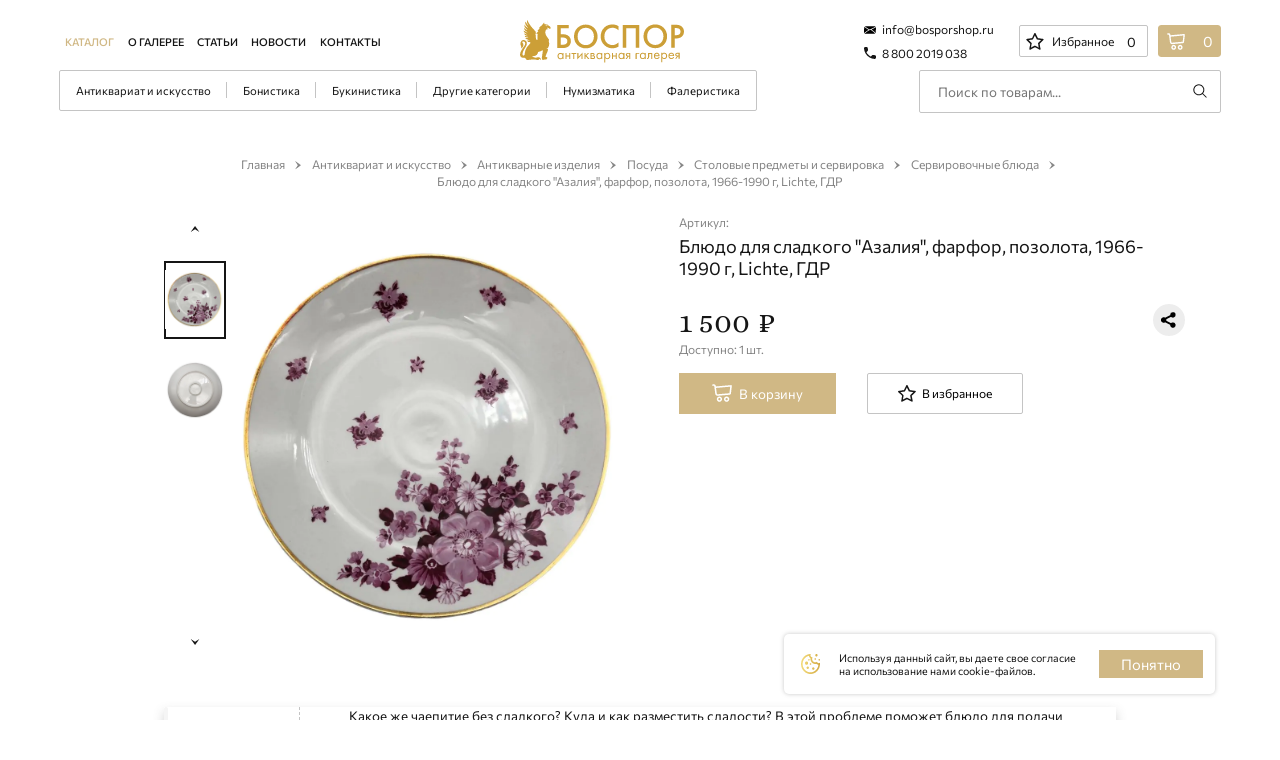

--- FILE ---
content_type: text/html; charset=UTF-8
request_url: https://bosporshop.ru/catalog/antikvariat_i_iskusstvo/antikvarnye_izdeliya/posuda/stolovye_predmety_i_servirovka/servirovochnye_blyuda/blyudo_dlya_sladkogo_azaliya_farfor_pozolota_1966_1990_g_lichte_gdr
body_size: 74892
content:
    <!DOCTYPE html>
    <html lang="en">
    <head>
        <meta http-equiv="Content-Type" content="text/html; charset=UTF-8" />
<meta name="robots" content="index, follow" />
<meta name="description" content="Блюдо для сладкого &amp;quot;Азалия&amp;quot;, фарфор, позолота, 1966-1990 г, Lichte, ГДР. Антикварная Галерея «БОСПОР» это: нумизматика, бонистика, фалеристика, букинистика и антикварные изделия. Представительства в Москве и Челябинске. Надежность каждой сделки. Полная гарантия подлинности на товар. Доставка по всему миру. Звоните: 8 800 2019 038." />
<script data-skip-moving="true">(function(w, d, n) {var cl = "bx-core";var ht = d.documentElement;var htc = ht ? ht.className : undefined;if (htc === undefined || htc.indexOf(cl) !== -1){return;}var ua = n.userAgent;if (/(iPad;)|(iPhone;)/i.test(ua)){cl += " bx-ios";}else if (/Windows/i.test(ua)){cl += ' bx-win';}else if (/Macintosh/i.test(ua)){cl += " bx-mac";}else if (/Linux/i.test(ua) && !/Android/i.test(ua)){cl += " bx-linux";}else if (/Android/i.test(ua)){cl += " bx-android";}cl += (/(ipad|iphone|android|mobile|touch)/i.test(ua) ? " bx-touch" : " bx-no-touch");cl += w.devicePixelRatio && w.devicePixelRatio >= 2? " bx-retina": " bx-no-retina";if (/AppleWebKit/.test(ua)){cl += " bx-chrome";}else if (/Opera/.test(ua)){cl += " bx-opera";}else if (/Firefox/.test(ua)){cl += " bx-firefox";}ht.className = htc ? htc + " " + cl : cl;})(window, document, navigator);</script>


<link href="/bitrix/cache/css/s1/bospor/page_74c070ef690a7c09de3edc0b358d7c2d/page_74c070ef690a7c09de3edc0b358d7c2d_v1.css?17598300053491" type="text/css"  rel="stylesheet" />
<link href="/bitrix/cache/css/s1/bospor/template_74f5d4ef64d8665d2213d7208e84d371/template_74f5d4ef64d8665d2213d7208e84d371_v1.css?1759830005268555" type="text/css"  data-template-style="true" rel="stylesheet" />







<meta name="viewport" content="width=device-width, initial-scale=1.0">
<meta http-equiv="X-UA-Compatible" content="ie=edge">
<meta charset="UTF-8">



        <title>Блюдо для сладкого &quot;Азалия&quot;, фарфор, позолота, 1966-1990 г, Lichte, ГДР: купить, цена, фото и описание в антикварной Галерее «БОСПОР»</title>

  		<link rel="stylesheet" href="//code.jquery.com/ui/1.12.1/themes/base/jquery-ui.css">
        
                <link rel="icon" href="../.default/img/Fevicon.png" type="image/png">
        <meta name="yandex-verification" content="b2a8975e0d700ea9" />
        <meta name="google-site-verification" content="6zPpCpbJunw09IhTje90-sPtkOwu-4uzdvVCmHUOZ7I" />
        <!-- Global site tag (gtag.js) - Google Analytics -->
<!-- Yandex.Metrika counter -->
<noscript><div><img src="https://mc.yandex.ru/watch/51224339" style="position:absolute; left:-9999px;" alt="" /></div></noscript>
<!-- /Yandex.Metrika counter -->
    </head>
<body>
            <div id="panel"></div>

<!-- Yandex.Metrika counter -->
<noscript><div><img src="https://mc.yandex.ru/watch/51224339" style="position:absolute; left:-9999px;" alt="" /></div></noscript>

<!--Ztx-->
<div class="waiting-block js_waiting-block">
    <div class="shadow"></div>
    <div class="content">
        <div class="spinner-border">
            <span class="visually-hidden">Загрузка...</span>
        </div>
    </div>
</div>
<!--Ztx-->

<!-- <div class="preloader">
			<div class="preloader__image">
				<svg width="146" height="178" viewBox="0 0 146 178" fill="none" xmlns="http://www.w3.org/2000/svg">
                        <path fill-rule="evenodd" clip-rule="evenodd" d="M76.8866 62.7727C78.1439 62.4163 78.7476 62.4354 79.346 62.4543C79.4801 62.4586 79.6139 62.4628 79.7548 62.4628C79.8959 62.6046 80.1783 62.7464 80.7429 63.03C79.4725 56.9324 79.6136 50.9766 80.7429 45.1627C81.0252 44.0282 80.4606 43.6028 79.3313 44.0282C79.0991 44.106 78.8669 44.2157 78.6289 44.3282C77.9988 44.626 77.3279 44.9431 76.5083 44.7372C77.2497 41.0132 79.8298 38.4845 82.3551 36.0097L82.3551 36.0096L82.356 36.0088C82.7152 35.6568 83.0732 35.3059 83.4247 34.9527C82.8418 34.6599 82.3717 34.7828 81.8786 34.9117C81.4164 35.0325 80.934 35.1585 80.3194 34.9527C81.1663 33.1093 82.4367 31.833 83.8482 30.415C84.6062 29.5688 85.4648 28.7731 86.3339 27.9677L86.334 27.9677L86.334 27.9676C86.9214 27.4233 87.5135 26.8745 88.0827 26.3027C87.4925 26.0062 86.9793 26.1359 86.4627 26.2665C85.991 26.3857 85.5163 26.5057 84.9774 26.3027C85.9655 23.6084 87.8004 21.6231 90.0589 20.0633C93.3053 17.7944 96.2695 15.2419 98.2456 11.6968C98.9514 10.4206 100.081 9.28612 101.351 8.43529C101.398 8.48256 101.461 8.52983 101.523 8.57709C101.649 8.67163 101.774 8.76617 101.774 8.8607V8.86077C101.987 11.2781 102.093 12.4834 102.75 13.1023C103.404 13.7177 104.604 13.7532 106.997 13.8239C108.832 13.8239 110.526 14.2493 112.22 14.8165C112.292 14.8348 112.37 14.8531 112.45 14.8719C112.991 14.9996 113.649 15.1549 113.772 15.5255C114.34 17.6186 115.989 18.3712 117.609 19.1109C118.404 19.4738 119.191 19.8335 119.842 20.3469C122.241 22.3321 122.383 25.0264 120.406 28.9969C118.289 27.1535 115.89 25.4518 113.208 24.7428C113.111 24.7267 113.008 24.7069 112.899 24.6862C112.053 24.5245 110.901 24.3045 110.526 25.31C110.216 26.2445 110.965 26.4947 111.666 26.7287C111.922 26.8143 112.172 26.8977 112.361 27.0117C112.714 27.2953 113.102 27.5789 113.49 27.8625C113.878 28.1461 114.266 28.4297 114.619 28.7133C114.337 28.9969 114.196 29.1387 114.055 29.1387C107.844 29.2806 107.279 29.8478 105.727 35.8036C104.456 40.7667 105.444 45.3045 107.985 49.4168C109.044 51.1185 110.208 52.7847 111.373 54.4509L111.373 54.451L111.373 54.4511C112.537 56.1172 113.702 57.7833 114.76 59.4849C114.99 59.8314 115.255 60.1543 115.52 60.4765C116.554 61.7367 117.578 62.9851 116.454 65.5825C115.848 66.8004 116.304 68.5519 116.78 70.3787L116.78 70.3788C117.08 71.5299 117.388 72.7109 117.442 73.8072C117.583 76.5014 117.301 79.1957 117.019 81.7482C117.007 81.8507 116.997 81.9542 116.987 82.058C116.867 83.2468 116.742 84.4881 115.184 85.0097C114.902 85.1515 114.619 85.4351 114.619 85.5769C114.478 88.413 113.913 90.6819 110.385 90.3983C109.82 90.3983 109.82 91.1073 109.82 91.5327C109.961 92.2418 110.385 92.5254 111.09 92.3836C114.196 92.0999 114.055 93.518 113.49 95.9287C112.643 100.325 110.808 104.153 108.832 108.124C107.703 110.393 106.856 112.803 106.15 115.214C105.727 116.774 106.15 117.483 107.703 117.767C109.961 118.334 112.22 119.185 113.49 121.453C111.189 120.502 110.446 122.157 109.766 123.67C109.737 123.735 109.708 123.8 109.679 123.864C108.973 125.566 108.126 126.275 106.009 125.849C103.881 125.493 101.754 126.032 99.7093 126.55C99.3122 126.65 98.9182 126.75 98.5279 126.842C96.2695 127.267 95.4226 126.558 94.7168 124.29C93.6605 120.894 94.2643 117.657 94.8716 114.4C95.0759 113.305 95.2805 112.208 95.4226 111.102C95.5721 109.825 95.781 108.549 95.9916 107.261L95.9917 107.261C96.5764 103.687 97.1744 100.032 96.5518 96.0705C92.3173 99.0484 87.6593 100.608 82.8601 101.459C82.0002 101.582 81.8887 102.243 81.7812 102.88C81.7651 102.974 81.7492 103.069 81.7309 103.161C80.4605 109.116 77.2141 113.087 70.8623 114.221C68.1804 114.789 65.2162 115.498 62.252 116.49C63.7376 116.926 65.196 117.388 66.6273 117.842L66.6278 117.842L66.6282 117.842L66.6297 117.843C68.4614 118.424 70.2487 118.991 71.9915 119.468C74.391 120.035 76.6495 120.035 79.1902 118.901C84.6951 116.49 90.6235 120.177 91.3292 126.275C90.0017 126.465 88.9928 125.824 87.9599 125.168C87.4553 124.847 86.9449 124.522 86.3889 124.29C85.2597 123.864 85.1185 123.864 85.2597 125.14C85.2597 125.991 84.8362 126.133 84.2716 126.275C84.0881 126.332 83.9046 126.39 83.7211 126.448C82.0697 126.971 80.4182 127.494 78.7667 126.984C71.1743 124.617 63.7033 125.542 56.1286 126.481C55.5356 126.555 54.9419 126.628 54.3475 126.7C53.9358 126.746 53.5388 126.777 53.1471 126.808L53.1468 126.808H53.1467C52.3301 126.872 51.5361 126.934 50.6776 127.126C47.0077 127.693 44.0435 126.984 42.632 122.872C41.9262 120.886 39.9501 120.035 37.6917 120.177C35.8567 120.319 34.0217 120.461 32.3279 120.035C27.2465 119.468 24 114.789 24.4234 109.258C25.1292 102.593 28.5168 96.9213 31.9045 91.3909C33.1042 89.4766 34.4099 87.6331 35.7155 85.7896L35.7156 85.7896C37.0212 83.9462 38.3269 82.1027 39.5266 80.1884C41.2205 77.6359 41.0793 74.5162 40.2324 71.5383C39.2443 68.4186 34.0217 67.2842 31.6222 69.6948C30.7905 70.4259 31.337 70.8493 31.8519 71.2482C32.0361 71.391 32.2163 71.5306 32.3279 71.6801C35.4332 75.6506 36.2802 80.0466 33.8806 84.7261C32.8933 86.5997 31.3944 87.8737 29.5827 89.4135L29.5827 89.4135C29.0633 89.8549 28.5183 90.3182 27.9522 90.8237C29.1273 86.3641 27.7663 82.9965 26.4384 79.7107C26.3307 79.4442 26.2232 79.1781 26.1173 78.9121C24.4234 74.5162 27.2465 66.5751 31.6222 64.5899C34.8686 63.03 38.5386 63.5972 41.6439 65.4407C44.7492 67.2842 46.3019 70.1202 46.3019 73.6654C46.4431 79.1957 43.9023 83.4499 41.0793 87.9876C40.8836 88.3022 40.6871 88.6171 40.4901 88.9327L40.4901 88.9328C37.136 94.3077 33.6768 99.8513 32.6102 106.28C31.9045 109.826 33.316 112.945 35.5744 113.087C37.8328 113.229 39.2443 110.818 39.5266 107.131C40.0912 100.041 42.0674 93.518 46.0196 87.4204C47.7793 84.6533 49.9538 82.2611 52.1159 79.8826C53.9425 77.8731 55.7603 75.8733 57.3117 73.6654C58.0059 72.7064 58.1667 72.605 58.9419 72.1419C57.6355 71.8483 56.2879 71.5337 54.6887 71.156C55.3686 70.883 55.95 70.676 56.4804 70.4872C57.0472 70.2853 57.5559 70.1042 58.0645 69.8854C57.1478 69.8146 56.2223 69.8414 55.3056 69.868C52.5653 69.9473 49.9043 70.0243 47.7963 67.4853C50.4683 66.7795 52.9997 66.0737 55.5311 65.368L55.5326 65.3675C47.6556 65.0852 46.3897 64.8028 44.8424 62.6851C47.515 62.1203 50.3282 61.5556 53.1414 60.9909C51.4535 60.6732 49.7655 60.5938 48.0776 60.5144C47.5149 60.4879 46.9523 60.4614 46.3897 60.4262C44.1391 60.1438 42.0292 58.5908 41.1852 56.7554C44.2798 56.7554 47.515 56.7554 50.7502 56.8966C50.7502 56.6142 50.7502 56.3319 50.8908 56.0495C50.4375 55.9943 49.9828 55.9446 49.5292 55.8949C45.339 55.4363 41.2467 54.9884 39.216 50.4022C42.5918 50.8257 45.827 51.2493 49.2029 51.814C49.2732 51.6728 49.3084 51.5316 49.3435 51.3905C49.3787 51.2493 49.4139 51.1081 49.4842 50.9669C48.6166 50.6595 47.7165 50.3987 46.8168 50.1379C42.7573 48.9612 38.705 47.7865 37.6687 42.3548C38.3455 42.6161 39.0031 42.8967 39.6557 43.1752C40.7661 43.6491 41.8621 44.1168 43.0138 44.4725C44.0154 44.8076 45.0666 44.9936 46.1085 45.1779C46.8224 45.3042 47.532 45.4298 48.2183 45.602C38.0907 40.0959 36.4027 37.8369 36.6841 33.4603C45.827 38.9664 46.3897 39.2488 48.9216 38.8252C48.8211 38.7672 48.7206 38.7092 48.6201 38.6513C43.0959 35.4656 37.6687 32.3358 37.6687 24.8481C40.7632 28.3777 44.5611 30.919 49.0622 32.3308C47.3743 30.5425 45.6863 28.8797 43.9984 27.2168C43.1544 26.3854 42.3105 25.554 41.4665 24.707C38.794 22.1657 38.6533 18.7773 38.5127 14.9654C39.2833 15.7904 39.9977 16.5967 40.6832 17.3703C41.8744 18.7148 42.9784 19.9608 44.1391 21.0362C45.2916 22.104 46.6118 23.0597 47.9234 24.0092C48.6929 24.5662 49.4594 25.121 50.1875 25.6952C50.2578 25.6246 50.293 25.5541 50.3282 25.4835C50.3633 25.4129 50.3985 25.3423 50.4688 25.2717C48.0776 22.1657 45.6864 19.0597 43.4358 15.9536C41.0445 12.4241 41.0445 8.61214 42.0292 4.65903C44.7017 10.3063 48.2183 15.2477 53.0007 19.342C52.5084 18.5248 51.9982 17.7203 51.4911 16.9207C48.2314 11.7807 45.0994 6.84189 47.6556 0C47.9369 0.635325 48.2183 1.20006 48.482 1.7295C48.7457 2.25893 48.9919 2.75306 49.2029 3.2472C54.97 15.2477 63.269 25.4129 72.6933 34.4486C74.2405 35.8604 74.8032 37.2722 74.6625 39.5311C74.0999 46.1667 74.0999 52.8023 75.7878 59.2967C76.0813 60.4752 76.4259 61.6536 76.8866 62.7727ZM107.002 18.8526L107.002 18.8526C106.512 18.7403 105.994 18.6218 105.444 18.5034C107.42 17.0854 109.114 16.9436 110.667 17.369C110.785 17.3986 110.921 17.4158 111.062 17.4336C111.595 17.501 112.19 17.5763 112.078 18.3616C111.937 19.2124 111.232 19.6378 110.385 19.496C109.366 19.3937 108.274 19.1437 107.003 18.8526L107.002 18.8526L107.002 18.8526ZM134.871 138.85H136.599C137.972 138.85 141.531 139.003 141.531 142.816C141.531 146.477 138.43 146.884 136.65 146.884H134.871V138.85ZM130.854 135.139L130.905 161.222H134.921V150.646H136.65C138.531 150.646 140.972 150.341 143.005 148.561C144.327 147.443 145.548 145.562 145.548 142.867C145.548 140.935 144.887 138.24 142.294 136.511C140.311 135.19 138.277 135.088 136.599 135.088L130.854 135.139ZM112.55 158.069C107.008 158.069 103.144 154.002 103.144 148.256C103.144 142.46 107.008 138.342 112.499 138.342C118.041 138.342 121.905 142.409 121.905 148.206C121.905 154.002 118.041 158.069 112.55 158.069ZM112.499 134.63C104.72 134.63 98.9239 140.579 98.9748 148.256C98.9748 155.883 104.72 161.781 112.601 161.781C120.431 161.781 126.176 155.832 126.125 148.206C126.075 140.528 120.278 134.63 112.499 134.63ZM74.9765 135.24L75.0274 161.323H79.044L78.9932 138.952H90.128L90.1788 161.323H94.1955L94.1446 135.19L74.9765 135.24ZM70.2481 136.664C68.6211 135.596 66.6382 134.732 63.2825 134.732C59.7234 134.732 56.5711 135.596 53.8764 138.24C50.724 141.24 49.7072 145.053 49.7072 148.46C49.7072 152.731 51.385 155.883 53.9272 158.273C57.2829 161.425 60.9436 161.883 63.1808 161.883C67.0957 161.883 69.5363 160.408 70.3498 159.9V155.12C67.4008 157.917 64.5536 158.171 63.2825 158.171C57.7405 158.171 53.9272 154.002 53.9272 148.46C53.9272 142.714 57.588 138.494 63.2825 138.494C64.7061 138.494 67.5533 138.698 70.3498 141.392L70.2481 136.664ZM32.5728 158.222C27.0309 158.222 23.1667 154.154 23.1667 148.409C23.1667 142.613 27.0308 138.494 32.522 138.494C38.0639 138.494 41.9281 142.562 41.9281 148.358C41.9789 154.154 38.064 158.222 32.5728 158.222ZM32.522 134.834C24.7429 134.834 18.9467 140.782 18.9975 148.46C18.9975 156.086 24.7429 161.984 32.6237 161.984C40.4536 161.984 46.199 156.035 46.1481 148.409C46.0973 140.732 40.3011 134.783 32.522 134.834ZM3.84609 149.629H6.28659C10.9642 149.629 11.371 152.578 11.371 153.748C11.371 157.764 7.25262 157.764 6.23575 157.764H3.84609V149.629ZM-0.170569 161.527H6.48997C8.16781 161.527 10.2524 161.425 12.1845 160.103C14.7267 158.425 15.4385 155.68 15.4385 153.748C15.4385 151.358 14.4216 149.324 12.9471 148.002C10.9134 146.172 8.32034 145.918 6.38828 145.918H3.84609V139.105H12.8963V135.393L-0.170569 135.444V161.527ZM139.345 170.17H138.226C137.921 170.17 137.515 170.17 137.159 169.967C136.854 169.763 136.701 169.509 136.701 169.153C136.701 168.696 136.955 168.441 137.108 168.289C137.362 168.136 137.718 168.085 138.176 168.085H139.294L139.345 170.17ZM135.278 173.932H136.701L138.633 171.136H139.345V173.932H140.565V167.069H138.176C137.515 167.069 136.752 167.069 136.142 167.628C135.735 167.984 135.532 168.543 135.532 169.153C135.532 169.814 135.786 170.272 136.091 170.526C136.599 170.984 137.362 171.085 137.413 171.085L135.278 173.932ZM128.922 169.763C129.125 168.746 129.939 167.984 130.956 167.984C131.973 167.984 132.786 168.696 132.99 169.763H128.922ZM133.193 171.645C133.04 172 132.786 172.305 132.481 172.611C132.074 172.966 131.617 173.119 131.058 173.119C129.888 173.119 128.871 172.204 128.871 170.78H134.21C134.261 169.865 134.006 168.797 133.549 168.187C133.142 167.577 132.278 166.916 130.956 166.916C128.871 166.916 127.6 168.492 127.651 170.577C127.651 173.119 129.38 174.187 131.058 174.187C131.922 174.187 132.735 173.882 133.345 173.322C133.701 173.017 134.006 172.611 134.21 172.204L133.193 171.645ZM122.77 173.119C121.346 173.119 120.482 172 120.482 170.577C120.482 168.899 121.651 167.984 122.77 167.984C123.889 167.984 125.007 168.899 125.007 170.577C125.007 171.95 124.194 173.119 122.77 173.119ZM120.533 173.017C121.041 173.678 121.855 174.187 122.923 174.187C125.007 174.187 126.227 172.458 126.227 170.577C126.227 168.696 125.007 166.916 122.872 166.916C122.363 166.916 121.346 167.018 120.533 168.035V167.069H119.313V177.847H120.533V173.017ZM112.245 169.814C112.449 168.797 113.262 168.035 114.279 168.035C115.296 168.035 116.109 168.746 116.313 169.814H112.245ZM116.465 171.695C116.313 172.051 116.059 172.356 115.754 172.661C115.347 173.017 114.889 173.17 114.33 173.17C113.11 173.17 112.144 172.255 112.144 170.831H117.482C117.533 169.916 117.279 168.848 116.821 168.238C116.415 167.628 115.55 166.967 114.228 166.967C112.144 166.967 110.873 168.543 110.923 170.628C110.923 173.17 112.652 174.238 114.33 174.238C115.194 174.238 116.008 173.932 116.618 173.373C116.974 173.068 117.279 172.661 117.482 172.255L116.465 171.695ZM109.093 167.119H104.263V171.339C104.263 171.746 104.263 172.204 104.059 172.509C103.907 172.712 103.653 172.966 103.195 172.966C103.093 172.966 102.992 172.966 102.941 172.916V174.034C102.992 174.034 103.055 174.047 103.119 174.06C103.182 174.072 103.246 174.085 103.297 174.085C104.212 174.085 104.72 173.627 104.975 173.373C105.483 172.712 105.483 171.95 105.483 171.39V168.289H107.924V174.085H109.093V167.119ZM98.2124 168.035C99.2802 168.035 100.5 168.797 100.5 170.577C100.5 171.95 99.6869 173.17 98.2124 173.17C96.7888 173.17 95.9753 172.051 95.9753 170.577C95.9245 168.899 97.043 168.035 98.2124 168.035ZM100.45 168.085C100.144 167.679 99.4327 166.967 98.1108 166.967C96.3312 166.967 94.7551 168.187 94.7551 170.577C94.7551 173.017 96.3821 174.238 98.1108 174.238C99.331 174.238 100.043 173.577 100.45 173.068V174.034H101.67V167.17H100.45V168.085ZM89.8741 174.034H91.0943V168.238H93.9924V167.119H89.9249L89.8741 174.034ZM82.5526 170.272H81.434C81.1289 170.272 80.7222 170.272 80.3663 170.068C80.0612 169.865 79.9087 169.611 79.9087 169.255C79.9087 168.797 80.1629 168.543 80.3154 168.391C80.5697 168.238 80.9256 168.187 81.3832 168.187H82.5017L82.5526 170.272ZM78.4342 174.034H79.8578L81.7899 171.238H82.5017V174.034H83.6711V167.17H81.2815C80.6205 167.17 79.8578 167.17 79.2477 167.78C78.841 168.136 78.6376 168.696 78.6376 169.306C78.6376 169.967 78.8918 170.424 79.1969 170.678C79.7053 171.136 80.468 171.238 80.5188 171.238L78.4342 174.034ZM73.5532 168.085C74.6209 168.085 75.8412 168.848 75.8412 170.628C75.8412 172 75.0277 173.221 73.5532 173.221C72.1296 173.221 71.3161 172.102 71.3161 170.628C71.3161 168.95 72.3838 168.085 73.5532 168.085ZM75.7903 168.136C75.4853 167.73 74.7735 167.018 73.4515 167.018C71.672 167.018 70.0958 168.238 70.0958 170.628C70.0958 173.068 71.7228 174.288 73.4515 174.288C74.6718 174.288 75.3836 173.627 75.7903 173.119V174.085H77.0106V167.221H75.7903V168.136ZM62.6218 174.085H63.8421V171.136H67.0961V174.085H68.2655V167.221H67.0961V170.018H63.8421V167.17H62.6218V174.085ZM57.3341 173.221C55.9104 173.221 55.0461 172.102 55.0461 170.678C55.0461 169.001 56.2155 168.085 57.3341 168.085C58.4526 168.085 59.5712 169.001 59.5712 170.678C59.5712 172.051 58.7068 173.221 57.3341 173.221ZM55.0969 173.17C55.6054 173.831 56.4189 174.339 57.4866 174.339C59.5712 174.339 60.7914 172.611 60.7914 170.729C60.7914 168.848 59.5712 167.069 57.4357 167.069C56.9273 167.069 55.9104 167.17 55.0969 168.187V167.221H53.8767V178H55.0969V173.17ZM48.1822 168.136C49.2499 168.136 50.4701 168.899 50.4701 170.678C50.4701 172.051 49.6566 173.272 48.1822 173.272C46.7585 173.272 45.945 172.153 45.945 170.678C45.945 169.001 47.0128 168.136 48.1822 168.136ZM50.4193 168.187C50.1142 167.78 49.4024 167.069 48.0805 167.069C46.301 167.069 44.7248 168.289 44.7248 170.678C44.7248 173.119 46.3518 174.339 48.0805 174.339C49.3007 174.339 50.0125 173.678 50.4193 173.17V174.136H51.6396V167.272H50.4193V168.187ZM39.2337 173.068V171.034H40.759C41.1149 171.034 41.5216 171.034 41.8267 171.289C42.0809 171.492 42.1826 171.746 42.1826 172.051C42.1826 172.356 41.9792 172.661 41.7759 172.814C41.4708 173.017 41.0132 173.068 40.7081 173.068H39.2337ZM39.1828 170.068V168.34H40.2505C40.6064 168.34 40.9115 168.34 41.2166 168.492C41.42 168.645 41.5725 168.848 41.5725 169.153C41.5725 169.56 41.3691 169.763 41.2674 169.865C41.0132 170.068 40.6064 170.068 40.5048 170.068H39.1828ZM38.0134 167.272V174.136H40.9624C41.5216 174.136 42.1826 173.983 42.5894 173.678C42.9453 173.373 43.3012 172.865 43.3012 172.102C43.3012 171.594 43.1486 171.136 42.7419 170.78C42.386 170.475 42.0809 170.373 41.8775 170.323C42.2843 170.068 42.6402 169.611 42.6402 168.95C42.6402 168.238 42.2843 167.831 42.0301 167.679C41.5725 167.272 40.9624 167.272 40.6065 167.272H38.0134ZM30.997 167.272V174.136H32.1664V171.441L32.5223 171.085L35.217 174.085H36.7932L33.4375 170.272L36.4373 167.17H34.9628L32.1664 170.018V167.221L30.997 167.272ZM22.8111 167.272V174.644L27.5396 169.56V174.136H28.7599V166.713L24.0822 171.797V167.272H22.8111ZM21.5909 168.391V167.272H16.0998V168.391H18.2352V174.187H19.4046V168.391H21.5909ZM9.185 174.187H10.4053V171.238H13.6593V174.187H14.8287V167.323H13.6593V170.119H10.4053V167.272H9.185V174.187ZM3.4905 168.238C4.55822 168.238 5.77847 169.001 5.77847 170.78C5.77847 172.153 4.96497 173.373 3.4905 173.373C2.06687 173.373 1.25337 172.255 1.25337 170.78C1.20253 169.102 2.32109 168.238 3.4905 168.238ZM5.72762 168.289C5.42256 167.882 4.71075 167.17 3.38881 167.17C1.60928 167.17 0.0331238 168.391 0.0331238 170.78C0.0331238 173.221 1.66012 174.441 3.38881 174.441C4.60906 174.441 5.37172 173.78 5.72762 173.272V174.238H6.89703V167.374H5.72762V168.289ZM-11 173.221C-10.949 173.221 -10.949 173.221 -10.898 173.272V173.323L-11 173.221Z" fill="url(#paint0_linear)"></path>
                        <defs>
                            <linearGradient id="paint0_linear" x1="-16.0962" y1="-2514.22" x2="196.325" y2="-2512.94" gradientUnits="userSpaceOnUse">
                                <stop stop-color="#F8E281"></stop>
                                <stop offset="1" stop-color="#CC9F37"></stop>
                            </linearGradient>
                        </defs>
                    </svg>
			</div>
</div> -->

<!-- /Yandex.Metrika counter -->
    <header class="header">

        <div class="header__top-header top-header">
            <div class="top-header__main">
                <div class="top-header__left">
                    <div class="top-header__city city" v-cloak="" v-if="false">
                        <div class="city__header" @click="toggleListCity">
                            <div class="city__icon">
                                <svg viewBox="0 0 21 23" fill="none" xmlns="http://www.w3.org/2000/svg">
                                    <path
                                            d="M17.3234 2.82853C13.5523 -0.94264 7.44825 -0.943046 3.67667 2.82853C-0.0944057 6.59956 -0.0949917 12.7037 3.67667 16.4753L9.99009 22.7887C10.2718 23.0704 10.7284 23.0704 11.0101 22.7887L17.3235 16.4753C21.0945 12.7043 21.0951 6.60015 17.3234 2.82853ZM13.5504 12.7022C11.8647 14.3879 9.13585 14.3883 7.44974 12.7022C5.76394 11.0164 5.76367 8.28766 7.44974 6.60164C9.1354 4.91589 11.8643 4.91557 13.5503 6.60164C15.2361 8.28735 15.2364 11.0162 13.5504 12.7022Z"
                                            fill="black"
                                    />
                                </svg>
                            </div>
                            <div class="city__name">
                                <span>{{city.name}}</span>
                                <div class="city__indicate">
                                    <svg width="13" height="9" viewBox="0 0 13 9" fill="none" xmlns="http://www.w3.org/2000/svg">
                                        <path
                                                d="M6.32524 8.99834C4.2067 5.9958 2.1034 3.01612 9.44121e-05 0.0288254C0.00771522 0.0135841 0.0229559 0.00596343 0.0305767 -0.0092779C0.106784 0.0440667 0.18299 0.0897907 0.259196 0.143135C2.23295 1.46151 4.2067 2.77226 6.18045 4.09826C6.28714 4.17446 6.35573 4.16684 6.46241 4.09826C8.42854 2.7875 10.3947 1.47675 12.3608 0.173618C12.4446 0.112653 12.5285 0.0593086 12.6123 0.00596398C12.6275 0.0135846 12.6351 0.028826 12.6504 0.0364466C10.5471 3.01612 8.44379 5.9958 6.32524 8.99834Z"
                                                fill="#151515"
                                        />
                                    </svg>
                                </div>
                            </div>
                        </div>
                        <transition name="fade">
                            <div class="city__check-city check-city" v-if="cityConfirm">
                                <div class="check-city__header">
                                    <div class="check-city__loc-icon">
                                        <svg viewBox="0 0 21 25" fill="none" xmlns="http://www.w3.org/2000/svg">
                                            <path
                                                    d="M17.9168 3.07449C13.8177 -1.02461 7.18294 -1.02505 3.0834 3.07449C-1.0156 7.17344 -1.01624 13.8084 3.0834 17.9079L9.94581 24.7703C10.252 25.0765 10.7483 25.0765 11.0545 24.7703L17.9169 17.9079C22.0158 13.809 22.0165 7.17408 17.9168 3.07449ZM13.8157 13.8067C11.9834 15.6391 9.01729 15.6395 7.18456 13.8067C5.35217 11.9743 5.35187 9.00833 7.18456 7.17569C9.0168 5.34335 11.983 5.34301 13.8156 7.17569C15.648 9.00798 15.6483 11.9741 13.8157 13.8067Z"
                                                    fill="#D0B885"
                                            />
                                        </svg>
                                    </div>
                                    <div class="check-city__question text_size_xs">Ваш город {{city.name}}?</div>
                                </div>
                                <div class="check-city__confirm">
                                    <button class="check-city__button button button_color_white-trans button_size_s" @click="closeCityConfirmAndOpenListCity">
                                        <span class="button__bg"></span>
                                        <span class="button__filling"></span>
                                        <span class="button__title text_size_xs">
                    Нет, другой
                  </span>
                                    </button>
                                    <button class="check-city__button button button_color_gold button_size_s" @click="closeCityConfirm">
                                        <span class="button__bg"></span>
                                        <span class="button__filling"></span>
                                        <span class="button__title text_size_xs">
                    Да, верно
                  </span>
                                    </button>
                                </div>
                            </div>
                        </transition>
                        <div class="city__select-city select-city" v-if="cityList">
                            <div class="select-city__wrap">
                                <div class="select-city__header">
                                    <div class="select-city__input-group">
                                        <input class="select-city__input input input_city" type="text" placeholder="Введите ваш город..." v-model="searchKeyCity">
                                    </div>
                                </div>
                                <div class="select-city__cont">
                                    <div class="scroll-wrap" ref="baron">
                                        <div class="scroll-wrap__scroller" ref="scroller">
                                            <ul class="select-city__list" v-if="searchCity.length > 0">
                                                <li v-for="(city, index) in searchCity" @click.prevent="selectCity(city)" :data-id="index">{{city.name}}</li>
                                            </ul>
                                            <ul class="select-city__list" v-else>
                                                <li>Город не найден</li>
                                            </ul>
                                        </div>
                                        <div class="scroll-wrap__track" ref="scrollTrack">
                                            <div class="scroll-wrap__bar" ref="scrollBar"></div>
                                        </div>
                                    </div>

                                </div>
                            </div>
                        </div>
                    </div>
                    <div class="top-header__menu menu menu_desk">
                        <nav class="menu__nav nav">
                            
<ul class="nav__list">
			<li class="nav__item active"><a href="/catalog/">Каталог</a></li>
	
			<li class="nav__item"><a href="/about/">О галерее</a></li>
	
			<li class="nav__item"><a href="/article/">Статьи</a></li>
	
			<li class="nav__item"><a href="/novosti/">Новости</a></li>
	
			<li class="nav__item"><a href="/contacts/">Контакты</a></li>
	

</ul>
                        </nav>
                    </div>
                </div>
                <a href="/" class="top-header__logo logo">
                    <svg viewBox="0 0 246 64" fill="none" xmlns="http://www.w3.org/2000/svg">
                        <path
                                fill-rule="evenodd" clip-rule="evenodd"
                                d="M24.5745 29.4093C25.2244 29.2169 25.5215 29.2262 25.816 29.2355C25.879 29.2375 25.9418 29.2395 26.008 29.2395C26.0743 29.3058 26.2069 29.3721 26.4721 29.5047C25.8754 26.6537 25.9417 23.869 26.4721 21.1506C26.6047 20.6201 26.3395 20.4212 25.8091 20.6201C25.7 20.6565 25.5909 20.7078 25.4791 20.7604C25.1831 20.8997 24.868 21.0479 24.483 20.9517C24.8313 19.2104 26.0433 18.0281 27.2294 16.871L27.2296 16.8708C27.3984 16.7061 27.5667 16.542 27.7319 16.3768C27.4581 16.2399 27.2373 16.2973 27.0056 16.3576C26.7885 16.4141 26.5619 16.473 26.2732 16.3768C26.671 15.5148 27.2677 14.9181 27.9308 14.2551C28.2868 13.8595 28.6901 13.4875 29.0983 13.1109L29.0984 13.1108L29.0984 13.1108C29.3743 12.8563 29.6525 12.5997 29.9198 12.3323C29.6426 12.1937 29.4016 12.2543 29.1589 12.3154C28.9373 12.3712 28.7144 12.4273 28.4612 12.3323C28.9253 11.0726 29.7872 10.1443 30.8481 9.41501C32.373 8.35417 33.7654 7.16072 34.6936 5.50316C35.0251 4.90643 35.5556 4.37601 36.1523 3.9782C36.1744 4.0003 36.2039 4.0224 36.2333 4.0445C36.2923 4.0887 36.3512 4.1329 36.3512 4.1771C36.5501 6.43139 36.5501 6.43139 38.8044 6.4977C39.6663 6.4977 40.462 6.6966 41.2576 6.96181C41.2918 6.97036 41.3282 6.97891 41.3658 6.98774C41.6199 7.04741 41.9292 7.12006 41.9869 7.29333C42.2538 8.27196 43.0281 8.62386 43.7891 8.96974C44.1624 9.13939 44.5325 9.3076 44.8379 9.54761C45.9651 10.4759 46.0314 11.7356 45.1031 13.5921C44.1086 12.7301 42.9815 11.9345 41.7217 11.603C41.6765 11.5955 41.6279 11.5862 41.577 11.5765L41.5769 11.5765L41.5769 11.5765C41.1792 11.5009 40.6383 11.3981 40.462 11.8682C40.3163 12.3051 40.6683 12.4221 40.9974 12.5315C41.1178 12.5716 41.2351 12.6106 41.3239 12.6638C41.4897 12.7964 41.672 12.929 41.8543 13.0617C42.0366 13.1943 42.219 13.3269 42.3847 13.4595C42.2521 13.5921 42.1858 13.6584 42.1195 13.6584C39.2022 13.7247 38.937 13.9899 38.2077 16.7746C37.6109 19.0952 38.0751 21.2169 39.2685 23.1396C39.7658 23.9352 40.3127 24.7142 40.8597 25.4932L40.8598 25.4934L40.8599 25.4935C41.4068 26.2725 41.9538 27.0515 42.451 27.8471C42.559 28.0091 42.6835 28.1601 42.8077 28.3108C43.2935 28.9 43.7747 29.4837 43.2467 30.6981C42.9619 31.2676 43.1763 32.0865 43.3998 32.9407C43.5406 33.4789 43.6852 34.0311 43.7108 34.5437C43.7771 35.8034 43.6445 37.0632 43.5119 38.2566C43.5065 38.3046 43.5017 38.3529 43.4967 38.4015C43.4404 38.9573 43.3817 39.5377 42.6499 39.7816C42.5173 39.8479 42.3847 39.9805 42.3847 40.0468C42.3184 41.3729 42.0532 42.4337 40.3957 42.3011C40.1304 42.3011 40.1304 42.6326 40.1304 42.8315C40.1968 43.163 40.3957 43.2956 40.7272 43.2293C42.1858 43.0967 42.1195 43.7598 41.8543 44.8869C41.4565 46.9423 40.5946 48.7324 39.6663 50.5889C39.1359 51.6498 38.7381 52.7769 38.4066 53.9041C38.2077 54.6334 38.4066 54.9649 39.1359 55.0975C40.1968 55.3627 41.2576 55.7605 41.8543 56.8214C40.7736 56.3763 40.4243 57.1505 40.1051 57.8579L40.0641 57.9485C39.7326 58.7441 39.3348 59.0757 38.3403 58.8767C37.3409 58.7102 36.3416 58.962 35.3811 59.2041C35.1946 59.2511 35.0095 59.2977 34.8262 59.3409C33.7654 59.5398 33.3676 59.2083 33.0361 58.1474C32.5399 56.5596 32.8235 55.0461 33.1088 53.5235C33.2047 53.0115 33.3008 52.4985 33.3676 51.9813C33.4378 51.3843 33.5359 50.7874 33.6349 50.1856L33.6349 50.1855L33.6349 50.1855C33.9096 48.5145 34.1905 46.8055 33.898 44.9532C31.9089 46.3456 29.7209 47.0749 27.4667 47.4727C27.0627 47.5304 27.0103 47.8392 26.9598 48.1369C26.9523 48.1812 26.9448 48.2253 26.9362 48.2683C26.3395 51.053 24.8146 52.9095 21.8309 53.4399C20.5712 53.7051 19.1788 54.0367 17.7865 54.5008C18.4844 54.7043 19.1695 54.9206 19.8419 55.1329L19.842 55.133C20.7027 55.4047 21.5425 55.6698 22.3614 55.8931C23.4885 56.1583 24.5493 56.1583 25.7428 55.6279C28.3286 54.5008 31.1133 56.2246 31.4448 59.0756C30.8213 59.1647 30.3473 58.8649 29.8622 58.5579C29.6251 58.4079 29.3854 58.2562 29.1242 58.1474C28.5938 57.9485 28.5275 57.9485 28.5938 58.5452C28.5938 58.943 28.3949 59.0093 28.1297 59.0756C28.0435 59.1022 27.9573 59.1294 27.8711 59.1565C27.0954 59.4012 26.3196 59.6459 25.5439 59.4072C21.9775 58.3004 18.4682 58.7332 14.9101 59.1721C14.6316 59.2065 14.3527 59.2409 14.0735 59.2746C13.8801 59.2961 13.6936 59.3106 13.5095 59.3249L13.5094 59.3249H13.5094C13.1258 59.3548 12.7529 59.3839 12.3497 59.4735C10.6258 59.7387 9.23344 59.4072 8.57042 57.4844C8.2389 56.5562 7.31067 56.1583 6.24983 56.2246C5.38789 56.2909 4.52596 56.3572 3.73033 56.1583C1.34343 55.8931 -0.181525 53.7051 0.0173824 51.1193C0.348895 48.0031 1.94016 45.351 3.53142 42.7652C4.09499 41.8701 4.70829 41.0082 5.32159 40.1463C5.93489 39.2843 6.54819 38.4224 7.11176 37.5273C7.90739 36.3339 7.84109 34.8752 7.44327 33.4828C6.97915 32.0242 4.52596 31.4938 3.39881 32.6209C3.00817 32.9627 3.26485 33.1607 3.50672 33.3472C3.59326 33.414 3.67791 33.4793 3.73033 33.5492C5.18898 35.4056 5.5868 37.461 4.45966 39.649C3.99588 40.525 3.29182 41.1207 2.44083 41.8406C2.19688 42.047 1.94085 42.2636 1.67495 42.5C2.22689 40.4149 1.5876 38.8403 0.96386 37.304C0.913261 37.1793 0.862764 37.055 0.813013 36.9306C0.0173824 34.8752 1.34343 31.1623 3.39881 30.234C4.92377 29.5047 6.64764 29.7699 8.1063 30.6318C9.56495 31.4938 10.2943 32.8198 10.2943 34.4774C10.3606 37.0632 9.16714 39.0523 7.84109 41.174C7.74917 41.321 7.65685 41.4683 7.56435 41.6158C5.98886 44.129 4.36394 46.7209 3.86293 49.727C3.53142 51.3846 4.19445 52.8432 5.25529 52.9095C6.31613 52.9758 6.97915 51.8487 7.11176 50.1248C7.37697 46.8097 8.30521 43.7598 10.1617 40.9087C10.9883 39.6149 12.0097 38.4965 13.0252 37.3844L13.0253 37.3843C13.8833 36.4448 14.7372 35.5098 15.4659 34.4774C15.7371 34.1044 15.835 34.0089 16.0698 33.8627C15.4773 33.7296 14.8631 33.5867 14.1398 33.4165C14.4603 33.2883 14.7343 33.1911 14.9843 33.1024C15.2515 33.0076 15.4913 32.9225 15.7311 32.8198C15.299 32.7865 14.8627 32.7991 14.4306 32.8116C13.1389 32.8489 11.8846 32.885 10.891 31.6926C12.1507 31.3611 13.3441 31.0296 14.5376 30.6981L14.5376 30.6981C10.8247 30.5655 10.228 30.4329 9.49862 29.4384C10.7582 29.1732 12.084 28.908 13.4099 28.6428L13.4105 28.6427C12.6148 28.4935 11.8192 28.4562 11.0236 28.4189C10.7584 28.4065 10.4932 28.3941 10.228 28.3775C9.16711 28.2449 8.17257 27.5156 7.77476 26.6536C9.23341 26.6536 10.7584 26.6536 12.2833 26.7199C12.2833 26.5873 12.2833 26.4547 12.3496 26.3221C12.1359 26.2962 11.9216 26.2729 11.7078 26.2495C9.7327 26.0342 7.80375 25.8238 6.84652 23.67C8.43778 23.8689 9.96274 24.0678 11.554 24.3331C11.5872 24.2667 11.6037 24.2004 11.6203 24.1341C11.6369 24.0678 11.6535 24.0015 11.6866 23.9352C11.2776 23.7909 10.8534 23.6684 10.4293 23.5459C8.51579 22.9933 6.60566 22.4416 6.11719 19.8908C6.43623 20.0135 6.74618 20.1453 7.05378 20.2761C7.5772 20.4986 8.09379 20.7183 8.63669 20.8853C9.10883 21.0427 9.60431 21.13 10.0954 21.2166C10.4319 21.2759 10.7664 21.3349 11.0899 21.4157C6.3161 18.8299 5.52047 17.7691 5.65307 15.7137C9.96274 18.2995 10.228 18.4321 11.4214 18.2332C11.374 18.206 11.3266 18.1788 11.2793 18.1515C8.67539 16.6555 6.11719 15.1856 6.11719 11.6693C7.57585 13.3268 9.36602 14.5203 11.4877 15.1833C10.6921 14.3435 9.89643 13.5626 9.1008 12.7817C8.70299 12.3912 8.30517 12.0008 7.90736 11.603C6.64761 10.4095 6.58131 8.81824 6.51501 7.02808C6.87827 7.41555 7.21499 7.79419 7.5381 8.15751C8.09961 8.7889 8.62 9.37406 9.16711 9.87909C9.71037 10.3806 10.3326 10.8293 10.9509 11.2753C11.3136 11.5368 11.6749 11.7974 12.0181 12.0671C12.0513 12.0339 12.0678 12.0008 12.0844 11.9676C12.101 11.9345 12.1176 11.9013 12.1507 11.8682C11.0236 10.4095 9.89644 8.95085 8.8356 7.49219C7.70845 5.83463 7.70845 4.04446 8.17257 2.18799C9.43232 4.84009 11.0899 7.16068 13.3442 9.08346C13.1121 8.69965 12.8716 8.32186 12.6326 7.94635C11.0961 5.53247 9.61976 3.21311 10.8247 0C10.9573 0.298362 11.0899 0.563573 11.2142 0.812208C11.3385 1.06084 11.4545 1.2929 11.554 1.52496C14.2724 7.16068 18.1843 11.9345 22.6265 16.1778C23.3559 16.8409 23.6211 17.5039 23.5548 18.5647C23.2896 21.6809 23.2896 24.7972 24.0852 27.8471C24.2174 28.3759 24.3716 28.9048 24.5745 29.4093ZM38.8069 8.84894C38.5765 8.79643 38.3335 8.74105 38.0751 8.68568C39.0033 8.02265 39.7989 7.95635 40.5283 8.15526C40.5836 8.16911 40.6477 8.17717 40.7138 8.18549C40.9642 8.217 41.2437 8.25219 41.1913 8.61938C41.125 9.01719 40.7935 9.2161 40.3957 9.1498C39.9172 9.10195 39.4042 8.98506 38.8069 8.84894ZM232.077 12.067H234.331C236.121 12.067 240.762 12.2659 240.762 17.2386C240.762 22.0124 236.718 22.5428 234.397 22.5428H232.077V12.067ZM226.839 7.2269L226.905 41.2401H232.143V27.4492H234.397C236.85 27.4492 240.033 27.0514 242.685 24.7308C244.409 23.2721 246 20.8189 246 17.3049C246 14.7854 245.138 11.2714 241.757 9.01707C239.171 7.29321 236.519 7.1606 234.331 7.1606L226.839 7.2269ZM202.97 37.1294C195.743 37.1294 190.704 31.8252 190.704 24.333C190.704 16.7745 195.743 11.404 202.903 11.404C210.13 11.404 215.169 16.7082 215.169 24.2667C215.169 31.8252 210.13 37.1294 202.97 37.1294ZM202.903 6.56388C192.759 6.56388 185.201 14.3213 185.267 24.333C185.267 34.2784 192.759 41.9695 203.036 41.9695C213.247 41.9695 220.739 34.2121 220.672 24.2667C220.606 14.255 213.048 6.56388 202.903 6.56388ZM153.972 7.35951L154.038 41.3727H159.276L159.21 12.1996H173.73L173.797 41.3727H179.034L178.968 7.29321L153.972 7.35951ZM147.806 9.21598C145.684 7.82363 143.098 6.69648 138.722 6.69648C134.081 6.69648 129.971 7.82363 126.456 11.2714C122.346 15.1832 121.02 20.1559 121.02 24.5982C121.02 30.1676 123.208 34.2784 126.523 37.3946C130.899 41.5053 135.673 42.1021 138.59 42.1021C143.695 42.1021 146.878 40.1793 147.939 39.5163V33.2838C144.093 36.9305 140.38 37.262 138.722 37.262C131.495 37.262 126.523 31.8252 126.523 24.5982C126.523 17.106 131.297 11.6029 138.722 11.6029C140.579 11.6029 144.292 11.8681 147.939 15.3821L147.806 9.21598ZM98.6757 37.3283C91.4487 37.3283 86.4097 32.0241 86.4097 24.5319C86.4097 16.9734 91.4487 11.6029 98.6094 11.6029C105.836 11.6029 110.875 16.9071 110.875 24.4656C110.942 32.0241 105.836 37.3283 98.6757 37.3283ZM98.6094 6.82909C88.4651 6.82909 80.9066 14.5865 80.9729 24.5982C80.9729 34.5436 88.4651 42.2347 98.742 42.2347C108.953 42.2347 116.445 34.4773 116.378 24.5319C116.312 14.5202 108.754 6.76279 98.6094 6.82909ZM61.2147 26.1231H64.3972C70.4971 26.1231 71.0275 29.9687 71.0275 31.4937C71.0275 36.7316 65.657 36.7316 64.3309 36.7316H61.2147V26.1231ZM55.9768 41.638H64.6625C66.8504 41.638 69.5688 41.5053 72.0883 39.7815C75.4035 37.5935 76.3317 34.0131 76.3317 31.4937C76.3317 28.3774 75.0057 25.7253 73.0829 24.0015C70.4308 21.6146 67.0493 21.2831 64.5298 21.2831H61.2147V12.3985H73.0166V7.55842L55.9768 7.62472V41.638ZM237.911 52.9095H236.452C236.055 52.9095 235.524 52.9095 235.06 52.6443C234.662 52.3791 234.463 52.0475 234.463 51.5834C234.463 50.9867 234.795 50.6552 234.994 50.4563C235.325 50.2574 235.789 50.1911 236.386 50.1911H237.845L237.911 52.9095ZM232.607 57.8159H234.463L236.983 54.1692H237.911V57.8159H239.502V48.865H236.386C235.524 48.865 234.53 48.865 233.734 49.5943C233.204 50.0585 232.938 50.7878 232.938 51.5834C232.938 52.4454 233.27 53.0421 233.668 53.3736C234.331 53.9703 235.325 54.1029 235.392 54.1029L232.607 57.8159ZM224.319 52.3791C224.584 51.053 225.645 50.0585 226.971 50.0585C228.297 50.0585 229.358 50.9867 229.623 52.3791H224.319ZM229.888 54.8322C229.689 55.2964 229.358 55.6942 228.96 56.092C228.43 56.5561 227.833 56.755 227.104 56.755C225.579 56.755 224.253 55.5616 224.253 53.7051H231.214C231.281 52.5117 230.949 51.1193 230.352 50.3237C229.822 49.528 228.695 48.6661 226.971 48.6661C224.253 48.6661 222.595 50.7215 222.661 53.4399C222.661 56.755 224.916 58.1474 227.104 58.1474C228.231 58.1474 229.292 57.7496 230.087 57.0202C230.551 56.6224 230.949 56.092 231.214 55.5616L229.888 54.8322ZM216.296 56.755C214.44 56.755 213.313 55.2964 213.313 53.4399C213.313 51.2519 214.838 50.0585 216.296 50.0585C217.755 50.0585 219.214 51.2519 219.214 53.4399C219.214 55.2301 218.153 56.755 216.296 56.755ZM213.379 56.6224C214.042 57.4844 215.103 58.1474 216.495 58.1474C219.214 58.1474 220.805 55.8931 220.805 53.4399C220.805 50.9867 219.214 48.6661 216.429 48.6661C215.766 48.6661 214.44 48.7987 213.379 50.1248V48.865H211.788V62.9212H213.379V56.6224ZM202.572 52.4454C202.837 51.1193 203.898 50.1248 205.224 50.1248C206.55 50.1248 207.611 51.053 207.876 52.4454H202.572ZM208.075 54.8986C207.876 55.3627 207.544 55.7605 207.147 56.1583C206.616 56.6224 206.019 56.8213 205.29 56.8213C203.699 56.8213 202.439 55.6279 202.439 53.7714H209.401C209.467 52.578 209.136 51.1856 208.539 50.39C208.009 49.5943 206.881 48.7324 205.158 48.7324C202.439 48.7324 200.782 50.7878 200.848 53.5062C200.848 56.8213 203.102 58.2137 205.29 58.2137C206.417 58.2137 207.478 57.8159 208.274 57.0865C208.738 56.6887 209.136 56.1583 209.401 55.6279L208.075 54.8986ZM198.461 48.9313H192.162V54.4344C192.162 54.9649 192.162 55.5616 191.897 55.9594C191.698 56.2246 191.367 56.5561 190.77 56.5561C190.637 56.5561 190.505 56.5561 190.438 56.4898V57.9485C190.505 57.9485 190.588 57.965 190.67 57.9816C190.753 57.9982 190.836 58.0148 190.902 58.0148C192.096 58.0148 192.759 57.4181 193.09 57.0865C193.753 56.2246 193.753 55.2301 193.753 54.5007V50.4563H196.936V58.0148H198.461V48.9313ZM184.272 50.1248C185.665 50.1248 187.256 51.1193 187.256 53.4399C187.256 55.2301 186.195 56.8213 184.272 56.8213C182.416 56.8213 181.355 55.3627 181.355 53.4399C181.289 51.2519 182.747 50.1248 184.272 50.1248ZM187.19 50.1911C186.792 49.6606 185.863 48.7324 184.14 48.7324C181.819 48.7324 179.764 50.3237 179.764 53.4399C179.764 56.6224 181.885 58.2137 184.14 58.2137C185.731 58.2137 186.659 57.3517 187.19 56.6887V57.9485H188.781V48.9976H187.19V50.1911ZM173.399 57.9485H174.99V50.39H178.769V48.9313H173.465L173.399 57.9485ZM163.851 53.0421H162.392C161.995 53.0421 161.464 53.0421 161 52.7769C160.602 52.5117 160.403 52.1801 160.403 51.716C160.403 51.1193 160.735 50.7878 160.934 50.5889C161.265 50.39 161.729 50.3237 162.326 50.3237H163.785L163.851 53.0421ZM158.48 57.9485H160.337L162.856 54.3018H163.785V57.9485H165.31V48.9976H162.193C161.332 48.9976 160.337 48.9976 159.541 49.7933C159.011 50.2574 158.746 50.9867 158.746 51.7823C158.746 52.6443 159.077 53.241 159.475 53.5725C160.138 54.1692 161.133 54.3018 161.199 54.3018L158.48 57.9485ZM152.115 50.1911C153.508 50.1911 155.099 51.1856 155.099 53.5062C155.099 55.2964 154.038 56.8876 152.115 56.8876C150.259 56.8876 149.198 55.429 149.198 53.5062C149.198 51.3182 150.59 50.1911 152.115 50.1911ZM155.033 50.2574C154.635 49.727 153.707 48.7987 151.983 48.7987C149.662 48.7987 147.607 50.39 147.607 53.5062C147.607 56.6887 149.729 58.28 151.983 58.28C153.574 58.28 154.502 57.4181 155.033 56.755V58.0148H156.624V49.0639H155.033V50.2574ZM137.86 58.0148H139.452V54.1692H143.695V58.0148H145.22V49.0639H143.695V52.7106H139.452V48.9976H137.86V58.0148ZM130.965 56.8876C129.108 56.8876 127.981 55.429 127.981 53.5725C127.981 51.3845 129.506 50.1911 130.965 50.1911C132.424 50.1911 133.882 51.3845 133.882 53.5725C133.882 55.3627 132.755 56.8876 130.965 56.8876ZM128.048 56.8213C128.711 57.6833 129.771 58.3463 131.164 58.3463C133.882 58.3463 135.474 56.092 135.474 53.6388C135.474 51.1856 133.882 48.865 131.098 48.865C130.435 48.865 129.108 48.9976 128.048 50.3237V49.0639H126.456V63.1201H128.048V56.8213ZM119.03 50.2574C120.423 50.2574 122.014 51.2519 122.014 53.5725C122.014 55.3627 120.953 56.9539 119.03 56.9539C117.174 56.9539 116.113 55.4953 116.113 53.5725C116.113 51.3845 117.506 50.2574 119.03 50.2574ZM121.948 50.3237C121.55 49.7933 120.622 48.865 118.898 48.865C116.577 48.865 114.522 50.4563 114.522 53.5725C114.522 56.755 116.644 58.3463 118.898 58.3463C120.489 58.3463 121.417 57.4844 121.948 56.8213V58.0811H123.539V49.1302H121.948V50.3237ZM107.361 56.6887V54.0366H109.35C109.814 54.0366 110.345 54.0366 110.743 54.3681C111.074 54.6333 111.207 54.9649 111.207 55.3627C111.207 55.7605 110.942 56.1583 110.676 56.3572C110.279 56.6224 109.682 56.6887 109.284 56.6887H107.361ZM107.295 52.7769V50.5226H108.687C109.151 50.5226 109.549 50.5226 109.947 50.7215C110.212 50.9204 110.411 51.1856 110.411 51.5834C110.411 52.1138 110.146 52.3791 110.013 52.5117C109.682 52.7769 109.151 52.7769 109.019 52.7769H107.295ZM105.77 49.1302V58.0811H109.616C110.345 58.0811 111.207 57.8822 111.737 57.4844C112.201 57.0865 112.665 56.4235 112.665 55.429C112.665 54.7659 112.467 54.1692 111.936 53.7051C111.472 53.3073 111.074 53.1747 110.809 53.1084C111.339 52.7769 111.803 52.1801 111.803 51.3182C111.803 50.39 111.339 49.8596 111.008 49.6607C110.411 49.1302 109.616 49.1302 109.151 49.1302H105.77ZM96.6202 49.1302V58.0811H98.1451V54.567L98.6093 54.1029L102.123 58.0148H104.179L99.8027 53.0421L103.715 48.9976H101.792L98.1451 52.7106V49.0639L96.6202 49.1302ZM85.9455 49.1302V58.7441L92.1116 52.1138V58.0811H93.7029V48.4009L87.603 55.0312V49.1302H85.9455ZM84.3542 50.5889V49.1302H77.1935V50.5889H79.9782V58.1474H81.5032V50.5889H84.3542ZM68.1764 58.1474H69.7676V54.3018H74.011V58.1474H75.536V49.1965H74.011V52.8432H69.7676V49.1302H68.1764V58.1474ZM60.7505 50.39C62.1428 50.39 63.7341 51.3845 63.7341 53.7051C63.7341 55.4953 62.6733 57.0865 60.7505 57.0865C58.894 57.0865 57.8332 55.6279 57.8332 53.7051C57.7669 51.5171 59.2255 50.39 60.7505 50.39ZM63.6678 50.4563C63.27 49.9259 62.3418 48.9976 60.6179 48.9976C58.2973 48.9976 56.2419 50.5889 56.2419 53.7051C56.2419 56.8876 58.3636 58.4789 60.6179 58.4789C62.2091 58.4789 63.2037 57.617 63.6678 56.9539V58.2137H65.1928V49.2628H63.6678V50.4563ZM41.8543 56.8875C41.8826 56.8875 41.8988 56.8875 41.9133 56.8926C41.9329 56.8995 41.9491 56.9158 41.9874 56.954V57.0206L41.8543 56.8875Z"
                                fill="#CC9F37"
                        />
                        <defs data-v-4760ec76="">
                            <linearGradient id="paint0_linear" x1="-0.944048" y1="-409.619" x2="38.4059" y2="-409.351" gradientUnits="userSpaceOnUse" data-v-4760ec76="">
                                <stop stop-color="#F8E281" data-v-4760ec76=""></stop>
                                <stop offset="1" stop-color="#CC9F37" data-v-4760ec76=""></stop>
                            </linearGradient>
                        </defs>
                    </svg>
                </a>
                <div class="top-header__right">
                    <div class="top-header__right-social">
                        <a href="mailto:info@bosporshop.ru" class="top-header__tel tel top-header__mail">
                        <span class="tel__icon mail__icon">
                          <svg xmlns="http://www.w3.org/2000/svg" xmlns:xlink="http://www.w3.org/1999/xlink" x="0px" y="0px"
                             viewBox="0 0 54.1 54.1" style="enable-background:new 0 0 54.1 54.1;" xml:space="preserve">
                        <g>
                            <path d="M14.241,18.4c3.754,2.568,7.761,4.558,11.872,6.464c6.938-2.519,13.185-5.886,19.438-9.408
                                c2.351-1.325,4.713-2.664,7.107-3.993c-2.977-2.531-11.679-1.219-14.154-1.219c-7.089,0.01-14.176,0-21.275-0.01
                                c-2.05-0.122-4.19-0.174-6.189,0.01H8.896c-1.436,0.007-3.418-0.117-5.006,0.408c2.233,1.421,4.267,3.08,6.326,4.719
                                C11.526,16.413,12.848,17.446,14.241,18.4z"/>
                            <path d="M11.406,20.105c-3.33-2.417-6.32-5.187-9.86-7.298c-0.617,1.664-0.282,3.875-0.492,5.422
                                c-0.009,0.061,0.011,0.112,0.011,0.163c-0.643,2.744-0.643,5.752-0.715,8.404c-0.073,2.57-0.613,6.271-0.188,9.468
                                c-0.039,1.539-0.054,3.155,0.283,4.508c6.607-5.211,13.631-10.385,20.712-14.902C17.772,24.189,14.505,22.354,11.406,20.105z"/>
                            <path d="M53.884,20.758c0.112-2.091,0.399-4.383,0.044-6.505c-6.632,3.681-12.99,7.452-19.807,10.593
                                c3.883,3.246,7.842,6.352,11.729,9.555c1.641,1.352,3.268,2.725,4.871,4.133c0.581,0.509,1.155,1.027,1.728,1.548
                                c0.176-0.348,0.338-0.713,0.465-1.12c0.715-2.251,0.427-4.944,0.251-7.444c0.023-0.549,0.049-1.101,0.075-1.655
                                C53.437,26.83,53.725,23.806,53.884,20.758z"/>
                            <path d="M31.06,26.188c-1.508,0.635-3.035,1.249-4.607,1.808c-0.579,0.206-1.054,0.062-1.38-0.254
                                c-0.244-0.113-0.488-0.229-0.731-0.343c-0.094,0.099-0.197,0.192-0.327,0.273C16.54,32.346,9.06,37.833,2.109,43.331
                                c0.608,0.388,1.395,0.623,2.427,0.635c4.545,0.055,9.098,0.021,13.65-0.022C26.056,44.156,33.94,44,41.808,44.185
                                c3.041,0.069,6.359-0.134,8.658-1.776c-6.157-5.604-12.762-10.553-19.125-15.911C31.224,26.4,31.137,26.295,31.06,26.188z"/>
                        </g>
                        </svg>
                        </span>
                            <span class="tel__num text_size_xs">info@bosporshop.ru</span>
                        </a>
                        <a href="tel: +7 800 2019 038" class="top-header__tel tel">
                        <span class="tel__icon">
                          <svg viewBox="0 0 18 18" fill="none" xmlns="http://www.w3.org/2000/svg">
                            <path
                                    d="M16.2037 12.25L13.6637 11.96C13.365 11.9249 13.0623 11.958 12.7782 12.0567C12.4942 12.1554 12.2362 12.3173 12.0237 12.53L10.1837 14.37C7.34486 12.9262 5.03745 10.6188 3.59367 7.78L5.44367 5.93C5.87367 5.5 6.08367 4.9 6.01367 4.29L5.72367 1.77C5.66698 1.28218 5.43287 0.832237 5.06591 0.505849C4.69895 0.17946 4.22478 -0.000582255 3.73367 1.41469e-06H2.00367C0.873674 1.41469e-06 -0.0663265 0.940001 0.00367348 2.07C0.533673 10.61 7.36367 17.43 15.8937 17.96C17.0237 18.03 17.9637 17.09 17.9637 15.96V14.23C17.9737 13.22 17.2137 12.37 16.2037 12.25Z"
                                    fill="#151515"
                            />
                           </svg>
                        </span>
                            <span class="tel__num text_size_xs">8 800 2019 038 </span>
                        </a>
                    </div>

<!-- ИЗБРАННОЕ -->
					<a href="/favorites" class="top-header__favorite favorite favorite_desk">
                        <div class="favorite__star-wrap">
                            <svg class="star" width="27" height="26" viewBox="0 0 27 26" fill="none" xmlns="http://www.w3.org/2000/svg">
                                <path
                                        class="star__fill"
                                        d="M26.8 10.2001C26.9 9.70008 26.5 9.10008 26 9.10008L18 7.90008L14.4 0.600078C14.3 0.400078 14.1 0.200078 13.9 0.100078C13.4 -0.0999218 12.8 0.100078 12.6 0.600078L8.9 7.80008L0.9 9.00008C0.6 9.00008 0.4 9.20008 0.3 9.30008C0.1 9.50008 0 9.80008 0 10.0001C0 10.3001 0.1 10.5001 0.3 10.7001L6.1 16.4001L4.7 24.4001C4.7 24.6001 4.7 24.8001 4.8 24.9001C4.9 25.1001 5 25.2001 5.1 25.3001C5.3 25.4001 5.4 25.5001 5.6 25.5001C5.8 25.5001 6 25.5001 6.1 25.4001L13.3 21.6001L20.5 25.4001C20.7 25.5001 20.9 25.5001 21.1 25.5001C21.6 25.4001 22 24.9001 21.9 24.3001L20.5 16.3001L26.3 10.6001C26.7 10.6001 26.8 10.4001 26.8 10.2001Z"
                                        fill="white"
                                />
                                <path
                                        class="star__border"
                                        d="M18.2 15.6005L23 10.9005L16.3 9.90047L13.3 3.80047L10.3 9.90047L3.6 10.9005L8.4 15.6005L7.3 22.3005L13.3 19.2005L19.3 22.3005L18.2 15.6005ZM20.7 16.4005L22.1 24.4005C22.2 24.9005 21.8 25.5005 21.3 25.6005C21.1 25.6005 20.9 25.6005 20.7 25.5005L13.5 21.7005L6.3 25.5005C6.1 25.6005 5.9 25.6005 5.8 25.6005C5.6 25.6005 5.4 25.5005 5.3 25.4005C5 25.3005 4.9 25.1005 4.8 25.0005C4.7 24.8005 4.7 24.6005 4.7 24.5005L6.1 16.5005L0.3 10.8005C0.1 10.6005 0 10.3005 0 10.0005C0 9.70047 0.1 9.50047 0.3 9.30047C0.4 9.20047 0.6 9.00047 0.9 9.00047L8.9 7.80047L12.5 0.500469C12.7 0.000468791 13.4 -0.199531 13.9 0.000468813C14.1 0.100469 14.3 0.300469 14.4 0.500469L18 7.80047L26 9.00047C26.6 9.10047 26.9 9.60047 26.9 10.1005C26.9 10.3005 26.8 10.5005 26.6 10.7005L20.7 16.4005Z"
                                        fill="#151515"
                                />
                            </svg>
                        </div>
                        <div class="favorite__name text_size_xs text_weight_regular">Избранное</div>
	<div class="favorite__counter text_size_s">{{favouritesCount}}</div>
                    </a>


                    <a href="/cart" class="top-header__basket-header basket-header basket-header_desk">
                        <span class="basket-header__bg"></span>
                        <span class="basket-header__filling"></span>
                        <div class="basket-header__icon">
                            <svg viewBox="0 0 28 25" fill="none" xmlns="http://www.w3.org/2000/svg">
                                <path
                                        d="M3.06669 2.52347C2.5056 2.52347 1.9445 2.52347 1.39856 2.52347C0.685816 2.52347 0.215706 2.09885 0.200541 1.47709C0.185376 0.840171 0.670651 0.400391 1.39856 0.400391C1.95966 0.400391 2.5056 0.400391 3.06669 0.400391C4.17373 0.415555 5.06845 1.20413 5.2201 2.31116C5.2201 2.34149 5.2201 2.35665 5.23527 2.38698C5.34142 3.3272 5.34142 3.3272 6.2968 3.23621C10.7856 2.84193 15.2744 2.44764 19.7783 2.05336C22.0379 1.85621 24.3126 1.64391 26.5722 1.44676C27.3911 1.37094 27.9067 1.9472 27.8005 2.7661C27.4669 5.35929 27.1485 7.95248 26.83 10.5457C26.7238 11.3797 26.6329 12.229 26.5267 13.063C26.4054 14.0639 25.5713 14.8676 24.5553 14.9586C21.31 15.2468 18.0647 15.5197 14.8194 15.7927C12.5447 15.9898 10.27 16.187 7.99527 16.3993C6.52428 16.5358 5.06845 15.5501 4.7045 14.0942C4.50735 13.2753 4.43153 12.4261 4.31021 11.592C3.91593 8.68039 3.5368 5.75358 3.14252 2.84193C3.11219 2.75094 3.09702 2.65995 3.06669 2.52347ZM5.64472 5.41995C5.67505 5.72325 5.70538 5.98105 5.73571 6.22369C6.05417 8.60457 6.37263 10.9854 6.70626 13.3512C6.79724 13.9881 7.19153 14.3065 7.84362 14.261C8.63219 14.2156 9.43593 14.1246 10.2245 14.0487C14.7588 13.6545 19.2931 13.2602 23.8122 12.8659C24.4036 12.8204 24.3885 12.8052 24.4643 12.2441C24.7069 10.2727 24.9496 8.31643 25.2074 6.34501C25.3135 5.46545 25.4197 4.60105 25.5258 3.67599C18.8685 4.26742 12.2869 4.84369 5.64472 5.41995Z"
                                        fill="white"
                                />
                                <path
                                        d="M10.4068 17.3848C12.4237 17.3848 14.1373 19.1287 14.1222 21.1153C14.107 23.1322 12.3782 24.8307 10.3613 24.8155C8.35954 24.8004 6.69141 23.1019 6.69141 21.1002C6.69141 19.0681 8.38987 17.3848 10.4068 17.3848ZM10.3765 19.5078C9.52723 19.523 8.79932 20.2661 8.81448 21.1305C8.82965 21.9797 9.57273 22.6925 10.4068 22.6773C11.2409 22.6621 11.9839 21.9191 11.9839 21.085C11.9839 20.2509 11.2257 19.5078 10.3765 19.5078Z"
                                        fill="white"
                                />
                                <path
                                        d="M20.5216 17.3848C22.493 17.3999 24.2218 19.1439 24.2066 21.1002C24.1763 23.1474 22.4627 24.8155 20.4306 24.8155C18.4592 24.8004 16.7759 23.0867 16.7759 21.1153C16.791 19.0681 18.4743 17.3848 20.5216 17.3848ZM18.899 21.1002C18.899 21.9494 19.6117 22.6773 20.4609 22.6925C21.3102 22.7076 22.0684 21.9494 22.0684 21.1002C22.0684 20.2661 21.295 19.4927 20.4609 19.5078C19.6269 19.523 18.9141 20.2509 18.899 21.1002Z"
                                        fill="white"
                                />
                            </svg>
                        </div>
                        <div class="basket-header__counter">
							<span v-cloak="">{{cart }}</span>
                        </div>
                    </a>
                </div>
            </div>

            <div class="top-header__catalog catalog catalog_desk">
                <!-- <catalog-list-top :catalog="catalogTop"></catalog-list-top> -->
		<ul class="catalog__list">
            <header-list-item
                v-for="(item, index) in catalogTop"
                :key="index"
                :item="item"
			></header-list-item>
        </ul>

                <form @submit.prevent="goToSearch">
                    <div class="search catalog__search">
                        <div class="search__wrap">
                            <div class="search__drop-box drop-box">
                                <div class="search__drop-header drop-header">
                                    <div class="search__ig-search ig-search">
                                        <button type="submit" class="ig-search__icon button">
                                            <svg viewBox="0 0 21 21" fill="none" xmlns="http://www.w3.org/2000/svg">
                                                <path
                                                        d="M20.7495 19.69L15.0855 14.026C16.4466 12.3919 17.1253 10.2961 16.9805 8.17438C16.8356 6.05268 15.8784 4.0685 14.3079 2.63459C12.7374 1.20068 10.6745 0.427459 8.54844 0.475767C6.42236 0.524076 4.39674 1.3902 2.89298 2.89396C1.38922 4.39772 0.5231 6.42333 0.474791 8.54942C0.426482 10.6755 1.19971 12.7384 2.63361 14.3089C4.06752 15.8794 6.0517 16.8366 8.1734 16.9815C10.2951 17.1263 12.391 16.4475 14.025 15.0865L19.689 20.7505L20.7495 19.69ZM1.99948 8.75045C1.99948 7.41543 2.39536 6.11039 3.13706 5.00035C3.87876 3.89032 4.93296 3.02516 6.16636 2.51427C7.39976 2.00337 8.75696 1.8697 10.0663 2.13015C11.3757 2.3906 12.5784 3.03348 13.5224 3.97748C14.4665 4.92149 15.1093 6.12422 15.3698 7.43359C15.6302 8.74296 15.4966 10.1002 14.9857 11.3336C14.4748 12.567 13.6096 13.6212 12.4996 14.3629C11.3895 15.1046 10.0845 15.5005 8.74948 15.5005C6.95987 15.4985 5.24414 14.7867 3.9787 13.5212C2.71326 12.2558 2.00146 10.5401 1.99948 8.75045Z"
                                                        fill="#151515"
                                                />
                                            </svg>
                                        </button>
                                        <input
                                                type="text" placeholder="Поиск по товарам..."
                                                class="ig-search__input input"
                                                v-model="searchKeyProducts"
                                                @input="searchProducts()"
                                        >
                                    </div>
                                </div>
                                <transition name="fade">
                                    <div class="search__drop-container drop-container" v-if="findProducts.length > 0 && searchKeyProducts" v-cloak>
                                        <div class="search__drop-wrapper drop-wrapper">
                                            <ul class="search__list">
                                                <li class="search__item" v-for="product in findProducts">
													<a :href="'https://bosporshop.ru/'+product.DETAIL_PAGE_URL">{{product.NAME}}</a>
                                                </li>
                                            </ul>
                                        </div>
                                    </div>
                                </transition>
                            </div>
                        </div>
                    </div>
                </form>
            </div>
        </div>
        <div class="header__menu menu menu_mob">
            <nav class="menu__nav nav">
                
<ul class="nav__list">
			<li class="nav__item active"><a href="/catalog/">Каталог</a></li>
	
			<li class="nav__item"><a href="/about/">О галерее</a></li>
	
			<li class="nav__item"><a href="/article/">Статьи</a></li>
	
			<li class="nav__item"><a href="/novosti/">Новости</a></li>
	
			<li class="nav__item"><a href="/contacts/">Контакты</a></li>
	

</ul>
            </nav>
			<a href="/favorites" class="menu__favorite favorite favorite_mob">
                <div class="favorite__star-wrap">
                    <svg
                            class="star" viewBox="0 0 28 26" fill="none"
                            xmlns="http://www.w3.org/2000/svg"
                    >
                        <path
                                class="star__fill"
                                d="M23.3 11.1006L18.5 15.9006L19.6 22.5006L13.6 19.4006L7.7 22.5006L8.8 15.9006L4 11.1006L10.7 10.2006L13.6 4.10059L16.6 10.2006L23.3 11.1006Z"
                                fill="#ffffff"
                        />
                        <path
                                class="star__border"
                                d="M19.6 22.5003L18.5 15.9003L23.3 11.2003L16.6 10.2003L13.6 4.10027L10.6 10.2003L3.90005 11.2003L8.70005 15.9003L7.60005 22.6003L13.6 19.5003L19.6 22.5003ZM20.9 16.7003L22.3 24.7003C22.4 25.3003 22 25.8003 21.5 25.9003C21.3 25.9003 21 25.9003 20.9 25.8003L13.7 22.0003L6.50005 25.8003C6.30005 25.9003 6.20005 25.9003 6.00005 25.9003C5.80005 25.9003 5.60005 25.8003 5.50005 25.7003C5.30005 25.6003 5.20005 25.4003 5.20005 25.3003C5.00005 25.0003 5.00005 24.8003 5.00005 24.7003L6.40005 16.7003L0.600049 11.0003C0.400049 10.8003 0.300049 10.6003 0.300049 10.3003C0.300049 10.0003 0.400049 9.80027 0.600049 9.60027C0.700049 9.40027 1.00005 9.30027 1.20005 9.30027L9.20005 8.10027L12.8 0.800273C13 0.300273 13.7 0.100273 14.2 0.300274C14.4 0.400274 14.6 0.500273 14.7 0.800273L18.3 8.10027L26.3 9.30027C26.9 9.40027 27.2001 9.90027 27.2001 10.5003C27.2001 10.7003 27.1 10.9003 26.9 11.1003L20.9 16.7003Z"
                                fill="#151515"
                        />
                    </svg>
                </div>
                <div class="favorite__counter text_size_s">{{favouritesCount}}</div>
            </a>
			<a href="/cart" class="menu__basket-header basket-header basket-header_mob">
                <span class="basket-header__bg"></span>
                <span class="basket-header__filling"></span>
                <div class="basket-header__icon">
                    <svg viewBox="0 0 28 25" fill="none" xmlns="http://www.w3.org/2000/svg">
                        <path
                                d="M3.06669 2.52347C2.5056 2.52347 1.9445 2.52347 1.39856 2.52347C0.685816 2.52347 0.215706 2.09885 0.200541 1.47709C0.185376 0.840171 0.670651 0.400391 1.39856 0.400391C1.95966 0.400391 2.5056 0.400391 3.06669 0.400391C4.17373 0.415555 5.06845 1.20413 5.2201 2.31116C5.2201 2.34149 5.2201 2.35665 5.23527 2.38698C5.34142 3.3272 5.34142 3.3272 6.2968 3.23621C10.7856 2.84193 15.2744 2.44764 19.7783 2.05336C22.0379 1.85621 24.3126 1.64391 26.5722 1.44676C27.3911 1.37094 27.9067 1.9472 27.8005 2.7661C27.4669 5.35929 27.1485 7.95248 26.83 10.5457C26.7238 11.3797 26.6329 12.229 26.5267 13.063C26.4054 14.0639 25.5713 14.8676 24.5553 14.9586C21.31 15.2468 18.0647 15.5197 14.8194 15.7927C12.5447 15.9898 10.27 16.187 7.99527 16.3993C6.52428 16.5358 5.06845 15.5501 4.7045 14.0942C4.50735 13.2753 4.43153 12.4261 4.31021 11.592C3.91593 8.68039 3.5368 5.75358 3.14252 2.84193C3.11219 2.75094 3.09702 2.65995 3.06669 2.52347ZM5.64472 5.41995C5.67505 5.72325 5.70538 5.98105 5.73571 6.22369C6.05417 8.60457 6.37263 10.9854 6.70626 13.3512C6.79724 13.9881 7.19153 14.3065 7.84362 14.261C8.63219 14.2156 9.43593 14.1246 10.2245 14.0487C14.7588 13.6545 19.2931 13.2602 23.8122 12.8659C24.4036 12.8204 24.3885 12.8052 24.4643 12.2441C24.7069 10.2727 24.9496 8.31643 25.2074 6.34501C25.3135 5.46545 25.4197 4.60105 25.5258 3.67599C18.8685 4.26742 12.2869 4.84369 5.64472 5.41995Z"
                                fill="white"
                        />
                        <path
                                d="M10.4068 17.3848C12.4237 17.3848 14.1373 19.1287 14.1222 21.1153C14.107 23.1322 12.3782 24.8307 10.3613 24.8155C8.35954 24.8004 6.69141 23.1019 6.69141 21.1002C6.69141 19.0681 8.38987 17.3848 10.4068 17.3848ZM10.3765 19.5078C9.52723 19.523 8.79932 20.2661 8.81448 21.1305C8.82965 21.9797 9.57273 22.6925 10.4068 22.6773C11.2409 22.6621 11.9839 21.9191 11.9839 21.085C11.9839 20.2509 11.2257 19.5078 10.3765 19.5078Z"
                                fill="white"
                        />
                        <path
                                d="M20.5216 17.3848C22.493 17.3999 24.2218 19.1439 24.2066 21.1002C24.1763 23.1474 22.4627 24.8155 20.4306 24.8155C18.4592 24.8004 16.7759 23.0867 16.7759 21.1153C16.791 19.0681 18.4743 17.3848 20.5216 17.3848ZM18.899 21.1002C18.899 21.9494 19.6117 22.6773 20.4609 22.6925C21.3102 22.7076 22.0684 21.9494 22.0684 21.1002C22.0684 20.2661 21.295 19.4927 20.4609 19.5078C19.6269 19.523 18.9141 20.2509 18.899 21.1002Z"
                                fill="white"
                        />
                    </svg>
                </div>
				<div class="basket-header__counter">{{cart }}</div>
            </a>
        </div>
        <div class="header__bot">
            <div
                    class="header__burger burger"
                    @click="toggleBurger"
                    :class="{active: burger }"
            >
                <div class="burger__wrap">
                    <span class="burger__line"></span>
                    <span class="burger__line"></span>
                    <span class="burger__line"></span>
                </div>
            </div>
            <form @submit.prevent="goToSearch">
                <div class="search catalog__search">
                    <div class="search__wrap">
                        <div class="search__drop-box drop-box">
                            <div class="search__drop-header drop-header">
                                <div class="search__ig-search ig-search">
                                    <button type="submit" class="ig-search__icon button">
                                        <svg viewBox="0 0 21 21" fill="none" xmlns="http://www.w3.org/2000/svg">
                                            <path
                                                    d="M20.7495 19.69L15.0855 14.026C16.4466 12.3919 17.1253 10.2961 16.9805 8.17438C16.8356 6.05268 15.8784 4.0685 14.3079 2.63459C12.7374 1.20068 10.6745 0.427459 8.54844 0.475767C6.42236 0.524076 4.39674 1.3902 2.89298 2.89396C1.38922 4.39772 0.5231 6.42333 0.474791 8.54942C0.426482 10.6755 1.19971 12.7384 2.63361 14.3089C4.06752 15.8794 6.0517 16.8366 8.1734 16.9815C10.2951 17.1263 12.391 16.4475 14.025 15.0865L19.689 20.7505L20.7495 19.69ZM1.99948 8.75045C1.99948 7.41543 2.39536 6.11039 3.13706 5.00035C3.87876 3.89032 4.93296 3.02516 6.16636 2.51427C7.39976 2.00337 8.75696 1.8697 10.0663 2.13015C11.3757 2.3906 12.5784 3.03348 13.5224 3.97748C14.4665 4.92149 15.1093 6.12422 15.3698 7.43359C15.6302 8.74296 15.4966 10.1002 14.9857 11.3336C14.4748 12.567 13.6096 13.6212 12.4996 14.3629C11.3895 15.1046 10.0845 15.5005 8.74948 15.5005C6.95987 15.4985 5.24414 14.7867 3.9787 13.5212C2.71326 12.2558 2.00146 10.5401 1.99948 8.75045Z"
                                                    fill="#151515"
                                            />
                                        </svg>
                                    </button>
                                    <input
                                            type="text" placeholder="Поиск по товарам..."
                                            class="ig-search__input input"
                                            v-model="searchKeyProducts"
                                            @input="searchProducts()"
                                    >
                                </div>
                            </div>
                            <transition name="fade">
                                <div class="search__drop-container drop-container" v-if="findProducts.length > 0 && searchKeyProducts" v-cloak="">
                                    <div class="search__drop-wrapper drop-wrapper">
                                        <ul class="search__list">
                                            <li class="search__item" v-for="product in findProducts">
                                                <a :href="product.DETAIL_PAGE_URL">{{product.NAME}}</a>
                                            </li>
                                        </ul>
                                    </div>
                                </div>
                            </transition>
                        </div>
                    </div>
                </div>
            </form>
        </div>
        <!-- <catalog-list-top-mob :burger="burger" :catalog="catalogTop"></catalog-list-top-mob> -->

<div class="cookie" v-if="showCookie">
	<div class="cookie__icon">
		<svg width="29" height="29" viewBox="0 0 29 29" fill="none" xmlns="http://www.w3.org/2000/svg">
			<path d="M14.5 0C6.48996 0 0 6.48996 0 14.5C0 22.51 6.48996 29 14.5 29C22.51 29 29 22.51 29 14.5C29 13.9152 28.9577 13.34 28.8864 12.7673C28.3863 13.1102 27.7939 13.2931 27.1875 13.2917C26.5701 13.2903 25.9679 13.0996 25.4623 12.7453C24.9566 12.3909 24.5719 11.8899 24.36 11.31C23.5819 11.8121 22.6761 12.0805 21.75 12.0833C19.0796 12.0833 16.9167 9.92042 16.9167 7.25C16.9167 6.36308 17.1704 5.54142 17.5921 4.82367C17.5687 4.82923 17.5449 4.83247 17.5208 4.83333C17.124 4.83381 16.731 4.756 16.3642 4.60436C15.9975 4.45272 15.6643 4.23022 15.3837 3.94962C15.1031 3.66901 14.8806 3.33581 14.729 2.96909C14.5773 2.60237 14.4995 2.20934 14.5 1.8125C14.5 1.13704 14.7272 0.524417 15.0993 0.0241666C14.9012 0.0145 14.703 0 14.5 0ZM23.5625 0C23.3245 -5.01592e-09 23.0888 0.0468815 22.8689 0.137968C22.649 0.229055 22.4492 0.362563 22.2809 0.530869C22.1126 0.699175 21.9791 0.898984 21.888 1.11889C21.7969 1.33879 21.75 1.57448 21.75 1.8125C21.75 2.05052 21.7969 2.28621 21.888 2.50611C21.9791 2.72602 22.1126 2.92583 22.2809 3.09413C22.4492 3.26244 22.649 3.39595 22.8689 3.48703C23.0888 3.57812 23.3245 3.625 23.5625 3.625C24.0432 3.625 24.5042 3.43404 24.8441 3.09413C25.184 2.75422 25.375 2.29321 25.375 1.8125C25.375 1.3318 25.184 0.870778 24.8441 0.530869C24.5042 0.190959 24.0432 1.01301e-08 23.5625 0ZM12.1438 2.64383C12.2632 3.39928 12.5397 4.12132 12.9553 4.76337C13.3709 5.40543 13.9165 5.95326 14.5568 6.37154C14.5189 6.66283 14.4999 6.95626 14.5 7.25C14.5 11.2484 17.7516 14.5 21.75 14.5C22.3493 14.5 22.9487 14.4239 23.525 14.2728C24.3566 15.0384 25.4054 15.5269 26.5265 15.6709C25.9369 21.7863 20.7688 26.5833 14.5 26.5833C7.83483 26.5833 2.41667 21.1652 2.41667 14.5C2.41667 8.642 6.60838 3.74342 12.1438 2.64262V2.64383ZM21.75 6.04167C21.0854 6.04167 20.5417 6.58542 20.5417 7.25C20.5417 7.91458 21.0854 8.45833 21.75 8.45833C22.4146 8.45833 22.9583 7.91458 22.9583 7.25C22.9583 6.58542 22.4146 6.04167 21.75 6.04167ZM12.0833 7.25C11.4188 7.25 10.875 7.79375 10.875 8.45833C10.875 9.12292 11.4188 9.66667 12.0833 9.66667C12.7479 9.66667 13.2917 9.12292 13.2917 8.45833C13.2917 7.79375 12.7479 7.25 12.0833 7.25ZM27.7917 7.25C27.1271 7.25 26.5833 7.79375 26.5833 8.45833C26.5833 9.12292 27.1271 9.66667 27.7917 9.66667C28.4563 9.66667 29 9.12292 29 8.45833C29 7.79375 28.4563 7.25 27.7917 7.25ZM8.45833 10.875C7.81739 10.875 7.20271 11.1296 6.74949 11.5828C6.29628 12.036 6.04167 12.6507 6.04167 13.2917C6.04167 13.9326 6.29628 14.5473 6.74949 15.0005C7.20271 15.4537 7.81739 15.7083 8.45833 15.7083C9.09927 15.7083 9.71396 15.4537 10.1672 15.0005C10.6204 14.5473 10.875 13.9326 10.875 13.2917C10.875 12.6507 10.6204 12.036 10.1672 11.5828C9.71396 11.1296 9.09927 10.875 8.45833 10.875ZM14.5 13.2917C13.8354 13.2917 13.2917 13.8354 13.2917 14.5C13.2917 15.1646 13.8354 15.7083 14.5 15.7083C15.1646 15.7083 15.7083 15.1646 15.7083 14.5C15.7083 13.8354 15.1646 13.2917 14.5 13.2917ZM10.2708 18.125C9.79013 18.125 9.32911 18.316 8.9892 18.6559C8.64929 18.9958 8.45833 19.4568 8.45833 19.9375C8.45833 20.4182 8.64929 20.8792 8.9892 21.2191C9.32911 21.559 9.79013 21.75 10.2708 21.75C10.7515 21.75 11.2126 21.559 11.5525 21.2191C11.8924 20.8792 12.0833 20.4182 12.0833 19.9375C12.0833 19.4568 11.8924 18.9958 11.5525 18.6559C11.2126 18.316 10.7515 18.125 10.2708 18.125ZM18.7292 19.3333C18.2485 19.3333 17.7874 19.5243 17.4475 19.8642C17.1076 20.2041 16.9167 20.6651 16.9167 21.1458C16.9167 21.6265 17.1076 22.0876 17.4475 22.4275C17.7874 22.7674 18.2485 22.9583 18.7292 22.9583C19.2099 22.9583 19.6709 22.7674 20.0108 22.4275C20.3507 22.0876 20.5417 21.6265 20.5417 21.1458C20.5417 20.6651 20.3507 20.2041 20.0108 19.8642C19.6709 19.5243 19.2099 19.3333 18.7292 19.3333Z" fill="url(#paint0_linear)"/>
			<defs>
			<linearGradient id="paint0_linear" x1="-0.944048" y1="-409.619" x2="38.4059" y2="-409.351" gradientUnits="userSpaceOnUse">
			<stop stop-color="#F8E281"/>
			<stop offset="1" stop-color="#CC9F37"/>
			</linearGradient>
			</defs>
		</svg>

	</div>
	<div class="cookie__warning">
		Используя данный сайт, вы даете свое согласие на использование нами cookie-файлов.  
	</div>
	<div class="cookie__button" @click="acceptCookies">
	Понятно
	</div>

</div>
<div class="header__catalog-mob catalog-mob"
            :class="{show: burger}">
            <h2 class="catalog-mob__title text_size_xl text_weight_regular"><a href="/catalog/">Каталог</a></h2>
            <div class="catalog-mob__list">
                <header-list-item-mob
                    v-for="(item, index) in catalogTop" :item="item" :key="index + 'mobCatalogItem'"
                    class="catalog-mob__catalog-category"></header-list-item-mob>
            </div>
        </div>
    </header>

    <div class="wrapper">
        <div class="content">

            <div class="page-wrap">

    <section class="content__section section section_catalog-page">
        <div id="catalog" class="section__catalog-page catalog-page">
            <div class="breadcrumb " itemprop="http://schema.org/breadcrumb" itemscope itemtype="http://schema.org/BreadcrumbList">
<div class="breadcrumb__list">
			
			<li class="text_size_xs" itemprop="itemListElement" itemscope itemtype="http://schema.org/ListItem">
				
				<a href="/" title="Главная" itemprop="item">
					<span itemprop="name">Главная</span>
				</a>
				<meta itemprop="position" content="1" />
			</li>
			
			<li class="text_size_xs" itemprop="itemListElement" itemscope itemtype="http://schema.org/ListItem">
				<i class="fa fa-angle-right"></i>
				<a href="antikvariat_i_iskusstvo" title="Антиквариат и искусство" itemprop="item">
					<span itemprop="name">Антиквариат и искусство</span>
				</a>
				<meta itemprop="position" content="2" />
			</li>
			
			<li class="text_size_xs" itemprop="itemListElement" itemscope itemtype="http://schema.org/ListItem">
				<i class="fa fa-angle-right"></i>
				<a href="antikvariat_i_iskusstvo/antikvarnye_izdeliya" title="Антикварные изделия" itemprop="item">
					<span itemprop="name">Антикварные изделия</span>
				</a>
				<meta itemprop="position" content="3" />
			</li>
			
			<li class="text_size_xs" itemprop="itemListElement" itemscope itemtype="http://schema.org/ListItem">
				<i class="fa fa-angle-right"></i>
				<a href="antikvariat_i_iskusstvo/antikvarnye_izdeliya/posuda" title="Посуда" itemprop="item">
					<span itemprop="name">Посуда</span>
				</a>
				<meta itemprop="position" content="4" />
			</li>
			
			<li class="text_size_xs" itemprop="itemListElement" itemscope itemtype="http://schema.org/ListItem">
				<i class="fa fa-angle-right"></i>
				<a href="antikvariat_i_iskusstvo/antikvarnye_izdeliya/posuda/stolovye_predmety_i_servirovka" title="Столовые предметы и сервировка" itemprop="item">
					<span itemprop="name">Столовые предметы и сервировка</span>
				</a>
				<meta itemprop="position" content="5" />
			</li>
			
			<li class="text_size_xs" itemprop="itemListElement" itemscope itemtype="http://schema.org/ListItem">
				<i class="fa fa-angle-right"></i>
				<a href="antikvariat_i_iskusstvo/antikvarnye_izdeliya/posuda/stolovye_predmety_i_servirovka/servirovochnye_blyuda" title="Сервировочные блюда" itemprop="item">
					<span itemprop="name">Сервировочные блюда</span>
				</a>
				<meta itemprop="position" content="6" />
			</li>
			<li class="text_size_xs">
				Блюдо для сладкого &quot;Азалия&quot;, фарфор, позолота, 1966-1990 г, Lichte, ГДР
			</li></div><div style="clear:both"></div></div>            



<div class="page-wrap" id="product">
    <section class="content__section section section_product-page">
        <div class="section__product-page product-page">
            
            <div class="product-page__product-full product-full">
                <div class="product-full__article product-full__article_mob text_size_xs">Артикул: </div>
                <div class="product-full__title product-full__title_mob text_size_l">
                    Блюдо для сладкого &quot;Азалия&quot;, фарфор, позолота, 1966-1990 г, Lichte, ГДР                </div>
                <div class="product-full__top">
                    <div class="product-full__slider-pp slider-pp">
                        <div class="slider-pp__cont" style="overflow: hidden">
                            <div class="slider-pp__nav" ref="nav">
                                <div
                                        class="slider-pp__cell" ref="cells"
                                        :class="{'is-nav-selected': i === index}" v-for="(photo, i) in photos"
                                        @click="select(i)"
                                >
                                    <img :src="photo" alt="">
                                </div>
                            </div>
                        </div>
                        <div class="slider-pp__main" ref="productCarousel">
                            <div class="slider-pp__cell" v-for="photo in photos">
                                <img :src="photo" alt="">
                            </div>
                        </div>
                        <div class="slider-pp__btn prev" @click="prev">
                            <svg viewBox="0 0 13 9" fill="none" xmlns="http://www.w3.org/2000/svg">
                                <path
                                        d="M6.32515 0.00165661C8.44369 3.0042 10.547 5.98387 12.6503 8.97117C12.6427 8.98642 12.6274 8.99404 12.6198 9.00928C12.5436 8.95593 12.4674 8.91021 12.3912 8.85686C10.4174 7.53849 8.44369 6.22774 6.46994 4.90174C6.36325 4.82553 6.29467 4.83316 6.18798 4.90174C4.22185 6.2125 2.25572 7.52325 0.289585 8.82638C0.205758 8.88735 0.121931 8.94069 0.0381033 8.99404C0.022862 8.98642 0.0152413 8.97117 5.45253e-10 8.96355C2.1033 5.98388 4.2066 3.0042 6.32515 0.00165661Z"
                                        fill="#151515"
                                />
                            </svg>
                        </div>
                        <div class="slider-pp__btn next" @click="next">
                            <svg viewBox="0 0 13 9" fill="none" xmlns="http://www.w3.org/2000/svg">
                                <path
                                        d="M6.32524 8.99834C4.2067 5.9958 2.1034 3.01612 9.44121e-05 0.0288254C0.00771522 0.0135841 0.0229559 0.00596343 0.0305767 -0.0092779C0.106784 0.0440667 0.18299 0.0897907 0.259196 0.143135C2.23295 1.46151 4.2067 2.77226 6.18045 4.09826C6.28714 4.17446 6.35573 4.16684 6.46241 4.09826C8.42854 2.7875 10.3947 1.47675 12.3608 0.173618C12.4446 0.112653 12.5285 0.0593086 12.6123 0.00596398C12.6275 0.0135846 12.6351 0.028826 12.6504 0.0364466C10.5471 3.01612 8.44379 5.9958 6.32524 8.99834Z"
                                        fill="#151515"
                                />
                            </svg>
                        </div>
                    </div>
                    <div class="product-full__right">
                        <div class="product-full__article text_size_xs">Артикул: </div>
                        <div class="product-full__title text_size_l">
                            <h1>Блюдо для сладкого &quot;Азалия&quot;, фарфор, позолота, 1966-1990 г, Lichte, ГДР</h1>
                        </div>
                        <div class="product-full__price text_size_xl fl_between">
                            
                        <div>1 500 ₽</div>

                            <div>

                                
                                <div class="ya-share2" data-curtain data-color-scheme="whiteblack" data-limit="0" data-more-button-type="short" data-services="vkontakte,facebook,odnoklassniki,telegram,viber,whatsapp"></div>

                            </div>
                            

                        </div>

                        <div class="product-full__available text_size_xs">Доступно: 1 шт.</div>
                        <div class="product-full__buttons" v-cloak="">
                            <transition name="fade-absolute">
                                <button class="product-full__button button button_product button_color_gold button_size_fp"
                                        v-if="step === 1 || step === 3">
                                    <span class="button__bg" :style="'background: ' + (IBLOCK_ELEMENT_PRODUCT_QUANTITY == 0 ? '#aaa' : '#D0B885')"></span>
                                    <span class="button__filling">
                            </span>
                                    <transition name="fade-absolute">
                                        <span v-if="step === 1 && IBLOCK_ELEMENT_PRODUCT_QUANTITY > 0" style="position: relative;align-items: center;display: flex;width: 100%;height: 100%; justify-content: center;"
                                              @click.prevent="firstStep">
                                            <span class="button__icon"  >
                                              <svg viewBox="0 0 28 25" fill="none"
                                                   xmlns="http://www.w3.org/2000/svg">
                                                <path
                                                        d="M3.06669 2.52347C2.5056 2.52347 1.9445 2.52347 1.39856 2.52347C0.685816 2.52347 0.215706 2.09885 0.200541 1.47709C0.185376 0.840171 0.670651 0.400391 1.39856 0.400391C1.95966 0.400391 2.5056 0.400391 3.06669 0.400391C4.17373 0.415555 5.06845 1.20413 5.2201 2.31116C5.2201 2.34149 5.2201 2.35665 5.23527 2.38698C5.34142 3.3272 5.34142 3.3272 6.2968 3.23621C10.7856 2.84193 15.2744 2.44764 19.7783 2.05336C22.0379 1.85621 24.3126 1.64391 26.5722 1.44676C27.3911 1.37094 27.9067 1.9472 27.8005 2.7661C27.4669 5.35929 27.1485 7.95248 26.83 10.5457C26.7238 11.3797 26.6329 12.229 26.5267 13.063C26.4054 14.0639 25.5713 14.8676 24.5553 14.9586C21.31 15.2468 18.0647 15.5197 14.8194 15.7927C12.5447 15.9898 10.27 16.187 7.99527 16.3993C6.52428 16.5358 5.06845 15.5501 4.7045 14.0942C4.50735 13.2753 4.43153 12.4261 4.31021 11.592C3.91593 8.68039 3.5368 5.75358 3.14252 2.84193C3.11219 2.75094 3.09702 2.65995 3.06669 2.52347ZM5.64472 5.41995C5.67505 5.72325 5.70538 5.98105 5.73571 6.22369C6.05417 8.60457 6.37263 10.9854 6.70626 13.3512C6.79724 13.9881 7.19153 14.3065 7.84362 14.261C8.63219 14.2156 9.43593 14.1246 10.2245 14.0487C14.7588 13.6545 19.2931 13.2602 23.8122 12.8659C24.4036 12.8204 24.3885 12.8052 24.4643 12.2441C24.7069 10.2727 24.9496 8.31643 25.2074 6.34501C25.3135 5.46545 25.4197 4.60105 25.5258 3.67599C18.8685 4.26742 12.2869 4.84369 5.64472 5.41995Z"
                                                        fill="white"/>
                                                <path
                                                        d="M10.4068 17.3848C12.4237 17.3848 14.1373 19.1287 14.1222 21.1153C14.107 23.1322 12.3782 24.8307 10.3613 24.8155C8.35954 24.8004 6.69141 23.1019 6.69141 21.1002C6.69141 19.0681 8.38987 17.3848 10.4068 17.3848ZM10.3765 19.5078C9.52723 19.523 8.79932 20.2661 8.81448 21.1305C8.82965 21.9797 9.57273 22.6925 10.4068 22.6773C11.2409 22.6621 11.9839 21.9191 11.9839 21.085C11.9839 20.2509 11.2257 19.5078 10.3765 19.5078Z"
                                                        fill="white"/>
                                                <path
                                                        d="M20.5216 17.3848C22.493 17.3999 24.2218 19.1439 24.2066 21.1002C24.1763 23.1474 22.4627 24.8155 20.4306 24.8155C18.4592 24.8004 16.7759 23.0867 16.7759 21.1153C16.791 19.0681 18.4743 17.3848 20.5216 17.3848ZM18.899 21.1002C18.899 21.9494 19.6117 22.6773 20.4609 22.6925C21.3102 22.7076 22.0684 21.9494 22.0684 21.1002C22.0684 20.2661 21.295 19.4927 20.4609 19.5078C19.6269 19.523 18.9141 20.2509 18.899 21.1002Z"
                                                        fill="white"/>
                                              </svg>
                                            </span>
                                            <span class="button__title text_size_s">В корзину</span>
                                        </span>
                                    </transition>
                                    <transition name="fade-absolute">
                                        <span v-if="step === 1 && IBLOCK_ELEMENT_PRODUCT_QUANTITY == 0" style="position: relative;align-items: center;display: flex;width: 100%;height: 100%; justify-content: center;"
                                              @click.prevent="''">

                                            <span class="button__title text_size_s">Нет в наличии</span>
                                        </span>
                                    </transition>
                                    <transition name="fade-absolute">
                                        <a href="/cart" v-if="step === 3" style="position: relative;align-items: center;display: flex;width: 100%;height: 100%; justify-content: center;">
                            <span class="button__icon button__icon_small">
                              <svg width="15" height="12" viewBox="0 0 15 12" fill="none" xmlns="http://www.w3.org/2000/svg">
                                <path d="M5 8.58646L1.707 5.29346L0.292999 6.70746L5 11.4145L14.707 1.70746L13.293 0.293457L5 8.58646Z" fill="white"/>
                              </svg>
                            </span>
                                            <span class="button__title text_size_s">В корзине</span>
                                        </a>
                                    </transition>
                                </button>
                            </transition>
                            <transition name="fade-absolute">
                                <div v-if="step === 2" class="product-full__button button button_product button_color_gold button_size_fp">
                                    <span class="button__bg"></span>
                                    <span class="button__filling"></span>
                                    <div class="button__counter-wrapper">
                                        <div class="button__counter counter">
                                            <button class="counter__button counter__button_minus" @click="minus">
                                                <svg width="12" height="2" viewBox="0 0 12 2" fill="none" xmlns="http://www.w3.org/2000/svg">
                                                    <path d="M0 1.2V0C1.02667 0 2.01333 0 2.96 0C3.90667 0 4.78667 0 5.6 0C6.42667 0 7.31333 0 8.26 0C9.20667 0 10.1867 0 11.2 0V1.2C10.1867 1.2 9.20667 1.2 8.26 1.2C7.31333 1.2 6.42667 1.2 5.6 1.2C4.78667 1.2 3.90667 1.2 2.96 1.2C2.01333 1.2 1.02667 1.2 0 1.2Z" fill="white"/>
                                                </svg>
                                            </button>
                                            <div class="counter__count">
                                                {{this.quantity}}
                                            </div>
                                            <button class="counter__button counter__button_plus" @click="plus">
                                                <svg width="18" height="19" viewBox="0 0 18 19" fill="none" xmlns="http://www.w3.org/2000/svg">
                                                    <path d="M8.2 18.4C8.2 17.24 8.2 16.12 8.2 15.04C8.2 13.9467 8.2 12.9333 8.2 12V6.4C8.2 5.45333 8.2 4.44 8.2 3.36C8.2 2.28 8.2 1.16 8.2 0H9.4C9.4 1.16 9.4 2.28 9.4 3.36C9.4 4.44 9.4 5.45333 9.4 6.4V12C9.4 12.9333 9.4 13.9467 9.4 15.04C9.4 16.12 9.4 17.24 9.4 18.4H8.2ZM0 9.8V8.6C1.16 8.6 2.28 8.6 3.36 8.6C4.45333 8.6 5.46667 8.6 6.4 8.6H11.2C12.1467 8.6 13.16 8.6 14.24 8.6C15.32 8.6 16.44 8.6 17.6 8.6V9.8C16.44 9.8 15.32 9.8 14.24 9.8C13.16 9.8 12.1467 9.8 11.2 9.8H6.4C5.46667 9.8 4.45333 9.8 3.36 9.8C2.28 9.8 1.16 9.8 0 9.8Z" fill="white"/>
                                                </svg>
                                            </button>

                                            <select class="counter__mob" v-model="quantity">
                                                <option :value="quantity" v-for="quantity in +IBLOCK_ELEMENT_PRODUCT_QUANTITY">
                                                    {{quantity}} шт.
                                                </option>
                                            </select>
                                        </div>
                                        <button class="button__add-to-cart" @click="addToCart(4)">
                                            <svg width="46" height="30" viewBox="0 0 46 30" fill="none" xmlns="http://www.w3.org/2000/svg">
                                                <mask id="mask0" mask-type="alpha" maskUnits="userSpaceOnUse" x="16" y="0" width="30" height="30">
                                                    <rect x="16" width="30" height="30" fill="#C4C4C4"/>
                                                </mask>
                                                <g mask="url(#mask0)">
                                                    <g clip-path="url(#clip0)">
                                                        <path fill-rule="evenodd" clip-rule="evenodd" d="M20.0663 4.52298H18.3982C17.6854 4.52298 17.2153 4.09836 17.2001 3.47661C17.185 2.83968 17.6702 2.3999 18.3982 2.3999H20.0663C21.1733 2.41507 22.068 3.20364 22.2197 4.31067C22.2197 4.341 22.2197 4.35617 22.2349 4.3865C22.2877 4.85437 22.3142 5.08942 22.4453 5.19629C22.5776 5.30418 22.8164 5.28144 23.2964 5.23573C27.7852 4.84144 32.274 4.44715 36.7779 4.05287C37.9077 3.9543 39.0413 3.85194 40.1749 3.74957C41.3084 3.64721 42.442 3.54485 43.5718 3.44628C44.3907 3.37045 44.9063 3.94672 44.8001 4.76562C44.4665 7.35847 44.1481 9.95132 43.8297 12.5442L43.8296 12.5452C43.7765 12.9622 43.7272 13.383 43.6779 13.8038C43.6287 14.2246 43.5794 14.6455 43.5263 15.0625C43.405 16.0634 42.5709 16.8672 41.5549 16.9581C38.3096 17.2463 35.0643 17.5192 31.819 17.7922L31.8186 17.7922L31.8185 17.7923C29.544 17.9894 27.2694 18.1865 24.9949 18.3988C23.5239 18.5353 22.068 17.5496 21.7041 16.0937C21.5611 15.4999 21.482 14.8901 21.403 14.2816L21.403 14.2816C21.373 14.0511 21.3431 13.8207 21.3098 13.5916C21.1127 12.1357 20.9193 10.6761 20.726 9.21654L20.726 9.21647L20.7259 9.21629C20.5326 7.75675 20.3392 6.2972 20.1421 4.84144C20.1199 4.77483 20.1058 4.70822 20.088 4.62377L20.088 4.62374C20.0814 4.59284 20.0744 4.55954 20.0663 4.52298ZM22.6443 7.41946C22.6746 7.72276 22.705 7.98056 22.7353 8.2232C23.0538 10.6041 23.3722 12.985 23.7058 15.3507C23.7968 15.9876 24.1911 16.3061 24.8432 16.2606C25.445 16.2258 26.0557 16.1646 26.6617 16.1039H26.6618C26.8498 16.085 27.0374 16.0662 27.2241 16.0483C31.7584 15.654 36.2927 15.2597 40.8118 14.8654C41.3863 14.8212 41.3884 14.8056 41.4576 14.2904L41.4639 14.2436C41.7065 12.2722 41.9491 10.3159 42.2069 8.34452L42.2707 7.81767L42.2707 7.81715C42.3556 7.11621 42.4405 6.41525 42.5254 5.67551C35.868 6.26694 29.2865 6.8432 22.6443 7.41946ZM27.4062 19.3843C29.4231 19.3843 31.1367 21.1282 31.1216 23.1148C31.1064 25.1318 29.3776 26.8302 27.3607 26.815C25.3589 26.7999 23.6908 25.1014 23.6908 23.0997C23.6908 21.0676 25.3893 19.3843 27.4062 19.3843ZM27.3759 21.5074C26.5266 21.5225 25.7987 22.2656 25.8139 23.13C25.829 23.9792 26.5721 24.692 27.4062 24.6768C28.2403 24.6616 28.9833 23.9186 28.9833 23.0845C28.9833 22.2504 28.2251 21.5074 27.3759 21.5074ZM41.2061 23.0997C41.2213 21.1434 39.4925 19.3994 37.5211 19.3843C35.4738 19.3843 33.7905 21.0676 33.7754 23.1148C33.7754 25.0863 35.4587 26.7999 37.4301 26.815C39.4622 26.815 41.1758 25.1469 41.2061 23.0997ZM37.4604 24.692C36.6112 24.6768 35.8984 23.9489 35.8984 23.0997C35.9136 22.2504 36.6264 21.5225 37.4604 21.5074C38.2945 21.4922 39.0679 22.2656 39.0679 23.0997C39.0679 23.9489 38.3097 24.7071 37.4604 24.692Z" fill="white"/>
                                                    </g>
                                                </g>
                                                <path d="M3.67737 20.2014C3.67737 19.5058 3.67737 18.8338 3.67737 18.1854C3.67737 17.5371 3.67737 16.9259 3.67737 16.3518V13.8496C3.67737 13.2755 3.67737 12.6643 3.67737 12.016C3.67737 11.3676 3.67737 10.6956 3.67737 10H6.37208C6.37208 10.6956 6.37208 11.3676 6.37208 12.016C6.37208 12.6643 6.37208 13.2755 6.37208 13.8496V16.3518C6.37208 16.9259 6.37208 17.5371 6.37208 18.1854C6.37208 18.8338 6.37208 19.5058 6.37208 20.2014H3.67737ZM0 16.4126V13.7888C0.695627 13.7888 1.36762 13.7888 2.01597 13.7888C2.66432 13.7888 3.27215 13.7888 3.83946 13.7888H6.19986C6.77393 13.7888 7.38513 13.7888 8.03348 13.7888C8.68184 13.7888 9.35383 13.7888 10.0495 13.7888V16.4126C9.35383 16.4126 8.68184 16.4126 8.03348 16.4126C7.38513 16.4126 6.77393 16.4126 6.19986 16.4126H3.83946C3.27215 16.4126 2.66432 16.4126 2.01597 16.4126C1.36762 16.4126 0.695627 16.4126 0 16.4126Z" fill="white"/>
                                                <defs>
                                                    <clipPath id="clip0">
                                                        <rect width="27.6" height="24.4154" fill="white" transform="translate(17.2 2.3999)"/>
                                                    </clipPath>
                                                </defs>
                                            </svg>
                                        </button>
                                    </div>
                                </div>
                            </transition>
                            <button data-item="92658" @click="addToFavourites" :id="ID+'fav'"
                                    class="product-full__button button button_add-to-favorites button_add-to-favorites_big button_size_fp"
                            >
                <span class="button__icon">
                  <svg class="star" width="27" height="26" viewBox="0 0 27 26" fill="none" xmlns="http://www.w3.org/2000/svg">
                    <path
                            class="star__fill"
                            d="M26.8 10.2001C26.9 9.70008 26.5 9.10008 26 9.10008L18 7.90008L14.4 0.600078C14.3 0.400078 14.1 0.200078 13.9 0.100078C13.4 -0.0999218 12.8 0.100078 12.6 0.600078L8.9 7.80008L0.9 9.00008C0.6 9.00008 0.4 9.20008 0.3 9.30008C0.1 9.50008 0 9.80008 0 10.0001C0 10.3001 0.1 10.5001 0.3 10.7001L6.1 16.4001L4.7 24.4001C4.7 24.6001 4.7 24.8001 4.8 24.9001C4.9 25.1001 5 25.2001 5.1 25.3001C5.3 25.4001 5.4 25.5001 5.6 25.5001C5.8 25.5001 6 25.5001 6.1 25.4001L13.3 21.6001L20.5 25.4001C20.7 25.5001 20.9 25.5001 21.1 25.5001C21.6 25.4001 22 24.9001 21.9 24.3001L20.5 16.3001L26.3 10.6001C26.7 10.6001 26.8 10.4001 26.8 10.2001Z"
                            fill="white"
                    />
                    <path
                            class="star__border"
                            d="M18.2 15.6005L23 10.9005L16.3 9.90047L13.3 3.80047L10.3 9.90047L3.6 10.9005L8.4 15.6005L7.3 22.3005L13.3 19.2005L19.3 22.3005L18.2 15.6005ZM20.7 16.4005L22.1 24.4005C22.2 24.9005 21.8 25.5005 21.3 25.6005C21.1 25.6005 20.9 25.6005 20.7 25.5005L13.5 21.7005L6.3 25.5005C6.1 25.6005 5.9 25.6005 5.8 25.6005C5.6 25.6005 5.4 25.5005 5.3 25.4005C5 25.3005 4.9 25.1005 4.8 25.0005C4.7 24.8005 4.7 24.6005 4.7 24.5005L6.1 16.5005L0.3 10.8005C0.1 10.6005 0 10.3005 0 10.0005C0 9.70047 0.1 9.50047 0.3 9.30047C0.4 9.20047 0.6 9.00047 0.9 9.00047L8.9 7.80047L12.5 0.500469C12.7 0.000468791 13.4 -0.199531 13.9 0.000468813C14.1 0.100469 14.3 0.300469 14.4 0.500469L18 7.80047L26 9.00047C26.6 9.10047 26.9 9.60047 26.9 10.1005C26.9 10.3005 26.8 10.5005 26.6 10.7005L20.7 16.4005Z"
                            fill="#151515"
                    />
                  </svg>
                </span>
                                <span class="button__title text_size_xs" v-if="!inFav" style="color: black !important;">
                  В избранное
                </span>
                                <span class="button__title text_size_xs" v-if="inFav">
                  В избранном
                </span>
                            </button>
                        </div>

                    </div>
                </div>
                <div class="product-full__bottom">
                    <div class="product-full__tabs-product tabs-product">
                        <div class="tabs-product__left">
                            <div class="tabs-product__indicate">
                               
                            </div>
                            <div class="tabs-product__tabs-wrap-wrapper">
                                <div class="tabs-product__tabs-wrap">
                                    <button
                                            class="tabs-product__tab"
                                            @click="selectProductInfo(0)"
                                            :class="{'current' : productInfoItem === 0 }"
                                    >
                                        <div class="tabs-product__tab-icon">
                                            <svg viewBox="0 0 32 32" fill="none" xmlns="http://www.w3.org/2000/svg">
                                                <path
                                                        d="M28 2C28.5304 2 29.0391 2.21071 29.4142 2.58579C29.7893 2.96086 30 3.46957 30 4V28C30 28.5304 29.7893 29.0391 29.4142 29.4142C29.0391 29.7893 28.5304 30 28 30H4C3.46957 30 2.96086 29.7893 2.58579 29.4142C2.21071 29.0391 2 28.5304 2 28V4C2 3.46957 2.21071 2.96086 2.58579 2.58579C2.96086 2.21071 3.46957 2 4 2H28ZM4 0C2.93913 0 1.92172 0.421427 1.17157 1.17157C0.421427 1.92172 0 2.93913 0 4L0 28C0 29.0609 0.421427 30.0783 1.17157 30.8284C1.92172 31.5786 2.93913 32 4 32H28C29.0609 32 30.0783 31.5786 30.8284 30.8284C31.5786 30.0783 32 29.0609 32 28V4C32 2.93913 31.5786 1.92172 30.8284 1.17157C30.0783 0.421427 29.0609 0 28 0L4 0Z"
                                                        fill="#858585"
                                                />
                                                <path
                                                        d="M17.8599 13.176L13.2799 13.75L13.1159 14.51L14.0159 14.676C14.6039 14.816 14.7199 15.028 14.5919 15.614L13.1159 22.55C12.7279 24.344 13.3259 25.188 14.7319 25.188C15.8219 25.188 17.0879 24.684 17.6619 23.992L17.8379 23.16C17.4379 23.512 16.8539 23.652 16.4659 23.652C15.9159 23.652 15.7159 23.266 15.8579 22.586L17.8599 13.176ZM17.9999 9C17.9999 9.53043 17.7892 10.0391 17.4141 10.4142C17.039 10.7893 16.5303 11 15.9999 11C15.4695 11 14.9608 10.7893 14.5857 10.4142C14.2106 10.0391 13.9999 9.53043 13.9999 9C13.9999 8.46957 14.2106 7.96086 14.5857 7.58579C14.9608 7.21071 15.4695 7 15.9999 7C16.5303 7 17.039 7.21071 17.4141 7.58579C17.7892 7.96086 17.9999 8.46957 17.9999 9Z"
                                                        fill="#858585"
                                                />
                                            </svg>
                                        </div>
                                        <div class="tabs-product__tab-name">Описание</div>
                                    </button>
                                    <button
                                            class="tabs-product__tab"
                                            @click="selectProductInfo(1)"
                                            :class="{'current' : productInfoItem === 1 }"
                                    >
                                        <div class="tabs-product__tab-icon">
                                            <svg viewBox="0 0 32 32" fill="none" xmlns="http://www.w3.org/2000/svg">
                                                <path
                                                        d="M16.372 2.22631C16.1332 2.13062 15.8668 2.13062 15.628 2.22631L3.692 7.00031L8.5 8.92231L20.808 4.00031L16.372 2.22631ZM23.5 5.07831L11.192 10.0003L16 11.9223L28.308 7.00031L23.5 5.07831ZM30 8.47831L17 13.6783V29.5223L30 24.3223V8.48031V8.47831ZM15 29.5243V13.6763L2 8.47831V24.3243L15 29.5243ZM14.886 0.36831C15.6011 0.0823082 16.3989 0.0823082 17.114 0.36831L31.372 6.07231C31.5574 6.1466 31.7163 6.27469 31.8282 6.44009C31.9401 6.60548 32 6.8006 32 7.00031V24.3243C31.9997 24.724 31.8798 25.1144 31.6555 25.4452C31.4313 25.776 31.1131 26.032 30.742 26.1803L16.372 31.9283C16.1332 32.024 15.8668 32.024 15.628 31.9283L1.26 26.1803C0.888502 26.0324 0.569885 25.7764 0.345284 25.4456C0.120683 25.1148 0.000412659 24.7242 0 24.3243L0 7.00031C4.64799e-05 6.8006 0.0598875 6.60548 0.171814 6.44009C0.283741 6.27469 0.442625 6.1466 0.628 6.07231L14.886 0.36831Z"
                                                        fill="#858585"
                                                />
                                            </svg>
                                        </div>
                                        <div class="tabs-product__tab-name">Доставка</div>
                                    </button>
                                    <button
                                            class="tabs-product__tab"
                                            @click="selectProductInfo(2)"
                                            :class="{'current' : productInfoItem === 2 }"
                                    >
                                        <div
                                                class="tabs-product__tab-icon"
                                        >
                                            <svg viewBox="0 0 36 27" fill="none" xmlns="http://www.w3.org/2000/svg">
                                                <path
                                                        d="M0 5.625C0 4.13316 0.592632 2.70242 1.64752 1.64752C2.70242 0.592632 4.13316 0 5.625 0H30.375C31.8668 0 33.2976 0.592632 34.3525 1.64752C35.4074 2.70242 36 4.13316 36 5.625V21.375C36 22.8668 35.4074 24.2976 34.3525 25.3525C33.2976 26.4074 31.8668 27 30.375 27H5.625C4.13316 27 2.70242 26.4074 1.64752 25.3525C0.592632 24.2976 0 22.8668 0 21.375V5.625ZM2.25 21.375C2.25 22.2701 2.60558 23.1286 3.23851 23.7615C3.87145 24.3944 4.72989 24.75 5.625 24.75H30.375C31.2701 24.75 32.1285 24.3944 32.7615 23.7615C33.3944 23.1286 33.75 22.2701 33.75 21.375V11.25H2.25V21.375ZM33.75 5.625C33.75 4.72989 33.3944 3.87145 32.7615 3.23851C32.1285 2.60558 31.2701 2.25 30.375 2.25H5.625C4.72989 2.25 3.87145 2.60558 3.23851 3.23851C2.60558 3.87145 2.25 4.72989 2.25 5.625V9H33.75V5.625Z"
                                                        fill="#858585"
                                                />
                                            </svg>
                                        </div>
                                        <div class="tabs-product__tab-name">Оплата</div>
                                    </button>
                                    <button
                                            class="tabs-product__tab"
                                            @click="selectProductInfo(3)"
                                            :class="{'current' : productInfoItem === 3 }"
                                    >
                                        <div class="tabs-product__tab-icon">
                                            <svg viewBox="0 0 33 31" fill="none" xmlns="http://www.w3.org/2000/svg">
                                                <path
                                                        d="M14.2072 1.11599C14.3723 0.781042 14.6278 0.49899 14.9449 0.301761C15.2619 0.104531 15.6279 0 16.0013 0C16.3747 0 16.7406 0.104531 17.0577 0.301761C17.3748 0.49899 17.6303 0.781042 17.7954 1.11599L21.8435 9.31635H31C31.2652 9.31635 31.5195 9.42171 31.7071 9.60926C31.8946 9.7968 32 10.0512 32 10.3164C32 10.5816 31.8946 10.836 31.7071 11.0235C31.5195 11.2111 31.2652 11.3164 31 11.3164H21.8395C21.4667 11.3162 21.1013 11.2118 20.7846 11.015C20.468 10.8181 20.2126 10.5367 20.0475 10.2024L15.9993 2.00203L12.1391 9.82237C11.9958 10.1135 11.7838 10.3655 11.5215 10.5564C11.2591 10.7474 10.9542 10.8716 10.6331 10.9184L1.99867 12.1725L8.24695 18.2627C8.4789 18.4892 8.65235 18.7686 8.75235 19.077C8.85234 19.3853 8.87589 19.7134 8.82097 20.0328L7.34691 28.6312L15.5333 24.327C15.6495 24.2658 15.7766 24.2281 15.9074 24.216C16.0382 24.204 16.1701 24.2178 16.2956 24.2567C16.421 24.2956 16.5376 24.3589 16.6386 24.4428C16.7396 24.5268 16.8231 24.6298 16.8843 24.746C16.9455 24.8623 16.9832 24.9894 16.9953 25.1202C17.0074 25.251 16.9935 25.3829 16.9546 25.5083C16.9157 25.6338 16.8525 25.7504 16.7685 25.8514C16.6846 25.9524 16.5815 26.0359 16.4653 26.0971L8.27895 30.4013C7.9487 30.5744 7.57663 30.6517 7.20475 30.6246C6.83287 30.5974 6.47599 30.4669 6.17438 30.2476C5.87277 30.0284 5.63845 29.7292 5.49788 29.3839C5.3573 29.0385 5.31606 28.6607 5.37882 28.2932L6.85288 19.6928L0.604607 13.6045C0.337189 13.3441 0.147994 13.014 0.058427 12.6516C-0.0311401 12.2892 -0.0175054 11.909 0.0977888 11.554C0.213083 11.1989 0.425435 10.8832 0.710822 10.6426C0.996209 10.402 1.34324 10.246 1.71266 10.1924L10.347 8.93833L14.2072 1.11799V1.11599Z"
                                                        fill="#858585"
                                                />
                                                <path
                                                        d="M20 16.3189C20 16.0537 20.1054 15.7993 20.2929 15.6118C20.4805 15.4242 20.7348 15.3188 21 15.3188H31.0005C31.2657 15.3188 31.5201 15.4242 31.7076 15.6118C31.8952 15.7993 32.0005 16.0537 32.0005 16.3189C32.0005 16.5841 31.8952 16.8385 31.7076 17.026C31.5201 17.2136 31.2657 17.3189 31.0005 17.3189H21C20.7348 17.3189 20.4805 17.2136 20.2929 17.026C20.1054 16.8385 20 16.5841 20 16.3189Z"
                                                        fill="#858585"
                                                />
                                                <path
                                                        d="M21 21.3188C20.7348 21.3188 20.4805 21.4242 20.2929 21.6118C20.1054 21.7993 20 22.0537 20 22.3189C20 22.5841 20.1054 22.8385 20.2929 23.026C20.4805 23.2136 20.7348 23.3189 21 23.3189H31.0005C31.2657 23.3189 31.5201 23.2136 31.7076 23.026C31.8952 22.8385 32.0005 22.5841 32.0005 22.3189C32.0005 22.0537 31.8952 21.7993 31.7076 21.6118C31.5201 21.4242 31.2657 21.3188 31.0005 21.3188H21Z"
                                                        fill="#858585"
                                                />
                                            </svg>
                                        </div>
                                        <div class="tabs-product__tab-name">Гарантии</div>
                                    </button>
                                </div>
                            </div>
                        </div>
                        <div class="tabs-product__cont" v-cloak="">
                            <div class="tabs-product__scroll-wrap scroll-wrap scroll-wrap_product-descriptions" ref="baron">
                                <div class="scroll-wrap__scroller" ref="scroller">
                                    <transition name="fade">
                                        <div class="tabs-product__item" v-if="productInfoItem === 0">
                                            <div class="tabs-product__text text_size_s">
                                                <p v-html="description"></p>
                                            </div>
                                            <div class="tabs-product__info-pr info-pr info-pr_all">
                                                <ul class="info-pr__list info-pr__list_all">
                                                                                                                <li class="info-pr__item info-pr__item_all">
                                                                <span class="info-pr__name">ШтрихКод</span>
                                                                <div class="info-pr__dec"></div>
                                                                <span class="info-pr__value">2000000215495</span>
                                                            </li>
                                                                                                                        <li class="info-pr__item info-pr__item_all">
                                                                <span class="info-pr__name">Базовая единица</span>
                                                                <div class="info-pr__dec"></div>
                                                                <span class="info-pr__value">шт</span>
                                                            </li>
                                                                                                                        <li class="info-pr__item info-pr__item_all">
                                                                <span class="info-pr__name">Материал</span>
                                                                <div class="info-pr__dec"></div>
                                                                <span class="info-pr__value">Фарфор костяной Bonе China</span>
                                                            </li>
                                                                                                                        <li class="info-pr__item info-pr__item_all">
                                                                <span class="info-pr__name">Страна</span>
                                                                <div class="info-pr__dec"></div>
                                                                <span class="info-pr__value">ГДР</span>
                                                            </li>
                                                                                                                        <li class="info-pr__item info-pr__item_all">
                                                                <span class="info-pr__name">Вес, гр</span>
                                                                <div class="info-pr__dec"></div>
                                                                <span class="info-pr__value">736</span>
                                                            </li>
                                                                                                                        <li class="info-pr__item info-pr__item_all">
                                                                <span class="info-pr__name">ШхДхВ, мм</span>
                                                                <div class="info-pr__dec"></div>
                                                                <span class="info-pr__value">280x280x35</span>
                                                            </li>
                                                                                                                        <li class="info-pr__item info-pr__item_all">
                                                                <span class="info-pr__name">Производитель</span>
                                                                <div class="info-pr__dec"></div>
                                                                <span class="info-pr__value">Lichte</span>
                                                            </li>
                                                                                                                        <li class="info-pr__item info-pr__item_all">
                                                                <span class="info-pr__name">Сохранность</span>
                                                                <div class="info-pr__dec"></div>
                                                                <span class="info-pr__value">Отличная</span>
                                                            </li>
                                                                                                                        <li class="info-pr__item info-pr__item_all">
                                                                <span class="info-pr__name">Местоположение</span>
                                                                <div class="info-pr__dec"></div>
                                                                <span class="info-pr__value">Челябинск</span>
                                                            </li>
                                                                                                                        <li class="info-pr__item info-pr__item_all">
                                                                <span class="info-pr__name">От</span>
                                                                <div class="info-pr__dec"></div>
                                                                <span class="info-pr__value">1966</span>
                                                            </li>
                                                                                                                        <li class="info-pr__item info-pr__item_all">
                                                                <span class="info-pr__name">До</span>
                                                                <div class="info-pr__dec"></div>
                                                                <span class="info-pr__value">1990</span>
                                                            </li>
                                                                                                            </ul>
                                            </div>
                                        </div>
                                    </transition>
                                    <transition name="fade">
                                        <div class="tabs-product__item" v-if="productInfoItem === 1">
                                            <div class="tabs-product__text text_size_s">
                                                <h3>Все способы доставки</h3>
<br>
<span class="text_weight_bold">Доставка Почтой России</span><br>
<br>
<p>Доставка этим способом осуществляется во все города РФ, включая самые отдалённые города и деревни.</p>

<p>Вы можете оформить заказ и прийти за ним в ближайшее к Вам отделение Почты России, указав индекс этого отделения при оформлении заказа.</p>

<p>Заказ будет передан в Почту России в течение 48ч после оформления заказа. Приблизительный срок доставки вы увидите при оформлении заказа.</p>

<p>Почта России хранит посылки в течение 14 дней.</p>

<p>Стоимость доставки вычисляется автоматически на экране оформления заказа, как только вы вводите индекс отделения где хотите получить заказ. Цена доставки зависит от местонахождения отделения Почты, веса заказа и способа оплаты.<p>

<span class="text_weight_bold">Доставка за пределы России</span><br>
<br>
<p>Мы доставляем заказы во все страны при помощи Почты России.</p>

<p>Заказ будет отправлен в течение 48ч после оплаты.</p>

<span class="text_weight_bold">Доставка до Вашей двери (СДЭК)</span><br>
<br>

<p>В случае если вы хотите получить заказ быстрее и живёте в крупном городе, то для Вас будет доступна доставка до двери через транспортную компанию СДЭК.</p>

<p>После оформления заказ будет передан в транспортную компанию в течение 48ч. Далее курьер свяжется с Вами по указанному номеру телефону, как только посылка окажется в Вашем городе, и согласует время доставки по указанному адресу.</p>

<span class="text_weight_bold">Забрать заказ из пункта выдачи заказов СДЭК</span><br>
<br>

<p>После оформления заказ будет передан в транспортную компанию в течение 48 часов.</p>

<p>Как только посылка окажется в пункте выдачи заказов СДЭК, вы сможете забрать её.</p>

<span class="text_weight_bold">Доставка транспортной компанией Boxberry</span><br>
<br>

<p>После оформления заказ будет передан в транспортную компанию в течение 48 часов.</p>

<p>Как только посылка окажется в пункте выдачи заказов Boxberry, вы сможете забрать её.</p>                                                                                            </div>
                                        </div>
                                    </transition>
                                    <transition name="fade">
                                        <div class="tabs-product__item" v-if="productInfoItem === 2">
                                            <div class="tabs-product__text text_size_s">
                                                <span class="text_weight_bold">Предоплата онлайн</span><br>
<br>
<p>Работаем только по 100% предоплате. Предоплата онлайн осуществляется через систему ROBOKASSA или интернет-эквайринг от Тинькофф, а так же PayPal.</p>

<p>Зачисление оплаты осуществляется моментально. При поступлении оплаты Вы сразу же получаете электронный чек на указанный Вами email. Сборка заказа и его отправка осуществляется в течение 48ч после оплаты. Если заказ не будет оплачен в течение 48ч с момента создания, то он расформировывается, о чём Вам придёт сообщение по email и SMS.</p>

<span class="text_weight_bold">Банковский перевод</span>
<br>
ИП Кононов Георгий Алексеевич<br>
ИНН 745223766000<br>
ОГРНИП 314745303600011<br>
Счёт 40802810512490002028<br>
БИК 044525411<br>
Кор. счёт 30101810145250000411<br>
<br>

Банк: Филиал «Центральный» Банка ВТБ ПАО г.Москва

                                                                                            </div>
                                        </div>
                                    </transition>
                                    <transition name="fade">
                                        <div class="tabs-product__item" v-if="productInfoItem === 3">
                                            <div class="tabs-product__text text_size_s">
                                                                                                                                            </div>

                                            <p align="center">
 <b><span style="color: #9d0a0f;">ГАРАНТИЙНЫЕ ОБЯЗАТЕЛЬСТВА</span></b>
</p>
<p>
 <br>
</p>
<p align="justify">
	 Антикварная галерея «БОСПОР», в лице владельца галереи КОНОНОВА Георгия Алексеевича, гарантирует, что
</p>
<ul>
	<li>
	<p>
		 все товары, купленные в Антикварной Галерее «БОСПОР» (bosporshop.ru), являются подлинными и соответствуют своему описанию.
	</p>
 </li>
	<li>
	<p>
		 если предмет не является оригиналом, то это будет указано в наименовании товара либо в карточке описания.
	</p>
 </li>
	<li>
	<p>
		 превосходная репутация: являемся одним из крупнейших антикварных магазинов России по количеству товара в наличии (более 50000 позиций).
	</p>
 </li>
	<li>
	<p>
		 на рынке антиквариата и коллекционирования более 7 лет.
	</p>
 </li>
	<li>
	<p>
		 надёжная упаковка. Мы несем полную ответственность за сохранность товара во время транспортировки.
	</p>
 </li>
	<li>
	<p>
		 Отправим заказ в течение 48 часов с момента оплаты.
	</p>
 </li>
	<li>
	<p>
		 В редких случаях заказанного вами товара может не быть в наличии, т.к. мы торгуем на антикварных ярмарках в разных городах и на других торговых площадках. В этом случае менеджер свяжется с вами в ближайшее время и мы вернем полную стоимость оплаченного Вами заказа.
	</p>
 </li>
</ul>
<p align="justify">
 <b><i>Дорогие покупатели! </i></b>
</p>
 <b><i> </i></b>
<p align="justify">
	 В соответствии с положением&nbsp;<a href="http://government.ru/docs/all/25594/" target="_blank">Постановления Правительства РФ от 19.01.1998 № 55</a>, «Перечень непродовольственных товаров надлежащего качества, не подлежащих возврату или обмену на аналогичный товар других размера, формы, фасона, габарита, расцветки или комплектации» предметы старины (антиквариат), винтаж, гравюры, ручные изделия и прочие обмену и возврату не подлежат. <br>
 <b>Но мы идем навстречу нашим покупателям и рассматриваем индивидуально каждое обращение! </b>
</p>
 <b> </b>
<p align="justify">
 <b>
	В случае, если товар не был обменян или возвращен в течение 14 дней — возврат не осуществляется. </b>
</p>
 <b> </b>
<p align="justify">
 <b>
	Возврат суммы заказа включает только стоимость товара,&nbsp;стоимость доставки не возвращается.</b><b> </b>
</p>
 <b> </b>
<h2></h2>
 <b> </b><br>

<!--                                            <a href="/upload/sale/delivery/warranty.docx" class="tabs-product__pdf pdf" target="_blank">-->
<!--                      <span class="pdf__icon">-->
<!--                        <svg width="29" height="35" viewBox="0 0 29 35" fill="none" xmlns="http://www.w3.org/2000/svg">-->
<!--                          <path-->
<!--                                  d="M27.7452 7.35422L27.2799 6.88897L21.1881 0.797155L20.7228 0.331897C20.5122 0.121293 20.2202 0 19.9214 0H2.40817C1.69248 0 0.921875 0.552759 0.921875 1.76569V23.5345V33.5137V33.7931C0.921875 34.2982 1.42998 34.7906 2.03101 34.9457C2.06119 34.9535 2.09015 34.965 2.12153 34.971C2.21567 34.9897 2.31162 35 2.40817 35H26.5908C26.6873 35 26.7833 34.9897 26.8774 34.971C26.9088 34.965 26.9377 34.9535 26.9679 34.9457C27.5689 34.7906 28.077 34.2982 28.077 33.7931V33.5137V23.5345V8.435C28.077 7.97216 28.0215 7.6306 27.7452 7.35422ZM25.9258 7.24138H20.8357V2.15129L25.9258 7.24138ZM2.40817 33.7931C2.36532 33.7931 2.3267 33.7774 2.28869 33.7635C2.19455 33.7189 2.12877 33.6247 2.12877 33.5137V24.7414H26.8702V33.5137C26.8702 33.6247 26.8044 33.7183 26.7102 33.7635C26.6722 33.7774 26.6336 33.7931 26.5908 33.7931H2.40817ZM2.12877 23.5345V1.76569C2.12877 1.63474 2.14869 1.2069 2.40817 1.2069H19.6638C19.6439 1.28293 19.6288 1.36138 19.6288 1.44284V8.44828H26.6342C26.7157 8.44828 26.7935 8.43319 26.8695 8.41328C26.8695 8.42233 26.8702 8.42595 26.8702 8.435V23.5345H2.12877Z"-->
<!--                                  fill="#D0B885"-->
<!--                          />-->
<!--                          <path-->
<!--                                  d="M10.3019 27.0007C10.101 26.8359 9.87409 26.7116 9.62124 26.6296C9.3684 26.5469 9.11254 26.5059 8.85426 26.5059H7.10547V32.5862H8.09573V30.3915H8.83012C9.14874 30.3915 9.44081 30.345 9.70452 30.2515C9.96823 30.1579 10.1939 30.0258 10.381 29.8556C10.5681 29.6854 10.7135 29.4748 10.8185 29.2244C10.9229 28.974 10.9754 28.6952 10.9754 28.3868C10.9754 28.0953 10.9132 27.8328 10.7895 27.5987C10.6658 27.3646 10.5029 27.166 10.3019 27.0007ZM9.92659 29.0096C9.86564 29.1773 9.78659 29.3077 9.68762 29.4012C9.58866 29.4947 9.48004 29.5623 9.36176 29.6034C9.24349 29.6444 9.1234 29.6655 9.00271 29.6655H8.09512V27.2565H8.83736C9.09021 27.2565 9.29357 27.2964 9.44806 27.376C9.60193 27.4557 9.72142 27.5547 9.80711 27.6729C9.89219 27.7912 9.94831 27.9149 9.97607 28.044C10.0032 28.1732 10.0171 28.2872 10.0171 28.3862C10.0171 28.6342 9.98693 28.8418 9.92659 29.0096Z"-->
<!--                                  fill="#D0B885"-->
<!--                          />-->
<!--                          <path-->
<!--                                  d="M16.2824 27.3965C16.0265 27.1274 15.7049 26.9108 15.3169 26.749C14.9289 26.5873 14.4793 26.5059 13.9682 26.5059H12.1367V32.5862H14.4383C14.5149 32.5862 14.6332 32.5765 14.7931 32.5572C14.9524 32.5379 15.1286 32.4945 15.3211 32.4251C15.5136 32.3563 15.7128 32.2531 15.9191 32.1155C16.1255 31.9779 16.3108 31.7897 16.4761 31.5501C16.6415 31.3105 16.7772 31.0136 16.8846 30.6588C16.9921 30.304 17.0458 29.8761 17.0458 29.3759C17.0458 29.0126 16.9824 28.659 16.8563 28.3156C16.729 27.9728 16.5383 27.6663 16.2824 27.3965ZM15.5607 31.2164C15.2638 31.6454 14.7798 31.8597 14.1088 31.8597H13.127V27.2559H13.7045C14.1776 27.2559 14.5626 27.3181 14.8595 27.4418C15.1564 27.5655 15.3917 27.7278 15.5649 27.9288C15.7381 28.1297 15.8546 28.3536 15.9155 28.601C15.9759 28.8484 16.006 29.0989 16.006 29.3517C16.006 30.1658 15.8576 30.7879 15.5607 31.2164Z"-->
<!--                                  fill="#D0B885"-->
<!--                          />-->
<!--                          <path d="M18.4805 32.5862H19.487V29.8472H22.0281V29.1707H19.487V27.2565H22.2834V26.5059H18.4805V32.5862Z" fill="#D0B885"/>-->
<!--                          <path-->
<!--                                  d="M20.1881 13.8559C19.6336 13.8559 18.9529 13.9283 18.1618 14.0719C17.0575 12.9 15.9049 11.1887 15.0914 9.50867C15.8982 6.11186 15.4945 5.63091 15.3165 5.40401C15.127 5.16263 14.8597 4.771 14.5556 4.771C14.4282 4.771 14.0806 4.82893 13.9425 4.87479C13.5949 4.99065 13.4078 5.25858 13.2581 5.60798C12.8315 6.60548 13.4168 8.306 14.0191 9.61668C13.5043 11.6642 12.6408 14.1148 11.7332 16.1038C9.44616 17.1513 8.23142 18.1802 8.12159 19.162C8.08176 19.5193 8.16625 20.0437 8.79444 20.515C8.96642 20.6435 9.16797 20.7117 9.37797 20.7117C9.90599 20.7117 10.4394 20.3074 11.0568 19.4402C11.5069 18.8078 11.9903 17.9455 12.4948 16.875C14.1108 16.1683 16.11 15.5299 17.822 15.172C18.7755 16.0875 19.6293 16.5509 20.3631 16.5509C20.9038 16.5509 21.3673 16.3023 21.7028 15.8322C22.0522 15.3428 22.1318 14.9047 21.9381 14.5288C21.7058 14.0768 21.1331 13.8559 20.1881 13.8559ZM9.39125 19.6931C9.10883 19.4764 9.12513 19.3304 9.13116 19.2755C9.16857 18.94 9.69418 18.3444 10.9837 17.6196C10.0062 19.4251 9.48116 19.6647 9.39125 19.6931ZM14.3395 5.86082C14.3655 5.85238 14.9701 6.52522 14.3975 7.80151C13.5369 6.92108 14.2804 5.88074 14.3395 5.86082ZM13.0922 15.5317C13.7047 14.0719 14.2743 12.4601 14.7058 10.9672C15.3835 12.185 16.1975 13.3665 17.0122 14.3127C15.7244 14.615 14.3534 15.0417 13.0922 15.5317ZM20.8773 15.2426C20.6914 15.5027 20.2883 15.5088 20.1471 15.5088C19.8255 15.5088 19.7054 15.3175 19.2136 14.9391C19.6191 14.8872 20.0017 14.8739 20.3064 14.8739C20.8429 14.8739 20.9412 14.953 21.0155 14.9928C21.0022 15.0356 20.9672 15.1165 20.8773 15.2426Z"-->
<!--                                  fill="#D0B885"-->
<!--                          />-->
<!--                        </svg>-->
<!--                      </span>-->
<!--                                                <span class="pdf__name text_size_m">-->
<!--                        Наши гарантии-->
<!--                      </span>-->
<!--                                            </a>-->                                                                                    </div>
                                    </transition>
                                </div>
                                <div class="scroll-wrap__track" ref="scrollTrack">
                                    <div class="scroll-wrap__bar" ref="scrollBar"></div>
                                </div>
                            </div>
                        </div>
                    </div>
                </div>

            </div>
        </div>
    </section>
    <transition name="fade">
        <div class="content__modal modal modal_full-slider" v-if="fullSlider" v-cloak="">
            <full-slider @close="closeModalSlider" :index="index" :photos="photos"></full-slider>
        </div>
    </transition>
</div>









        </div>
    </section>

</div>
    </div>
<footer class="footer" style="display: none">
        <div class="footer__box">
            <div class="footer__top">
                <div class="footer__left">
                    <div class="footer__menu">
                        <div class="footer__item-footer item-footer">
                            <h6 class="item-footer__title text_size_xxs text_weight_medium">РАЗДЕЛЫ САЙТА</h6>
                            
<ul class="item-footer__list">
			<li><a href="/catalog/">Каталог</a></li>
	
			<li><a href="/about/">О галерее</a></li>
	
			<li><a href="/article/">Статьи</a></li>
	
			<li><a href="/novosti/">Новости</a></li>
	
			<li><a href="/contacts/">Контакты</a></li>
	
			<li><a href="/faq/">Частые вопросы</a></li>
	
			<li><a href="/otzyvy/">Отзывы</a></li>
	

</ul>
                        </div>
                        <div class="footer__item-footer item-footer">
                            <h6 class="item-footer__title text_size_xxs text_weight_medium">Товары</h6>
                            <ul class="item-footer__list item-footer__list_products" id="footerCatalog" v-cloak>
                                <li v-for="item in catalog">
                                    <a :href="'/catalog/?cat=' + item.CODE">{{item.NAME}}</a>
                                </li>
                            </ul>
                        </div>
                        <div class="footer__item-footer item-footer">
                            <h6 class="item-footer__title text_size_xxs text_weight_medium">ПОЛЕЗНАЯ ИНФОРМАЦИЯ</h6>

                            
<ul class="item-footer__list">
			<li><a href="/delivery/">Доставка</a></li>
	
			<li><a href="/payment/">Оплата</a></li>
	
			<li><a href="/offer/">Оферта</a></li>
	
			<li><a href="/warranty/">Возврат товара</a></li>
	
			<li><a href="/warranty/">Гарантия подлинности</a></li>
	

</ul>
                        </div>

                        <div class="footer__item-footer item-footer item-footer_mob">
    <div class="footer__contacts-foot contacts-foot">
        <h6 class="contacts-foot__title text_size_xxs text_weight_medium">КОНТАКТЫ</h6>
        <a href="tel: 8 800 2019 038" class="contacts-foot__tel text_size_s">8 800 2019 038</a>
        <div class="contacts-foot__messengers messengers">
            <a class="messengers__item" href="https://api.whatsapp.com/message/NLBAYEA22RERB1">
                <svg viewBox="0 0 25 26" fill="none" xmlns="http://www.w3.org/2000/svg">
                    <path
                            d="M12.8514 0.893311C6.2253 0.893311 0.787598 6.33102 0.787598 12.9571C0.787598 15.144 1.3772 17.2729 2.4953 19.1354L0.787598 25.021L6.67317 23.3133C8.53569 24.4314 10.6646 25.021 12.8514 25.021C19.4776 25.021 24.9153 19.5833 24.9153 12.9571C24.9153 6.33102 19.4776 0.893311 12.8514 0.893311ZM20.3939 18.0545L19.8326 18.6157C19.0385 19.4099 17.2123 19.3469 16.0388 19.1203C12.1368 18.3667 7.58768 13.9572 6.71035 10.1387C6.27593 8.2471 6.51578 6.60253 7.14312 5.97501L7.70438 5.41375C8.01419 5.10413 8.51746 5.1045 8.8269 5.41375L11.0723 7.65933C11.2221 7.80917 11.3042 8.0078 11.3042 8.22041C11.3042 8.43302 11.2221 8.63183 11.0723 8.78111L10.5112 9.34292C9.89272 9.9629 9.89272 10.97 10.5112 11.5885L14.2191 15.2476C14.8395 15.868 15.8435 15.8687 16.4647 15.2476L17.026 14.6866C17.3157 14.3952 17.8569 14.3942 18.149 14.6866L20.3939 16.9314C20.6987 17.235 20.7103 17.7379 20.3939 18.0545Z"
                            fill="#151515"
                    />
                </svg>
            </a>
            <a class="messengers__item" href="https://t.me/bosporshop">
                <svg viewBox="0 0 27 27" fill="none" xmlns="http://www.w3.org/2000/svg">
                    <mask id="mask0" mask-type="alpha" maskUnits="userSpaceOnUse" x="0" y="0" width="27" height="27">
                        <rect x="0.105469" width="26.8085" height="26.8085" fill="#D0B885"/>
                    </mask>
                    <path
                            d="M11.1683 16.9144L10.7396 22.944C11.353 22.944 11.6186 22.6806 11.9371 22.3642L14.8127 19.6161L20.7711 23.9796C21.8639 24.5886 22.6338 24.2679 22.9285 22.9743L26.8396 4.64769L26.8407 4.64661C27.1873 3.03121 26.2565 2.39951 25.1918 2.79581L2.20262 11.5974C0.633647 12.2064 0.657403 13.081 1.9359 13.4773L7.81332 15.3054L21.4654 6.76304C22.1079 6.33759 22.6921 6.57299 22.2116 6.99844L11.1683 16.9144Z"
                            fill="#151515"
                    />
                </svg>
            </a>

        </div>
        <a href="mailto: info@bosporshop.ru " class="contacts-foot__mail text_size_s">info@bosporshop.ru </a>
        <div class="contacts-foot__soc soc">
            <a class="soc__item" href="https://www.facebook.com/bosporshops">
                <svg viewBox="0 0 28 28" fill="none" xmlns="http://www.w3.org/2000/svg">
                    <mask id="mask0" mask-type="alpha" maskUnits="userSpaceOnUse" x="0" y="0" width="28" height="28">
                        <rect y="0.149414" width="27.7021" height="27.7021" fill="#C4C4C4"/>
                    </mask>
                    <path
                            d="M17.4041 7.16389H19.2954V3.86988C18.9691 3.82499 17.8469 3.724 16.54 3.724C13.8132 3.724 11.9452 5.4392 11.9452 8.59164V11.4929H8.93604V15.1753H11.9452V24.441H15.6345V15.1762H18.522L18.9803 11.4937H15.6337V8.95677C15.6345 7.89244 15.9211 7.16389 17.4041 7.16389Z"
                            fill="#151515"
                    />
                </svg>
            </a>
            <a class="soc__item" href="https://vk.com/bosporshop">
                <svg viewBox="0 0 28 28" fill="none" xmlns="http://www.w3.org/2000/svg">
                    <mask id="mask0" mask-type="alpha" maskUnits="userSpaceOnUse" x="0" y="0" width="28" height="28">
                        <rect y="0.149414" width="27.7021" height="27.7021" fill="#C4C4C4"/>
                    </mask>
                    <path
                            d="M23.1403 14.7346C22.7069 14.1717 22.8309 13.9212 23.1403 13.418C23.1459 13.4122 26.7238 8.32703 27.0924 6.60248L27.0947 6.60133C27.2779 5.97286 27.0947 5.51099 26.2089 5.51099H23.2777C22.5315 5.51099 22.1874 5.90737 22.0031 6.35086C22.0031 6.35086 20.5107 10.0252 18.3995 12.4069C17.7181 13.0951 17.4031 13.3157 17.0311 13.3157C16.8479 13.3157 16.563 13.0951 16.563 12.4666V6.60133C16.563 5.84762 16.3542 5.51099 15.7364 5.51099H11.1274C10.6594 5.51099 10.3812 5.86256 10.3812 6.19001C10.3812 6.90465 11.4369 7.06894 11.5463 9.07958V13.4421C11.5463 14.398 11.3777 14.5738 11.0034 14.5738C10.007 14.5738 7.58858 10.8846 6.1554 6.66222C5.86608 5.84303 5.58346 5.51214 4.83168 5.51214H1.8994C1.06272 5.51214 0.894043 5.90852 0.894043 6.35201C0.894043 7.13558 1.89046 11.0316 5.52761 16.1789C7.95163 19.6923 11.3654 21.5961 14.4708 21.5961C16.3374 21.5961 16.5653 21.1733 16.5653 20.446C16.5653 17.0888 16.3966 16.7717 17.3316 16.7717C17.765 16.7717 18.5112 16.9923 20.2538 18.687C22.2455 20.6965 22.5728 21.5961 23.6877 21.5961H26.6188C27.4544 21.5961 27.8777 21.1733 27.6342 20.3392C27.0768 18.5847 23.3101 14.9759 23.1403 14.7346Z"
                            fill="#151515"
                    />
                </svg>
            </a>
            <a class="soc__item" href="https://www.instagram.com/bosporshop/">
                <svg viewBox="0 0 28 28" fill="none" xmlns="http://www.w3.org/2000/svg">
                    <mask id="mask0" mask-type="alpha" maskUnits="userSpaceOnUse" x="0" y="0" width="28" height="28">
                        <rect y="0.149414" width="27.7021" height="27.7021" fill="#C4C4C4"/>
                    </mask>
                    <path
                            d="M18.5648 4.17053H9.13876C6.07096 4.17053 3.5752 6.66629 3.5752 9.73409V19.1603C3.5752 22.228 6.07096 24.7237 9.13876 24.7237H18.565C21.6326 24.7237 24.1284 22.228 24.1284 19.1603V9.73409C24.1284 6.66629 21.6326 4.17053 18.5648 4.17053V4.17053ZM13.8518 20.067C10.7529 20.067 8.23193 17.546 8.23193 14.4471C8.23193 11.3483 10.7529 8.82727 13.8518 8.82727C16.9506 8.82727 19.4716 11.3483 19.4716 14.4471C19.4716 17.546 16.9506 20.067 13.8518 20.067ZM19.606 10.1526C18.6903 10.1526 17.9454 9.40778 17.9454 8.49202C17.9454 7.57625 18.6903 6.83126 19.606 6.83126C20.5218 6.83126 21.2668 7.57625 21.2668 8.49202C21.2668 9.40778 20.5218 10.1526 19.606 10.1526Z"
                            fill="#151515"
                    />
                    <path
                            d="M13.8519 10.777C11.8282 10.777 10.1816 12.4234 10.1816 14.4472C10.1816 16.4709 11.8282 18.1174 13.8519 18.1174C15.8757 18.1174 17.5221 16.4709 17.5221 14.4472C17.5221 12.4234 15.8757 10.777 13.8519 10.777Z"
                            fill="#151515"
                    />
                    <path
                            d="M19.6046 8.03442C19.3534 8.03442 19.1489 8.2389 19.1489 8.49011C19.1489 8.74132 19.3534 8.94579 19.6046 8.94579C19.856 8.94579 20.0605 8.74147 20.0605 8.49011C20.0605 8.23875 19.856 8.03442 19.6046 8.03442Z"
                            fill="#151515"
                    />
                </svg>
            </a>
<br>
            <a class="soc__item" href="https://ok.ru/bosporshop">
                <svg viewBox="0 0 28 28" fill="none" xmlns="http://www.w3.org/2000/svg">
                    <mask id="mask0" mask-type="alpha" maskUnits="userSpaceOnUse" x="0" y="0" width="28" height="28">
                        <rect y="0.149414" width="27.7021" height="27.7021" fill="#C4C4C4"/>
                    </mask>
                    <path
                            d="M7.35959 14.3337C6.7752 15.5082 7.43871 16.0696 8.9526 17.0286C10.2396 17.8415 12.0175 18.1388 13.1596 18.2577C12.6915 18.7177 14.8365 16.6086 8.65897 22.6836C7.3491 23.9672 9.45786 26.0266 10.7668 24.7703L14.3103 21.2762C15.6669 22.6105 16.9672 23.8892 17.8538 24.7752C19.1637 26.0364 21.2715 23.9945 19.9759 22.6884C19.8787 22.5939 15.174 17.9799 15.461 18.2625C16.6173 18.1436 18.3686 17.8288 19.6404 17.0335L19.6394 17.0325C21.1533 16.0686 21.8168 15.5082 21.241 14.3337C20.893 13.667 19.9549 13.1095 18.7061 14.0735C18.7061 14.0735 17.0197 15.3941 14.2998 15.3941C11.579 15.3941 9.89353 14.0735 9.89353 14.0735C8.64563 13.1047 7.70374 13.667 7.35959 14.3337Z"
                            fill="#151515"
                    />
                    <path
                            d="M14.2988 14.4475C17.742 14.4475 20.5536 11.847 20.5536 8.64565C20.5536 5.43093 17.742 2.83044 14.2988 2.83044C10.8546 2.83044 8.04297 5.43093 8.04297 8.64565C8.04297 11.847 10.8546 14.4475 14.2988 14.4475ZM14.2988 5.77632C15.9907 5.77632 17.3708 7.05934 17.3708 8.64565C17.3708 10.2186 15.9907 11.5016 14.2988 11.5016C12.6069 11.5016 11.2268 10.2186 11.2268 8.64565C11.2258 7.05838 12.6059 5.77632 14.2988 5.77632Z"
                            fill="#151515"
                    />
                </svg>
            </a>


<a class="soc__item" href="https://zen.yandex.ru/id/60f1aea16169c246f95ef86e" target="_blank"><svg width="27" height="27" viewBox="0 0 27 27" fill="none" xmlns="http://www.w3.org/2000/svg">
<path d="M16.1036 16.1036C13.9821 18.2925 13.8279 21.0214 13.6446 27C19.2182 27 23.0657 26.9807 25.0521 25.0521C26.9807 23.0657 27 19.035 27 13.6446C21.0214 13.8375 18.2925 13.9821 16.1036 16.1036ZM0 13.6446C0 19.035 0.0192857 23.0657 1.94786 25.0521C3.93429 26.9807 7.78179 27 13.3554 27C13.1625 21.0214 13.0179 18.2925 10.8964 16.1036C8.7075 13.9821 5.97857 13.8279 0 13.6446ZM13.3554 0C7.79143 0 3.93429 0.0192857 1.94786 1.94786C0.0192857 3.93429 0 7.965 0 13.3554C5.97857 13.1625 8.7075 13.0179 10.8964 10.8964C13.0179 8.7075 13.1721 5.97857 13.3554 0ZM16.1036 10.8964C13.9821 8.7075 13.8279 5.97857 13.6446 0C19.2182 0 23.0657 0.0192857 25.0521 1.94786C26.9807 3.93429 27 7.965 27 13.3554C21.0214 13.1625 18.2925 13.0179 16.1036 10.8964Z" fill="black"/>
</svg> </a>

<a class="soc__item" href="https://www.youtube.com/channel/UChlcLTw9SgKt2Xv06-QxBvA/featured" target="_blank"><svg width="27" height="27" viewBox="0 0 15 11" fill="#000" xmlns="http://www.w3.org/2000/svg">
<g stroke-width=".3" transform="translate(1 1)">
                <path d="M8.39094141,3.87807065 L5.77225391,2.56830163 C5.56851953,2.46636685 5.32007227,2.47433967 5.12375195,2.5891875 C4.92755859,2.70401087 4.8056582,2.91267391 4.8056582,3.13380978 L4.8056582,5.76195652 C4.8056582,5.98341033 4.92778711,6.19226902 5.12453906,6.30709239 C5.22787891,6.36735326 5.34640234,6.39922011 5.46726172,6.39922011 C5.57359766,6.39922011 5.67955273,6.37415217 5.77372656,6.32675543 L8.39241406,5.00847554 C8.61181445,4.89810326 8.7479082,4.68134511 8.7476543,4.44277174 C8.74734961,4.20434511 8.61064648,3.9879538 8.39094141,3.87807065 Z M8.15252344,4.56630163 L8.15249805,4.56630163 L5.53375977,5.88460598 C5.49013867,5.90659239 5.43486328,5.90488043 5.3928418,5.880375 C5.35010938,5.85542935 5.32357617,5.8100625 5.32357617,5.76193207 L5.32357617,3.13380978 C5.32357617,3.08580163 5.35005859,3.04050815 5.39263867,3.01558696 C5.41541406,3.00228261 5.44133789,2.99558152 5.46736328,2.99558152 C5.49008789,2.99558152 5.51286328,3.00069293 5.53348047,3.01101359 L8.15221875,4.32080707 C8.19995313,4.34467663 8.22963477,4.39168207 8.22971094,4.44338315 C8.22973633,4.49523098 8.20015625,4.54233424 8.15252344,4.56630163 Z"/>
                <path d="M12.4526797,0.835141304 L12.4526797,0.835165761 C11.9470254,0.256157609 11.0577695,0.0199565217 9.38341016,0.0199565217 L3.61648828,0.0199565217 C1.90211328,0.0199565217 0.997216797,0.271540761 0.493111328,0.888358696 C0,1.49179891 0,2.31705978 0,3.45927717 L0,5.54074728 C0,6.47889946 0.0821894531,7.43747283 0.678564453,8.09339674 C1.22852539,8.69830435 2.1620625,8.98004348 3.61648828,8.98004348 L9.38343555,8.98004348 C10.8350176,8.98004348 11.6502852,8.77429076 12.1975039,8.26985054 C12.7599824,7.75134783 13,6.93516033 13,5.54074728 L13,3.45927717 C13,2.25261685 12.9619141,1.41808696 12.4526797,0.835141304 Z M12.482082,5.54074728 C12.482082,6.78577989 12.289875,7.4941875 11.8393945,7.90943478 C11.3988672,8.31551087 10.6873457,8.48117935 9.38346094,8.48117935 L3.61648828,8.48117935 C0.965300781,8.48117935 0.517943359,7.57408696 0.517943359,5.54077174 L0.517943359,3.45930163 C0.517943359,2.41740489 0.517943359,1.6646087 0.900097656,1.19697554 C1.29372852,0.715304348 2.08071094,0.518845109 3.61651367,0.518845109 L3.61651367,0.518820652 L9.38343555,0.518820652 C10.8865352,0.518820652 11.6609492,0.703516304 12.0563828,1.15630435 L12.0563828,1.1563288 C12.4524766,1.60972826 12.482082,2.36252446 12.482082,3.45927717 L12.482082,5.54074728 Z"/>
            </g>
</svg></a>
        </div>
        <div class="contacts-foot__address text_size_s">Россия, Челябинск, Центральный район, Советская улица, 38
        </div>
        <div class="contacts-foot__address text_size_s">Россия, Москва, Малая Семеновская 5, строение 1, 4 этаж</div>
    </div>
    <a href="#" class="footer__logo logo">
        <svg width="146" height="178" viewBox="0 0 146 178" fill="none" xmlns="http://www.w3.org/2000/svg">
            <path
                    fill-rule="evenodd"
                    clip-rule="evenodd"
                    d="M76.8866 62.7727C78.1439 62.4163 78.7476 62.4354 79.346 62.4543C79.4801 62.4586 79.6139 62.4628 79.7548 62.4628C79.8959 62.6046 80.1783 62.7464 80.7429 63.03C79.4725 56.9324 79.6136 50.9766 80.7429 45.1627C81.0252 44.0282 80.4606 43.6028 79.3313 44.0282C79.0991 44.106 78.8669 44.2157 78.6289 44.3282C77.9988 44.626 77.3279 44.9431 76.5083 44.7372C77.2497 41.0132 79.8298 38.4845 82.3551 36.0097L82.3551 36.0096L82.356 36.0088C82.7152 35.6568 83.0732 35.3059 83.4247 34.9527C82.8418 34.6599 82.3717 34.7828 81.8786 34.9117C81.4164 35.0325 80.934 35.1585 80.3194 34.9527C81.1663 33.1093 82.4367 31.833 83.8482 30.415C84.6062 29.5688 85.4648 28.7731 86.3339 27.9677L86.334 27.9677L86.334 27.9676C86.9214 27.4233 87.5135 26.8745 88.0827 26.3027C87.4925 26.0062 86.9793 26.1359 86.4627 26.2665C85.991 26.3857 85.5163 26.5057 84.9774 26.3027C85.9655 23.6084 87.8004 21.6231 90.0589 20.0633C93.3053 17.7944 96.2695 15.2419 98.2456 11.6968C98.9514 10.4206 100.081 9.28612 101.351 8.43529C101.398 8.48256 101.461 8.52983 101.523 8.57709C101.649 8.67163 101.774 8.76617 101.774 8.8607V8.86077C101.987 11.2781 102.093 12.4834 102.75 13.1023C103.404 13.7177 104.604 13.7532 106.997 13.8239C108.832 13.8239 110.526 14.2493 112.22 14.8165C112.292 14.8348 112.37 14.8531 112.45 14.8719C112.991 14.9996 113.649 15.1549 113.772 15.5255C114.34 17.6186 115.989 18.3712 117.609 19.1109C118.404 19.4738 119.191 19.8335 119.842 20.3469C122.241 22.3321 122.383 25.0264 120.406 28.9969C118.289 27.1535 115.89 25.4518 113.208 24.7428C113.111 24.7267 113.008 24.7069 112.899 24.6862C112.053 24.5245 110.901 24.3045 110.526 25.31C110.216 26.2445 110.965 26.4947 111.666 26.7287C111.922 26.8143 112.172 26.8977 112.361 27.0117C112.714 27.2953 113.102 27.5789 113.49 27.8625C113.878 28.1461 114.266 28.4297 114.619 28.7133C114.337 28.9969 114.196 29.1387 114.055 29.1387C107.844 29.2806 107.279 29.8478 105.727 35.8036C104.456 40.7667 105.444 45.3045 107.985 49.4168C109.044 51.1185 110.208 52.7847 111.373 54.4509L111.373 54.451L111.373 54.4511C112.537 56.1172 113.702 57.7833 114.76 59.4849C114.99 59.8314 115.255 60.1543 115.52 60.4765C116.554 61.7367 117.578 62.9851 116.454 65.5825C115.848 66.8004 116.304 68.5519 116.78 70.3787L116.78 70.3788C117.08 71.5299 117.388 72.7109 117.442 73.8072C117.583 76.5014 117.301 79.1957 117.019 81.7482C117.007 81.8507 116.997 81.9542 116.987 82.058C116.867 83.2468 116.742 84.4881 115.184 85.0097C114.902 85.1515 114.619 85.4351 114.619 85.5769C114.478 88.413 113.913 90.6819 110.385 90.3983C109.82 90.3983 109.82 91.1073 109.82 91.5327C109.961 92.2418 110.385 92.5254 111.09 92.3836C114.196 92.0999 114.055 93.518 113.49 95.9287C112.643 100.325 110.808 104.153 108.832 108.124C107.703 110.393 106.856 112.803 106.15 115.214C105.727 116.774 106.15 117.483 107.703 117.767C109.961 118.334 112.22 119.185 113.49 121.453C111.189 120.502 110.446 122.157 109.766 123.67C109.737 123.735 109.708 123.8 109.679 123.864C108.973 125.566 108.126 126.275 106.009 125.849C103.881 125.493 101.754 126.032 99.7093 126.55C99.3122 126.65 98.9182 126.75 98.5279 126.842C96.2695 127.267 95.4226 126.558 94.7168 124.29C93.6605 120.894 94.2643 117.657 94.8716 114.4C95.0759 113.305 95.2805 112.208 95.4226 111.102C95.5721 109.825 95.781 108.549 95.9916 107.261L95.9917 107.261C96.5764 103.687 97.1744 100.032 96.5518 96.0705C92.3173 99.0484 87.6593 100.608 82.8601 101.459C82.0002 101.582 81.8887 102.243 81.7812 102.88C81.7651 102.974 81.7492 103.069 81.7309 103.161C80.4605 109.116 77.2141 113.087 70.8623 114.221C68.1804 114.789 65.2162 115.498 62.252 116.49C63.7376 116.926 65.196 117.388 66.6273 117.842L66.6278 117.842L66.6282 117.842L66.6297 117.843C68.4614 118.424 70.2487 118.991 71.9915 119.468C74.391 120.035 76.6495 120.035 79.1902 118.901C84.6951 116.49 90.6235 120.177 91.3292 126.275C90.0017 126.465 88.9928 125.824 87.9599 125.168C87.4553 124.847 86.9449 124.522 86.3889 124.29C85.2597 123.864 85.1185 123.864 85.2597 125.14C85.2597 125.991 84.8362 126.133 84.2716 126.275C84.0881 126.332 83.9046 126.39 83.7211 126.448C82.0697 126.971 80.4182 127.494 78.7667 126.984C71.1743 124.617 63.7033 125.542 56.1286 126.481C55.5356 126.555 54.9419 126.628 54.3475 126.7C53.9358 126.746 53.5388 126.777 53.1471 126.808L53.1468 126.808H53.1467C52.3301 126.872 51.5361 126.934 50.6776 127.126C47.0077 127.693 44.0435 126.984 42.632 122.872C41.9262 120.886 39.9501 120.035 37.6917 120.177C35.8567 120.319 34.0217 120.461 32.3279 120.035C27.2465 119.468 24 114.789 24.4234 109.258C25.1292 102.593 28.5168 96.9213 31.9045 91.3909C33.1042 89.4766 34.4099 87.6331 35.7155 85.7896L35.7156 85.7896C37.0212 83.9462 38.3269 82.1027 39.5266 80.1884C41.2205 77.6359 41.0793 74.5162 40.2324 71.5383C39.2443 68.4186 34.0217 67.2842 31.6222 69.6948C30.7905 70.4259 31.337 70.8493 31.8519 71.2482C32.0361 71.391 32.2163 71.5306 32.3279 71.6801C35.4332 75.6506 36.2802 80.0466 33.8806 84.7261C32.8933 86.5997 31.3944 87.8737 29.5827 89.4135L29.5827 89.4135C29.0633 89.8549 28.5183 90.3182 27.9522 90.8237C29.1273 86.3641 27.7663 82.9965 26.4384 79.7107C26.3307 79.4442 26.2232 79.1781 26.1173 78.9121C24.4234 74.5162 27.2465 66.5751 31.6222 64.5899C34.8686 63.03 38.5386 63.5972 41.6439 65.4407C44.7492 67.2842 46.3019 70.1202 46.3019 73.6654C46.4431 79.1957 43.9023 83.4499 41.0793 87.9876C40.8836 88.3022 40.6871 88.6171 40.4901 88.9327L40.4901 88.9328C37.136 94.3077 33.6768 99.8513 32.6102 106.28C31.9045 109.826 33.316 112.945 35.5744 113.087C37.8328 113.229 39.2443 110.818 39.5266 107.131C40.0912 100.041 42.0674 93.518 46.0196 87.4204C47.7793 84.6533 49.9538 82.2611 52.1159 79.8826C53.9425 77.8731 55.7603 75.8733 57.3117 73.6654C58.0059 72.7064 58.1667 72.605 58.9419 72.1419C57.6355 71.8483 56.2879 71.5337 54.6887 71.156C55.3686 70.883 55.95 70.676 56.4804 70.4872C57.0472 70.2853 57.5559 70.1042 58.0645 69.8854C57.1478 69.8146 56.2223 69.8414 55.3056 69.868C52.5653 69.9473 49.9043 70.0243 47.7963 67.4853C50.4683 66.7795 52.9997 66.0737 55.5311 65.368L55.5326 65.3675C47.6556 65.0852 46.3897 64.8028 44.8424 62.6851C47.515 62.1203 50.3282 61.5556 53.1414 60.9909C51.4535 60.6732 49.7655 60.5938 48.0776 60.5144C47.5149 60.4879 46.9523 60.4614 46.3897 60.4262C44.1391 60.1438 42.0292 58.5908 41.1852 56.7554C44.2798 56.7554 47.515 56.7554 50.7502 56.8966C50.7502 56.6142 50.7502 56.3319 50.8908 56.0495C50.4375 55.9943 49.9828 55.9446 49.5292 55.8949C45.339 55.4363 41.2467 54.9884 39.216 50.4022C42.5918 50.8257 45.827 51.2493 49.2029 51.814C49.2732 51.6728 49.3084 51.5316 49.3435 51.3905C49.3787 51.2493 49.4139 51.1081 49.4842 50.9669C48.6166 50.6595 47.7165 50.3987 46.8168 50.1379C42.7573 48.9612 38.705 47.7865 37.6687 42.3548C38.3455 42.6161 39.0031 42.8967 39.6557 43.1752C40.7661 43.6491 41.8621 44.1168 43.0138 44.4725C44.0154 44.8076 45.0666 44.9936 46.1085 45.1779C46.8224 45.3042 47.532 45.4298 48.2183 45.602C38.0907 40.0959 36.4027 37.8369 36.6841 33.4603C45.827 38.9664 46.3897 39.2488 48.9216 38.8252C48.8211 38.7672 48.7206 38.7092 48.6201 38.6513C43.0959 35.4656 37.6687 32.3358 37.6687 24.8481C40.7632 28.3777 44.5611 30.919 49.0622 32.3308C47.3743 30.5425 45.6863 28.8797 43.9984 27.2168C43.1544 26.3854 42.3105 25.554 41.4665 24.707C38.794 22.1657 38.6533 18.7773 38.5127 14.9654C39.2833 15.7904 39.9977 16.5967 40.6832 17.3703C41.8744 18.7148 42.9784 19.9608 44.1391 21.0362C45.2916 22.104 46.6118 23.0597 47.9234 24.0092C48.6929 24.5662 49.4594 25.121 50.1875 25.6952C50.2578 25.6246 50.293 25.5541 50.3282 25.4835C50.3633 25.4129 50.3985 25.3423 50.4688 25.2717C48.0776 22.1657 45.6864 19.0597 43.4358 15.9536C41.0445 12.4241 41.0445 8.61214 42.0292 4.65903C44.7017 10.3063 48.2183 15.2477 53.0007 19.342C52.5084 18.5248 51.9982 17.7203 51.4911 16.9207C48.2314 11.7807 45.0994 6.84189 47.6556 0C47.9369 0.635325 48.2183 1.20006 48.482 1.7295C48.7457 2.25893 48.9919 2.75306 49.2029 3.2472C54.97 15.2477 63.269 25.4129 72.6933 34.4486C74.2405 35.8604 74.8032 37.2722 74.6625 39.5311C74.0999 46.1667 74.0999 52.8023 75.7878 59.2967C76.0813 60.4752 76.4259 61.6536 76.8866 62.7727ZM107.002 18.8526L107.002 18.8526C106.512 18.7403 105.994 18.6218 105.444 18.5034C107.42 17.0854 109.114 16.9436 110.667 17.369C110.785 17.3986 110.921 17.4158 111.062 17.4336C111.595 17.501 112.19 17.5763 112.078 18.3616C111.937 19.2124 111.232 19.6378 110.385 19.496C109.366 19.3937 108.274 19.1437 107.003 18.8526L107.002 18.8526L107.002 18.8526ZM134.871 138.85H136.599C137.972 138.85 141.531 139.003 141.531 142.816C141.531 146.477 138.43 146.884 136.65 146.884H134.871V138.85ZM130.854 135.139L130.905 161.222H134.921V150.646H136.65C138.531 150.646 140.972 150.341 143.005 148.561C144.327 147.443 145.548 145.562 145.548 142.867C145.548 140.935 144.887 138.24 142.294 136.511C140.311 135.19 138.277 135.088 136.599 135.088L130.854 135.139ZM112.55 158.069C107.008 158.069 103.144 154.002 103.144 148.256C103.144 142.46 107.008 138.342 112.499 138.342C118.041 138.342 121.905 142.409 121.905 148.206C121.905 154.002 118.041 158.069 112.55 158.069ZM112.499 134.63C104.72 134.63 98.9239 140.579 98.9748 148.256C98.9748 155.883 104.72 161.781 112.601 161.781C120.431 161.781 126.176 155.832 126.125 148.206C126.075 140.528 120.278 134.63 112.499 134.63ZM74.9765 135.24L75.0274 161.323H79.044L78.9932 138.952H90.128L90.1788 161.323H94.1955L94.1446 135.19L74.9765 135.24ZM70.2481 136.664C68.6211 135.596 66.6382 134.732 63.2825 134.732C59.7234 134.732 56.5711 135.596 53.8764 138.24C50.724 141.24 49.7072 145.053 49.7072 148.46C49.7072 152.731 51.385 155.883 53.9272 158.273C57.2829 161.425 60.9436 161.883 63.1808 161.883C67.0957 161.883 69.5363 160.408 70.3498 159.9V155.12C67.4008 157.917 64.5536 158.171 63.2825 158.171C57.7405 158.171 53.9272 154.002 53.9272 148.46C53.9272 142.714 57.588 138.494 63.2825 138.494C64.7061 138.494 67.5533 138.698 70.3498 141.392L70.2481 136.664ZM32.5728 158.222C27.0309 158.222 23.1667 154.154 23.1667 148.409C23.1667 142.613 27.0308 138.494 32.522 138.494C38.0639 138.494 41.9281 142.562 41.9281 148.358C41.9789 154.154 38.064 158.222 32.5728 158.222ZM32.522 134.834C24.7429 134.834 18.9467 140.782 18.9975 148.46C18.9975 156.086 24.7429 161.984 32.6237 161.984C40.4536 161.984 46.199 156.035 46.1481 148.409C46.0973 140.732 40.3011 134.783 32.522 134.834ZM3.84609 149.629H6.28659C10.9642 149.629 11.371 152.578 11.371 153.748C11.371 157.764 7.25262 157.764 6.23575 157.764H3.84609V149.629ZM-0.170569 161.527H6.48997C8.16781 161.527 10.2524 161.425 12.1845 160.103C14.7267 158.425 15.4385 155.68 15.4385 153.748C15.4385 151.358 14.4216 149.324 12.9471 148.002C10.9134 146.172 8.32034 145.918 6.38828 145.918H3.84609V139.105H12.8963V135.393L-0.170569 135.444V161.527ZM139.345 170.17H138.226C137.921 170.17 137.515 170.17 137.159 169.967C136.854 169.763 136.701 169.509 136.701 169.153C136.701 168.696 136.955 168.441 137.108 168.289C137.362 168.136 137.718 168.085 138.176 168.085H139.294L139.345 170.17ZM135.278 173.932H136.701L138.633 171.136H139.345V173.932H140.565V167.069H138.176C137.515 167.069 136.752 167.069 136.142 167.628C135.735 167.984 135.532 168.543 135.532 169.153C135.532 169.814 135.786 170.272 136.091 170.526C136.599 170.984 137.362 171.085 137.413 171.085L135.278 173.932ZM128.922 169.763C129.125 168.746 129.939 167.984 130.956 167.984C131.973 167.984 132.786 168.696 132.99 169.763H128.922ZM133.193 171.645C133.04 172 132.786 172.305 132.481 172.611C132.074 172.966 131.617 173.119 131.058 173.119C129.888 173.119 128.871 172.204 128.871 170.78H134.21C134.261 169.865 134.006 168.797 133.549 168.187C133.142 167.577 132.278 166.916 130.956 166.916C128.871 166.916 127.6 168.492 127.651 170.577C127.651 173.119 129.38 174.187 131.058 174.187C131.922 174.187 132.735 173.882 133.345 173.322C133.701 173.017 134.006 172.611 134.21 172.204L133.193 171.645ZM122.77 173.119C121.346 173.119 120.482 172 120.482 170.577C120.482 168.899 121.651 167.984 122.77 167.984C123.889 167.984 125.007 168.899 125.007 170.577C125.007 171.95 124.194 173.119 122.77 173.119ZM120.533 173.017C121.041 173.678 121.855 174.187 122.923 174.187C125.007 174.187 126.227 172.458 126.227 170.577C126.227 168.696 125.007 166.916 122.872 166.916C122.363 166.916 121.346 167.018 120.533 168.035V167.069H119.313V177.847H120.533V173.017ZM112.245 169.814C112.449 168.797 113.262 168.035 114.279 168.035C115.296 168.035 116.109 168.746 116.313 169.814H112.245ZM116.465 171.695C116.313 172.051 116.059 172.356 115.754 172.661C115.347 173.017 114.889 173.17 114.33 173.17C113.11 173.17 112.144 172.255 112.144 170.831H117.482C117.533 169.916 117.279 168.848 116.821 168.238C116.415 167.628 115.55 166.967 114.228 166.967C112.144 166.967 110.873 168.543 110.923 170.628C110.923 173.17 112.652 174.238 114.33 174.238C115.194 174.238 116.008 173.932 116.618 173.373C116.974 173.068 117.279 172.661 117.482 172.255L116.465 171.695ZM109.093 167.119H104.263V171.339C104.263 171.746 104.263 172.204 104.059 172.509C103.907 172.712 103.653 172.966 103.195 172.966C103.093 172.966 102.992 172.966 102.941 172.916V174.034C102.992 174.034 103.055 174.047 103.119 174.06C103.182 174.072 103.246 174.085 103.297 174.085C104.212 174.085 104.72 173.627 104.975 173.373C105.483 172.712 105.483 171.95 105.483 171.39V168.289H107.924V174.085H109.093V167.119ZM98.2124 168.035C99.2802 168.035 100.5 168.797 100.5 170.577C100.5 171.95 99.6869 173.17 98.2124 173.17C96.7888 173.17 95.9753 172.051 95.9753 170.577C95.9245 168.899 97.043 168.035 98.2124 168.035ZM100.45 168.085C100.144 167.679 99.4327 166.967 98.1108 166.967C96.3312 166.967 94.7551 168.187 94.7551 170.577C94.7551 173.017 96.3821 174.238 98.1108 174.238C99.331 174.238 100.043 173.577 100.45 173.068V174.034H101.67V167.17H100.45V168.085ZM89.8741 174.034H91.0943V168.238H93.9924V167.119H89.9249L89.8741 174.034ZM82.5526 170.272H81.434C81.1289 170.272 80.7222 170.272 80.3663 170.068C80.0612 169.865 79.9087 169.611 79.9087 169.255C79.9087 168.797 80.1629 168.543 80.3154 168.391C80.5697 168.238 80.9256 168.187 81.3832 168.187H82.5017L82.5526 170.272ZM78.4342 174.034H79.8578L81.7899 171.238H82.5017V174.034H83.6711V167.17H81.2815C80.6205 167.17 79.8578 167.17 79.2477 167.78C78.841 168.136 78.6376 168.696 78.6376 169.306C78.6376 169.967 78.8918 170.424 79.1969 170.678C79.7053 171.136 80.468 171.238 80.5188 171.238L78.4342 174.034ZM73.5532 168.085C74.6209 168.085 75.8412 168.848 75.8412 170.628C75.8412 172 75.0277 173.221 73.5532 173.221C72.1296 173.221 71.3161 172.102 71.3161 170.628C71.3161 168.95 72.3838 168.085 73.5532 168.085ZM75.7903 168.136C75.4853 167.73 74.7735 167.018 73.4515 167.018C71.672 167.018 70.0958 168.238 70.0958 170.628C70.0958 173.068 71.7228 174.288 73.4515 174.288C74.6718 174.288 75.3836 173.627 75.7903 173.119V174.085H77.0106V167.221H75.7903V168.136ZM62.6218 174.085H63.8421V171.136H67.0961V174.085H68.2655V167.221H67.0961V170.018H63.8421V167.17H62.6218V174.085ZM57.3341 173.221C55.9104 173.221 55.0461 172.102 55.0461 170.678C55.0461 169.001 56.2155 168.085 57.3341 168.085C58.4526 168.085 59.5712 169.001 59.5712 170.678C59.5712 172.051 58.7068 173.221 57.3341 173.221ZM55.0969 173.17C55.6054 173.831 56.4189 174.339 57.4866 174.339C59.5712 174.339 60.7914 172.611 60.7914 170.729C60.7914 168.848 59.5712 167.069 57.4357 167.069C56.9273 167.069 55.9104 167.17 55.0969 168.187V167.221H53.8767V178H55.0969V173.17ZM48.1822 168.136C49.2499 168.136 50.4701 168.899 50.4701 170.678C50.4701 172.051 49.6566 173.272 48.1822 173.272C46.7585 173.272 45.945 172.153 45.945 170.678C45.945 169.001 47.0128 168.136 48.1822 168.136ZM50.4193 168.187C50.1142 167.78 49.4024 167.069 48.0805 167.069C46.301 167.069 44.7248 168.289 44.7248 170.678C44.7248 173.119 46.3518 174.339 48.0805 174.339C49.3007 174.339 50.0125 173.678 50.4193 173.17V174.136H51.6396V167.272H50.4193V168.187ZM39.2337 173.068V171.034H40.759C41.1149 171.034 41.5216 171.034 41.8267 171.289C42.0809 171.492 42.1826 171.746 42.1826 172.051C42.1826 172.356 41.9792 172.661 41.7759 172.814C41.4708 173.017 41.0132 173.068 40.7081 173.068H39.2337ZM39.1828 170.068V168.34H40.2505C40.6064 168.34 40.9115 168.34 41.2166 168.492C41.42 168.645 41.5725 168.848 41.5725 169.153C41.5725 169.56 41.3691 169.763 41.2674 169.865C41.0132 170.068 40.6064 170.068 40.5048 170.068H39.1828ZM38.0134 167.272V174.136H40.9624C41.5216 174.136 42.1826 173.983 42.5894 173.678C42.9453 173.373 43.3012 172.865 43.3012 172.102C43.3012 171.594 43.1486 171.136 42.7419 170.78C42.386 170.475 42.0809 170.373 41.8775 170.323C42.2843 170.068 42.6402 169.611 42.6402 168.95C42.6402 168.238 42.2843 167.831 42.0301 167.679C41.5725 167.272 40.9624 167.272 40.6065 167.272H38.0134ZM30.997 167.272V174.136H32.1664V171.441L32.5223 171.085L35.217 174.085H36.7932L33.4375 170.272L36.4373 167.17H34.9628L32.1664 170.018V167.221L30.997 167.272ZM22.8111 167.272V174.644L27.5396 169.56V174.136H28.7599V166.713L24.0822 171.797V167.272H22.8111ZM21.5909 168.391V167.272H16.0998V168.391H18.2352V174.187H19.4046V168.391H21.5909ZM9.185 174.187H10.4053V171.238H13.6593V174.187H14.8287V167.323H13.6593V170.119H10.4053V167.272H9.185V174.187ZM3.4905 168.238C4.55822 168.238 5.77847 169.001 5.77847 170.78C5.77847 172.153 4.96497 173.373 3.4905 173.373C2.06687 173.373 1.25337 172.255 1.25337 170.78C1.20253 169.102 2.32109 168.238 3.4905 168.238ZM5.72762 168.289C5.42256 167.882 4.71075 167.17 3.38881 167.17C1.60928 167.17 0.0331238 168.391 0.0331238 170.78C0.0331238 173.221 1.66012 174.441 3.38881 174.441C4.60906 174.441 5.37172 173.78 5.72762 173.272V174.238H6.89703V167.374H5.72762V168.289ZM-11 173.221C-10.949 173.221 -10.949 173.221 -10.898 173.272V173.323L-11 173.221Z"
                    fill="url(#paint0_linear)"
            />
            <defs>
                <linearGradient id="paint0_linear" x1="-16.0962" y1="-2514.22" x2="196.325" y2="-2512.94" gradientUnits="userSpaceOnUse">
                    <stop stop-color="#F8E281"/>
                    <stop offset="1" stop-color="#CC9F37"/>
                </linearGradient>
            </defs>
        </svg>
    </a>
</div>


                    </div>
                    <div class="footer__mailing mailing">
                        <p class="mailing__title text_size_xxs text_weight_medium">
                            рассылка
                    </p>
						<div id="comp_befccb1f9ac5eeb8f4e4186a8a770d50"><div class="bx-subscribe"  id="sender-subscribe">
<!--'start_frame_cache_sender-subscribe'-->	
		
<form id="bx_subscribe_subform_sljzMT" role="form" method="post" action="/catalog/antikvariat_i_iskusstvo/antikvarnye_izdeliya/posuda/stolovye_predmety_i_servirovka/servirovochnye_blyuda/blyudo_dlya_sladkogo_azaliya_farfor_pozolota_1966_1990_g_lichte_gdr"><input type="hidden" name="bxajaxid" id="bxajaxid_befccb1f9ac5eeb8f4e4186a8a770d50_8BACKi" value="befccb1f9ac5eeb8f4e4186a8a770d50" /><input type="hidden" name="AJAX_CALL" value="Y" />		<input type="hidden" name="sessid" id="sessid" value="3134f261a328e44ab135320bf84022c9" />		<input type="hidden" name="sender_subscription" value="add">
		<div class="mailing__sign sign">
		<transition name="fade">
			<div id="test_1" class="sign__box active">
				<div class="sign__top">
					<div class="sign__text text_size_s">Будьте в курсе <br> новых поступлений</div>
					<div class="sign__field">
						<div class="sign__ig-mailing ig-mailing">
							<input class="ig-mailing__input input input_sign" type="email" placeholder="E-mail" name="SENDER_SUBSCRIBE_EMAIL" value="" >
						</div>
						<button class="sign__button" type="submit" id="bx_subscribe_btn_sljzMT">
							<div class="sign__button-icon">
								<svg viewBox="0 0 9 13" fill="none" xmlns="http://www.w3.org/2000/svg">
									<path d="M8.99834 6.32515C5.9958 8.44369 3.01613 10.547 0.028826 12.6503C0.0135846 12.6427 0.00596398 12.6274 -0.00927734 12.6198C0.0440673 12.5436 0.0897913 12.4674 0.143136 12.3912C1.46151 10.4174 2.77226 8.44369 4.09826 6.46994C4.17447 6.36325 4.16684 6.29467 4.09826 6.18798C2.7875 4.22185 1.47675 2.25572 0.173619 0.289585C0.112653 0.205758 0.0593086 0.121931 0.00596398 0.0381033C0.0135846 0.022862 0.028826 0.0152413 0.0364466 0C3.01612 2.1033 5.9958 4.2066 8.99834 6.32515Z" fill="#151515" />
								</svg>
							</div>
						</button>
					</div>
				</div>
				<div class="sign__agree text_size_xxs">Отправляя свой E-mail, вы соглашаетесь <a class="gray-underline" href="#">на обработку ваших <br> персональных данных</a></div>
			</div>
		</transition>
		<transition name="fade">
			<div id="test_2" class="sign__box">
				<div class="sign__top">
					<div class="sign__text text_size_s">Будьте в курсе <br> новых поступлений</div>
											<div class="sign__field">
							<div class="sign__signed signed">
								<div class="signed__icon">
									<svg viewBox="0 0 20 16" fill="none" xmlns="http://www.w3.org/2000/svg">
										<path d="M19.375 0.453125H17.7367C17.507 0.453125 17.2891 0.558594 17.1484 0.739062L7.48517 12.9805L2.85158 7.10938C2.78148 7.02038 2.69214 6.94842 2.59025 6.8989C2.48836 6.84937 2.37658 6.82357 2.26329 6.82344H0.625013C0.467982 6.82344 0.381263 7.00391 0.477357 7.12578L6.89689 15.2586C7.19689 15.6383 7.77345 15.6383 8.07579 15.2586L19.5227 0.753125C19.6188 0.633594 19.532 0.453125 19.375 0.453125Z" fill="#D0B885" />
									</svg>
								</div>
							</div>
							<div class="signed__text text_size_s">Вы успешно подписались на рассылку</div>
						</div>
									</div>
							</div>
		</transition>
		</div>

	</form>
<!--'end_frame_cache_sender-subscribe'--></div></div>                   
                    </div>
                </div>
                <div class="footer__right">

                <div class="footer__contacts-foot contacts-foot">
	<h6 class="contacts-foot__title text_size_xxs text_weight_medium">КОНТАКТЫ</h6>
 <a href="tel: 8 800 2019 038" class="contacts-foot__tel text_size_s">8 800 2019 038</a>
	<div class="contacts-foot__messengers messengers">
 <a class="messengers__item" rel="nofollow noopener" href="https://api.whatsapp.com/message/NLBAYEA22RERB1" target="_blank"> 
<svg width="27" height="27" viewBox="0 0 27 27" fill="none" xmlns="http://www.w3.org/2000/svg">
<mask id="mask0" style="mask-type:alpha" maskUnits="userSpaceOnUse" x="0" y="0" width="27" height="27">
<rect x="0.0429688" y="0.148438" width="26.8085" height="26.8085" fill="#D0B885"/>
</mask>
<g mask="url(#mask0)">
<path d="M13.8959 1.04199C7.26974 1.04199 1.83203 6.4797 1.83203 13.1058C1.83203 15.2927 2.42164 17.4216 3.53974 19.2841L1.83203 25.1697L7.7176 23.4619C9.58012 24.58 11.709 25.1697 13.8959 25.1697C20.522 25.1697 25.9597 19.7319 25.9597 13.1058C25.9597 6.4797 20.522 1.04199 13.8959 1.04199ZM21.4383 18.2032L20.8771 18.7644C20.083 19.5585 18.2567 19.4956 17.0832 19.269C13.1813 18.5154 8.63211 14.1059 7.75479 10.2874C7.32036 8.39578 7.56021 6.75122 8.18756 6.12369L8.74882 5.56243C9.05862 5.25281 9.56189 5.25318 9.87133 5.56243L12.1167 7.80802C12.2666 7.95786 12.3487 8.15648 12.3487 8.36909C12.3487 8.5817 12.2666 8.78051 12.1167 8.9298L11.5557 9.49161C10.9372 10.1116 10.9372 11.1187 11.5557 11.7372L15.2636 15.3963C15.8839 16.0167 16.8879 16.0174 17.5092 15.3963L18.0704 14.8352C18.3602 14.5438 18.9013 14.5429 19.1935 14.8352L21.4383 17.0801C21.7432 17.3836 21.7548 17.8865 21.4383 18.2032Z" fill="black"/>
</g>
</svg>
</a> 
<a class="messengers__item" rel="nofollow noopener" href="https://t.me/bosporshop" target="_blank"><svg width="27" height="27" viewBox="0 0 27 27" fill="none" xmlns="http://www.w3.org/2000/svg">
<mask id="mask0" style="mask-type:alpha" maskUnits="userSpaceOnUse" x="0" y="0" width="27" height="27">
<rect x="0.148438" y="0.148438" width="26.8085" height="26.8085" fill="#D0B885"/>
</mask>
<g mask="url(#mask0)">
<path d="M11.2118 17.0626L10.7831 23.0922C11.3964 23.0922 11.662 22.8288 11.9806 22.5124L14.8561 19.7643L20.8145 24.1278C21.9073 24.7368 22.6772 24.4161 22.972 23.1225L26.8831 4.79588L26.8842 4.7948C27.2308 3.1794 26.3 2.54771 25.2353 2.944L2.24607 11.7456C0.677104 12.3546 0.70086 13.2292 1.97936 13.6255L7.85678 15.4536L21.5089 6.91123C22.1513 6.48579 22.7355 6.72119 22.255 7.14663L11.2118 17.0626Z" fill="black"/>
</g>
</svg> </a> 

	</div>
 <a href="mailto: info@bosporshop.ru " class="contacts-foot__mail text_size_s">info@bosporshop.ru </a>


<div class="contacts-foot__soc soc">


 <a class="soc__item" rel="nofollow noopener" href="https://www.facebook.com/bosporshops" target="_blank"> <svg width="28" height="28" viewBox="0 0 28 28" fill="none" xmlns="http://www.w3.org/2000/svg">
<mask id="mask0" style="mask-type:alpha" maskUnits="userSpaceOnUse" x="0" y="0" width="28" height="28">
<rect x="0.148438" y="0.148438" width="27.7021" height="27.7021" fill="#C4C4C4"/>
</mask>
<g mask="url(#mask0)">
<path d="M17.554 7.16255H19.4453V3.86854C19.119 3.82365 17.9969 3.72266 16.69 3.72266C13.9631 3.72266 12.0951 5.43785 12.0951 8.59029V11.4915H9.08594V15.174H12.0951V24.4397H15.7844V15.1749H18.6719L19.1302 11.4924H15.7836V8.95543C15.7844 7.89109 16.071 7.16255 17.554 7.16255Z" fill="black"/>
</g>
</svg></a> 

<a class="soc__item" rel="nofollow noopener" href="https://vk.com/bosporshop" target="_blank"> <svg width="28" height="28" viewBox="0 0 28 28" fill="none" xmlns="http://www.w3.org/2000/svg">
<mask id="mask0" style="mask-type:alpha" maskUnits="userSpaceOnUse" x="0" y="0" width="28" height="28">
<rect x="0.148438" y="0.148438" width="27.7021" height="27.7021" fill="#C4C4C4"/>
</mask>
<g mask="url(#mask0)">
<path d="M23.2892 14.7334C22.8558 14.1704 22.9798 13.92 23.2892 13.4167C23.2948 13.411 26.8727 8.32581 27.2414 6.60125L27.2436 6.60011C27.4268 5.97164 27.2436 5.50977 26.3578 5.50977H23.4266C22.6804 5.50977 22.3364 5.90615 22.1521 6.34964C22.1521 6.34964 20.6597 10.0239 18.5484 12.4057C17.867 13.0939 17.552 13.3145 17.18 13.3145C16.9968 13.3145 16.712 13.0939 16.712 12.4654V6.60011C16.712 5.8464 16.5031 5.50977 15.8853 5.50977H11.2764C10.8083 5.50977 10.5302 5.86134 10.5302 6.18879C10.5302 6.90343 11.5858 7.06772 11.6953 9.07836V13.4409C11.6953 14.3968 11.5266 14.5726 11.1524 14.5726C10.1559 14.5726 7.73751 10.8833 6.30432 6.661C6.015 5.84181 5.73239 5.51091 4.98061 5.51091H2.04832C1.21164 5.51091 1.04297 5.9073 1.04297 6.35079C1.04297 7.13436 2.03939 11.0304 5.67653 16.1776C8.10055 19.6911 11.5143 21.5949 14.6197 21.5949C16.4863 21.5949 16.7142 21.1721 16.7142 20.4448C16.7142 17.0876 16.5455 16.7705 17.4805 16.7705C17.9139 16.7705 18.6601 16.9911 20.4027 18.6858C22.3945 20.6953 22.7218 21.5949 23.8366 21.5949H26.7677C27.6033 21.5949 28.0267 21.1721 27.7831 20.3379C27.2257 18.5835 23.459 14.9747 23.2892 14.7334Z" fill="black"/>
</g>
</svg></a> 


<a class="soc__item" rel="nofollow noopener" href="https://www.instagram.com/bosporshop/" target="_blank"><svg width="28" height="28" viewBox="0 0 28 28" fill="none" xmlns="http://www.w3.org/2000/svg">
<mask id="mask0" style="mask-type:alpha" maskUnits="userSpaceOnUse" x="0" y="0" width="28" height="28">
<rect x="0.148438" y="0.148438" width="27.7021" height="27.7021" fill="#C4C4C4"/>
</mask>
<g mask="url(#mask0)">
<path d="M18.7162 4.16992H9.29012C6.22233 4.16992 3.72656 6.66568 3.72656 9.73348V19.1597C3.72656 22.2274 6.22233 24.7231 9.29012 24.7231H18.7163C21.784 24.7231 24.2798 22.2274 24.2798 19.1597V9.73348C24.2798 6.66568 21.784 4.16992 18.7162 4.16992V4.16992ZM14.0032 20.0664C10.9043 20.0664 8.3833 17.5454 8.3833 14.4465C8.3833 11.3477 10.9043 8.82666 14.0032 8.82666C17.102 8.82666 19.623 11.3477 19.623 14.4465C19.623 17.5454 17.102 20.0664 14.0032 20.0664ZM19.7574 10.152C18.8416 10.152 18.0968 9.40717 18.0968 8.49141C18.0968 7.57564 18.8416 6.83065 19.7574 6.83065C20.6732 6.83065 21.4182 7.57564 21.4182 8.49141C21.4182 9.40717 20.6732 10.152 19.7574 10.152Z" fill="black"/>
<path d="M14.0023 10.7764C11.9786 10.7764 10.332 12.4228 10.332 14.4466C10.332 16.4703 11.9786 18.1168 14.0023 18.1168C16.0261 18.1168 17.6725 16.4703 17.6725 14.4466C17.6725 12.4228 16.0261 10.7764 14.0023 10.7764Z" fill="black"/>
</g>
</svg> </a>


<a class="soc__item" rel="nofollow noopener" href="https://ok.ru/bosporshop" target="_blank"><svg width="28" height="28" viewBox="0 0 28 28" fill="none" xmlns="http://www.w3.org/2000/svg">
<mask id="mask0" style="mask-type:alpha" maskUnits="userSpaceOnUse" x="0" y="0" width="28" height="28">
<rect x="0.148438" y="0.148438" width="27.7021" height="27.7021" fill="#C4C4C4"/>
</mask>
<g mask="url(#mask0)">
<path d="M7.50754 14.3325C6.92315 15.5069 7.58666 16.0683 9.10055 17.0274C10.3875 17.8403 12.1655 18.1375 13.3076 18.2564C12.8395 18.7165 14.9845 16.6073 8.80692 22.6824C7.49705 23.966 9.60581 26.0254 10.9147 24.7691L14.4582 21.275C15.8148 22.6093 17.1152 23.888 18.0018 24.774C19.3116 26.0352 21.4194 23.9933 20.1239 22.6872C20.0266 22.5927 15.322 17.9787 15.6089 18.2613C16.7653 18.1424 18.5166 17.8276 19.7883 17.0323L19.7873 17.0313C21.3012 16.0674 21.9647 15.5069 21.3889 14.3325C21.041 13.6658 20.1029 13.1083 18.854 14.0723C18.854 14.0723 17.1676 15.3929 14.4478 15.3929C11.727 15.3929 10.0415 14.0723 10.0415 14.0723C8.79358 13.1035 7.85169 13.6658 7.50754 14.3325Z" fill="black"/>
<path d="M14.4472 14.4461C17.8904 14.4461 20.702 11.8456 20.702 8.64431C20.702 5.42958 17.8904 2.8291 14.4472 2.8291C11.003 2.8291 8.19141 5.42958 8.19141 8.64431C8.19141 11.8456 11.003 14.4461 14.4472 14.4461ZM14.4472 5.77498C16.1391 5.77498 17.5192 7.058 17.5192 8.64431C17.5192 10.2172 16.1391 11.5002 14.4472 11.5002C12.7553 11.5002 11.3752 10.2172 11.3752 8.64431C11.3743 7.05704 12.7543 5.77498 14.4472 5.77498Z" fill="black"/>
</g>
</svg> </a>



<a class="soc__item" rel="nofollow noopener" href="https://zen.yandex.ru/id/60f1aea16169c246f95ef86e" target="_blank"><svg width="27" height="27" viewBox="0 0 27 27" fill="none" xmlns="http://www.w3.org/2000/svg">
<path d="M16.1036 16.1036C13.9821 18.2925 13.8279 21.0214 13.6446 27C19.2182 27 23.0657 26.9807 25.0521 25.0521C26.9807 23.0657 27 19.035 27 13.6446C21.0214 13.8375 18.2925 13.9821 16.1036 16.1036ZM0 13.6446C0 19.035 0.0192857 23.0657 1.94786 25.0521C3.93429 26.9807 7.78179 27 13.3554 27C13.1625 21.0214 13.0179 18.2925 10.8964 16.1036C8.7075 13.9821 5.97857 13.8279 0 13.6446ZM13.3554 0C7.79143 0 3.93429 0.0192857 1.94786 1.94786C0.0192857 3.93429 0 7.965 0 13.3554C5.97857 13.1625 8.7075 13.0179 10.8964 10.8964C13.0179 8.7075 13.1721 5.97857 13.3554 0ZM16.1036 10.8964C13.9821 8.7075 13.8279 5.97857 13.6446 0C19.2182 0 23.0657 0.0192857 25.0521 1.94786C26.9807 3.93429 27 7.965 27 13.3554C21.0214 13.1625 18.2925 13.0179 16.1036 10.8964Z" fill="black"/>
</svg> </a>

<a class="soc__item" href="https://www.youtube.com/channel/UChlcLTw9SgKt2Xv06-QxBvA/featured" target="_blank"><svg width="27" height="27" viewBox="0 0 15 11" fill="#000" xmlns="http://www.w3.org/2000/svg">
<g stroke-width=".3" transform="translate(1 1)">
                <path d="M8.39094141,3.87807065 L5.77225391,2.56830163 C5.56851953,2.46636685 5.32007227,2.47433967 5.12375195,2.5891875 C4.92755859,2.70401087 4.8056582,2.91267391 4.8056582,3.13380978 L4.8056582,5.76195652 C4.8056582,5.98341033 4.92778711,6.19226902 5.12453906,6.30709239 C5.22787891,6.36735326 5.34640234,6.39922011 5.46726172,6.39922011 C5.57359766,6.39922011 5.67955273,6.37415217 5.77372656,6.32675543 L8.39241406,5.00847554 C8.61181445,4.89810326 8.7479082,4.68134511 8.7476543,4.44277174 C8.74734961,4.20434511 8.61064648,3.9879538 8.39094141,3.87807065 Z M8.15252344,4.56630163 L8.15249805,4.56630163 L5.53375977,5.88460598 C5.49013867,5.90659239 5.43486328,5.90488043 5.3928418,5.880375 C5.35010938,5.85542935 5.32357617,5.8100625 5.32357617,5.76193207 L5.32357617,3.13380978 C5.32357617,3.08580163 5.35005859,3.04050815 5.39263867,3.01558696 C5.41541406,3.00228261 5.44133789,2.99558152 5.46736328,2.99558152 C5.49008789,2.99558152 5.51286328,3.00069293 5.53348047,3.01101359 L8.15221875,4.32080707 C8.19995313,4.34467663 8.22963477,4.39168207 8.22971094,4.44338315 C8.22973633,4.49523098 8.20015625,4.54233424 8.15252344,4.56630163 Z"/>
                <path d="M12.4526797,0.835141304 L12.4526797,0.835165761 C11.9470254,0.256157609 11.0577695,0.0199565217 9.38341016,0.0199565217 L3.61648828,0.0199565217 C1.90211328,0.0199565217 0.997216797,0.271540761 0.493111328,0.888358696 C0,1.49179891 0,2.31705978 0,3.45927717 L0,5.54074728 C0,6.47889946 0.0821894531,7.43747283 0.678564453,8.09339674 C1.22852539,8.69830435 2.1620625,8.98004348 3.61648828,8.98004348 L9.38343555,8.98004348 C10.8350176,8.98004348 11.6502852,8.77429076 12.1975039,8.26985054 C12.7599824,7.75134783 13,6.93516033 13,5.54074728 L13,3.45927717 C13,2.25261685 12.9619141,1.41808696 12.4526797,0.835141304 Z M12.482082,5.54074728 C12.482082,6.78577989 12.289875,7.4941875 11.8393945,7.90943478 C11.3988672,8.31551087 10.6873457,8.48117935 9.38346094,8.48117935 L3.61648828,8.48117935 C0.965300781,8.48117935 0.517943359,7.57408696 0.517943359,5.54077174 L0.517943359,3.45930163 C0.517943359,2.41740489 0.517943359,1.6646087 0.900097656,1.19697554 C1.29372852,0.715304348 2.08071094,0.518845109 3.61651367,0.518845109 L3.61651367,0.518820652 L9.38343555,0.518820652 C10.8865352,0.518820652 11.6609492,0.703516304 12.0563828,1.15630435 L12.0563828,1.1563288 C12.4524766,1.60972826 12.482082,2.36252446 12.482082,3.45927717 L12.482082,5.54074728 Z"/>
            </g>
</svg></a>


	</div>
	<div class="contacts-foot__address text_size_s">
		Россия, Челябинск, Центральный район, Советская улица, 38
	</div>
	<div class="contacts-foot__address text_size_s">
		Россия, Москва, Малая Семеновская 5, строение 1, 4 этаж
	</div>
</div>
<br>                <a href="/" class="footer__logo">
                    <svg width="146" height="178" viewBox="0 0 146 178" fill="none" xmlns="http://www.w3.org/2000/svg">
                        <path
                                fill-rule="evenodd"
                                clip-rule="evenodd"
                                d="M76.8866 62.7727C78.1439 62.4163 78.7476 62.4354 79.346 62.4543C79.4801 62.4586 79.6139 62.4628 79.7548 62.4628C79.8959 62.6046 80.1783 62.7464 80.7429 63.03C79.4725 56.9324 79.6136 50.9766 80.7429 45.1627C81.0252 44.0282 80.4606 43.6028 79.3313 44.0282C79.0991 44.106 78.8669 44.2157 78.6289 44.3282C77.9988 44.626 77.3279 44.9431 76.5083 44.7372C77.2497 41.0132 79.8298 38.4845 82.3551 36.0097L82.3551 36.0096L82.356 36.0088C82.7152 35.6568 83.0732 35.3059 83.4247 34.9527C82.8418 34.6599 82.3717 34.7828 81.8786 34.9117C81.4164 35.0325 80.934 35.1585 80.3194 34.9527C81.1663 33.1093 82.4367 31.833 83.8482 30.415C84.6062 29.5688 85.4648 28.7731 86.3339 27.9677L86.334 27.9677L86.334 27.9676C86.9214 27.4233 87.5135 26.8745 88.0827 26.3027C87.4925 26.0062 86.9793 26.1359 86.4627 26.2665C85.991 26.3857 85.5163 26.5057 84.9774 26.3027C85.9655 23.6084 87.8004 21.6231 90.0589 20.0633C93.3053 17.7944 96.2695 15.2419 98.2456 11.6968C98.9514 10.4206 100.081 9.28612 101.351 8.43529C101.398 8.48256 101.461 8.52983 101.523 8.57709C101.649 8.67163 101.774 8.76617 101.774 8.8607V8.86077C101.987 11.2781 102.093 12.4834 102.75 13.1023C103.404 13.7177 104.604 13.7532 106.997 13.8239C108.832 13.8239 110.526 14.2493 112.22 14.8165C112.292 14.8348 112.37 14.8531 112.45 14.8719C112.991 14.9996 113.649 15.1549 113.772 15.5255C114.34 17.6186 115.989 18.3712 117.609 19.1109C118.404 19.4738 119.191 19.8335 119.842 20.3469C122.241 22.3321 122.383 25.0264 120.406 28.9969C118.289 27.1535 115.89 25.4518 113.208 24.7428C113.111 24.7267 113.008 24.7069 112.899 24.6862C112.053 24.5245 110.901 24.3045 110.526 25.31C110.216 26.2445 110.965 26.4947 111.666 26.7287C111.922 26.8143 112.172 26.8977 112.361 27.0117C112.714 27.2953 113.102 27.5789 113.49 27.8625C113.878 28.1461 114.266 28.4297 114.619 28.7133C114.337 28.9969 114.196 29.1387 114.055 29.1387C107.844 29.2806 107.279 29.8478 105.727 35.8036C104.456 40.7667 105.444 45.3045 107.985 49.4168C109.044 51.1185 110.208 52.7847 111.373 54.4509L111.373 54.451L111.373 54.4511C112.537 56.1172 113.702 57.7833 114.76 59.4849C114.99 59.8314 115.255 60.1543 115.52 60.4765C116.554 61.7367 117.578 62.9851 116.454 65.5825C115.848 66.8004 116.304 68.5519 116.78 70.3787L116.78 70.3788C117.08 71.5299 117.388 72.7109 117.442 73.8072C117.583 76.5014 117.301 79.1957 117.019 81.7482C117.007 81.8507 116.997 81.9542 116.987 82.058C116.867 83.2468 116.742 84.4881 115.184 85.0097C114.902 85.1515 114.619 85.4351 114.619 85.5769C114.478 88.413 113.913 90.6819 110.385 90.3983C109.82 90.3983 109.82 91.1073 109.82 91.5327C109.961 92.2418 110.385 92.5254 111.09 92.3836C114.196 92.0999 114.055 93.518 113.49 95.9287C112.643 100.325 110.808 104.153 108.832 108.124C107.703 110.393 106.856 112.803 106.15 115.214C105.727 116.774 106.15 117.483 107.703 117.767C109.961 118.334 112.22 119.185 113.49 121.453C111.189 120.502 110.446 122.157 109.766 123.67C109.737 123.735 109.708 123.8 109.679 123.864C108.973 125.566 108.126 126.275 106.009 125.849C103.881 125.493 101.754 126.032 99.7093 126.55C99.3122 126.65 98.9182 126.75 98.5279 126.842C96.2695 127.267 95.4226 126.558 94.7168 124.29C93.6605 120.894 94.2643 117.657 94.8716 114.4C95.0759 113.305 95.2805 112.208 95.4226 111.102C95.5721 109.825 95.781 108.549 95.9916 107.261L95.9917 107.261C96.5764 103.687 97.1744 100.032 96.5518 96.0705C92.3173 99.0484 87.6593 100.608 82.8601 101.459C82.0002 101.582 81.8887 102.243 81.7812 102.88C81.7651 102.974 81.7492 103.069 81.7309 103.161C80.4605 109.116 77.2141 113.087 70.8623 114.221C68.1804 114.789 65.2162 115.498 62.252 116.49C63.7376 116.926 65.196 117.388 66.6273 117.842L66.6278 117.842L66.6282 117.842L66.6297 117.843C68.4614 118.424 70.2487 118.991 71.9915 119.468C74.391 120.035 76.6495 120.035 79.1902 118.901C84.6951 116.49 90.6235 120.177 91.3292 126.275C90.0017 126.465 88.9928 125.824 87.9599 125.168C87.4553 124.847 86.9449 124.522 86.3889 124.29C85.2597 123.864 85.1185 123.864 85.2597 125.14C85.2597 125.991 84.8362 126.133 84.2716 126.275C84.0881 126.332 83.9046 126.39 83.7211 126.448C82.0697 126.971 80.4182 127.494 78.7667 126.984C71.1743 124.617 63.7033 125.542 56.1286 126.481C55.5356 126.555 54.9419 126.628 54.3475 126.7C53.9358 126.746 53.5388 126.777 53.1471 126.808L53.1468 126.808H53.1467C52.3301 126.872 51.5361 126.934 50.6776 127.126C47.0077 127.693 44.0435 126.984 42.632 122.872C41.9262 120.886 39.9501 120.035 37.6917 120.177C35.8567 120.319 34.0217 120.461 32.3279 120.035C27.2465 119.468 24 114.789 24.4234 109.258C25.1292 102.593 28.5168 96.9213 31.9045 91.3909C33.1042 89.4766 34.4099 87.6331 35.7155 85.7896L35.7156 85.7896C37.0212 83.9462 38.3269 82.1027 39.5266 80.1884C41.2205 77.6359 41.0793 74.5162 40.2324 71.5383C39.2443 68.4186 34.0217 67.2842 31.6222 69.6948C30.7905 70.4259 31.337 70.8493 31.8519 71.2482C32.0361 71.391 32.2163 71.5306 32.3279 71.6801C35.4332 75.6506 36.2802 80.0466 33.8806 84.7261C32.8933 86.5997 31.3944 87.8737 29.5827 89.4135L29.5827 89.4135C29.0633 89.8549 28.5183 90.3182 27.9522 90.8237C29.1273 86.3641 27.7663 82.9965 26.4384 79.7107C26.3307 79.4442 26.2232 79.1781 26.1173 78.9121C24.4234 74.5162 27.2465 66.5751 31.6222 64.5899C34.8686 63.03 38.5386 63.5972 41.6439 65.4407C44.7492 67.2842 46.3019 70.1202 46.3019 73.6654C46.4431 79.1957 43.9023 83.4499 41.0793 87.9876C40.8836 88.3022 40.6871 88.6171 40.4901 88.9327L40.4901 88.9328C37.136 94.3077 33.6768 99.8513 32.6102 106.28C31.9045 109.826 33.316 112.945 35.5744 113.087C37.8328 113.229 39.2443 110.818 39.5266 107.131C40.0912 100.041 42.0674 93.518 46.0196 87.4204C47.7793 84.6533 49.9538 82.2611 52.1159 79.8826C53.9425 77.8731 55.7603 75.8733 57.3117 73.6654C58.0059 72.7064 58.1667 72.605 58.9419 72.1419C57.6355 71.8483 56.2879 71.5337 54.6887 71.156C55.3686 70.883 55.95 70.676 56.4804 70.4872C57.0472 70.2853 57.5559 70.1042 58.0645 69.8854C57.1478 69.8146 56.2223 69.8414 55.3056 69.868C52.5653 69.9473 49.9043 70.0243 47.7963 67.4853C50.4683 66.7795 52.9997 66.0737 55.5311 65.368L55.5326 65.3675C47.6556 65.0852 46.3897 64.8028 44.8424 62.6851C47.515 62.1203 50.3282 61.5556 53.1414 60.9909C51.4535 60.6732 49.7655 60.5938 48.0776 60.5144C47.5149 60.4879 46.9523 60.4614 46.3897 60.4262C44.1391 60.1438 42.0292 58.5908 41.1852 56.7554C44.2798 56.7554 47.515 56.7554 50.7502 56.8966C50.7502 56.6142 50.7502 56.3319 50.8908 56.0495C50.4375 55.9943 49.9828 55.9446 49.5292 55.8949C45.339 55.4363 41.2467 54.9884 39.216 50.4022C42.5918 50.8257 45.827 51.2493 49.2029 51.814C49.2732 51.6728 49.3084 51.5316 49.3435 51.3905C49.3787 51.2493 49.4139 51.1081 49.4842 50.9669C48.6166 50.6595 47.7165 50.3987 46.8168 50.1379C42.7573 48.9612 38.705 47.7865 37.6687 42.3548C38.3455 42.6161 39.0031 42.8967 39.6557 43.1752C40.7661 43.6491 41.8621 44.1168 43.0138 44.4725C44.0154 44.8076 45.0666 44.9936 46.1085 45.1779C46.8224 45.3042 47.532 45.4298 48.2183 45.602C38.0907 40.0959 36.4027 37.8369 36.6841 33.4603C45.827 38.9664 46.3897 39.2488 48.9216 38.8252C48.8211 38.7672 48.7206 38.7092 48.6201 38.6513C43.0959 35.4656 37.6687 32.3358 37.6687 24.8481C40.7632 28.3777 44.5611 30.919 49.0622 32.3308C47.3743 30.5425 45.6863 28.8797 43.9984 27.2168C43.1544 26.3854 42.3105 25.554 41.4665 24.707C38.794 22.1657 38.6533 18.7773 38.5127 14.9654C39.2833 15.7904 39.9977 16.5967 40.6832 17.3703C41.8744 18.7148 42.9784 19.9608 44.1391 21.0362C45.2916 22.104 46.6118 23.0597 47.9234 24.0092C48.6929 24.5662 49.4594 25.121 50.1875 25.6952C50.2578 25.6246 50.293 25.5541 50.3282 25.4835C50.3633 25.4129 50.3985 25.3423 50.4688 25.2717C48.0776 22.1657 45.6864 19.0597 43.4358 15.9536C41.0445 12.4241 41.0445 8.61214 42.0292 4.65903C44.7017 10.3063 48.2183 15.2477 53.0007 19.342C52.5084 18.5248 51.9982 17.7203 51.4911 16.9207C48.2314 11.7807 45.0994 6.84189 47.6556 0C47.9369 0.635325 48.2183 1.20006 48.482 1.7295C48.7457 2.25893 48.9919 2.75306 49.2029 3.2472C54.97 15.2477 63.269 25.4129 72.6933 34.4486C74.2405 35.8604 74.8032 37.2722 74.6625 39.5311C74.0999 46.1667 74.0999 52.8023 75.7878 59.2967C76.0813 60.4752 76.4259 61.6536 76.8866 62.7727ZM107.002 18.8526L107.002 18.8526C106.512 18.7403 105.994 18.6218 105.444 18.5034C107.42 17.0854 109.114 16.9436 110.667 17.369C110.785 17.3986 110.921 17.4158 111.062 17.4336C111.595 17.501 112.19 17.5763 112.078 18.3616C111.937 19.2124 111.232 19.6378 110.385 19.496C109.366 19.3937 108.274 19.1437 107.003 18.8526L107.002 18.8526L107.002 18.8526ZM134.871 138.85H136.599C137.972 138.85 141.531 139.003 141.531 142.816C141.531 146.477 138.43 146.884 136.65 146.884H134.871V138.85ZM130.854 135.139L130.905 161.222H134.921V150.646H136.65C138.531 150.646 140.972 150.341 143.005 148.561C144.327 147.443 145.548 145.562 145.548 142.867C145.548 140.935 144.887 138.24 142.294 136.511C140.311 135.19 138.277 135.088 136.599 135.088L130.854 135.139ZM112.55 158.069C107.008 158.069 103.144 154.002 103.144 148.256C103.144 142.46 107.008 138.342 112.499 138.342C118.041 138.342 121.905 142.409 121.905 148.206C121.905 154.002 118.041 158.069 112.55 158.069ZM112.499 134.63C104.72 134.63 98.9239 140.579 98.9748 148.256C98.9748 155.883 104.72 161.781 112.601 161.781C120.431 161.781 126.176 155.832 126.125 148.206C126.075 140.528 120.278 134.63 112.499 134.63ZM74.9765 135.24L75.0274 161.323H79.044L78.9932 138.952H90.128L90.1788 161.323H94.1955L94.1446 135.19L74.9765 135.24ZM70.2481 136.664C68.6211 135.596 66.6382 134.732 63.2825 134.732C59.7234 134.732 56.5711 135.596 53.8764 138.24C50.724 141.24 49.7072 145.053 49.7072 148.46C49.7072 152.731 51.385 155.883 53.9272 158.273C57.2829 161.425 60.9436 161.883 63.1808 161.883C67.0957 161.883 69.5363 160.408 70.3498 159.9V155.12C67.4008 157.917 64.5536 158.171 63.2825 158.171C57.7405 158.171 53.9272 154.002 53.9272 148.46C53.9272 142.714 57.588 138.494 63.2825 138.494C64.7061 138.494 67.5533 138.698 70.3498 141.392L70.2481 136.664ZM32.5728 158.222C27.0309 158.222 23.1667 154.154 23.1667 148.409C23.1667 142.613 27.0308 138.494 32.522 138.494C38.0639 138.494 41.9281 142.562 41.9281 148.358C41.9789 154.154 38.064 158.222 32.5728 158.222ZM32.522 134.834C24.7429 134.834 18.9467 140.782 18.9975 148.46C18.9975 156.086 24.7429 161.984 32.6237 161.984C40.4536 161.984 46.199 156.035 46.1481 148.409C46.0973 140.732 40.3011 134.783 32.522 134.834ZM3.84609 149.629H6.28659C10.9642 149.629 11.371 152.578 11.371 153.748C11.371 157.764 7.25262 157.764 6.23575 157.764H3.84609V149.629ZM-0.170569 161.527H6.48997C8.16781 161.527 10.2524 161.425 12.1845 160.103C14.7267 158.425 15.4385 155.68 15.4385 153.748C15.4385 151.358 14.4216 149.324 12.9471 148.002C10.9134 146.172 8.32034 145.918 6.38828 145.918H3.84609V139.105H12.8963V135.393L-0.170569 135.444V161.527ZM139.345 170.17H138.226C137.921 170.17 137.515 170.17 137.159 169.967C136.854 169.763 136.701 169.509 136.701 169.153C136.701 168.696 136.955 168.441 137.108 168.289C137.362 168.136 137.718 168.085 138.176 168.085H139.294L139.345 170.17ZM135.278 173.932H136.701L138.633 171.136H139.345V173.932H140.565V167.069H138.176C137.515 167.069 136.752 167.069 136.142 167.628C135.735 167.984 135.532 168.543 135.532 169.153C135.532 169.814 135.786 170.272 136.091 170.526C136.599 170.984 137.362 171.085 137.413 171.085L135.278 173.932ZM128.922 169.763C129.125 168.746 129.939 167.984 130.956 167.984C131.973 167.984 132.786 168.696 132.99 169.763H128.922ZM133.193 171.645C133.04 172 132.786 172.305 132.481 172.611C132.074 172.966 131.617 173.119 131.058 173.119C129.888 173.119 128.871 172.204 128.871 170.78H134.21C134.261 169.865 134.006 168.797 133.549 168.187C133.142 167.577 132.278 166.916 130.956 166.916C128.871 166.916 127.6 168.492 127.651 170.577C127.651 173.119 129.38 174.187 131.058 174.187C131.922 174.187 132.735 173.882 133.345 173.322C133.701 173.017 134.006 172.611 134.21 172.204L133.193 171.645ZM122.77 173.119C121.346 173.119 120.482 172 120.482 170.577C120.482 168.899 121.651 167.984 122.77 167.984C123.889 167.984 125.007 168.899 125.007 170.577C125.007 171.95 124.194 173.119 122.77 173.119ZM120.533 173.017C121.041 173.678 121.855 174.187 122.923 174.187C125.007 174.187 126.227 172.458 126.227 170.577C126.227 168.696 125.007 166.916 122.872 166.916C122.363 166.916 121.346 167.018 120.533 168.035V167.069H119.313V177.847H120.533V173.017ZM112.245 169.814C112.449 168.797 113.262 168.035 114.279 168.035C115.296 168.035 116.109 168.746 116.313 169.814H112.245ZM116.465 171.695C116.313 172.051 116.059 172.356 115.754 172.661C115.347 173.017 114.889 173.17 114.33 173.17C113.11 173.17 112.144 172.255 112.144 170.831H117.482C117.533 169.916 117.279 168.848 116.821 168.238C116.415 167.628 115.55 166.967 114.228 166.967C112.144 166.967 110.873 168.543 110.923 170.628C110.923 173.17 112.652 174.238 114.33 174.238C115.194 174.238 116.008 173.932 116.618 173.373C116.974 173.068 117.279 172.661 117.482 172.255L116.465 171.695ZM109.093 167.119H104.263V171.339C104.263 171.746 104.263 172.204 104.059 172.509C103.907 172.712 103.653 172.966 103.195 172.966C103.093 172.966 102.992 172.966 102.941 172.916V174.034C102.992 174.034 103.055 174.047 103.119 174.06C103.182 174.072 103.246 174.085 103.297 174.085C104.212 174.085 104.72 173.627 104.975 173.373C105.483 172.712 105.483 171.95 105.483 171.39V168.289H107.924V174.085H109.093V167.119ZM98.2124 168.035C99.2802 168.035 100.5 168.797 100.5 170.577C100.5 171.95 99.6869 173.17 98.2124 173.17C96.7888 173.17 95.9753 172.051 95.9753 170.577C95.9245 168.899 97.043 168.035 98.2124 168.035ZM100.45 168.085C100.144 167.679 99.4327 166.967 98.1108 166.967C96.3312 166.967 94.7551 168.187 94.7551 170.577C94.7551 173.017 96.3821 174.238 98.1108 174.238C99.331 174.238 100.043 173.577 100.45 173.068V174.034H101.67V167.17H100.45V168.085ZM89.8741 174.034H91.0943V168.238H93.9924V167.119H89.9249L89.8741 174.034ZM82.5526 170.272H81.434C81.1289 170.272 80.7222 170.272 80.3663 170.068C80.0612 169.865 79.9087 169.611 79.9087 169.255C79.9087 168.797 80.1629 168.543 80.3154 168.391C80.5697 168.238 80.9256 168.187 81.3832 168.187H82.5017L82.5526 170.272ZM78.4342 174.034H79.8578L81.7899 171.238H82.5017V174.034H83.6711V167.17H81.2815C80.6205 167.17 79.8578 167.17 79.2477 167.78C78.841 168.136 78.6376 168.696 78.6376 169.306C78.6376 169.967 78.8918 170.424 79.1969 170.678C79.7053 171.136 80.468 171.238 80.5188 171.238L78.4342 174.034ZM73.5532 168.085C74.6209 168.085 75.8412 168.848 75.8412 170.628C75.8412 172 75.0277 173.221 73.5532 173.221C72.1296 173.221 71.3161 172.102 71.3161 170.628C71.3161 168.95 72.3838 168.085 73.5532 168.085ZM75.7903 168.136C75.4853 167.73 74.7735 167.018 73.4515 167.018C71.672 167.018 70.0958 168.238 70.0958 170.628C70.0958 173.068 71.7228 174.288 73.4515 174.288C74.6718 174.288 75.3836 173.627 75.7903 173.119V174.085H77.0106V167.221H75.7903V168.136ZM62.6218 174.085H63.8421V171.136H67.0961V174.085H68.2655V167.221H67.0961V170.018H63.8421V167.17H62.6218V174.085ZM57.3341 173.221C55.9104 173.221 55.0461 172.102 55.0461 170.678C55.0461 169.001 56.2155 168.085 57.3341 168.085C58.4526 168.085 59.5712 169.001 59.5712 170.678C59.5712 172.051 58.7068 173.221 57.3341 173.221ZM55.0969 173.17C55.6054 173.831 56.4189 174.339 57.4866 174.339C59.5712 174.339 60.7914 172.611 60.7914 170.729C60.7914 168.848 59.5712 167.069 57.4357 167.069C56.9273 167.069 55.9104 167.17 55.0969 168.187V167.221H53.8767V178H55.0969V173.17ZM48.1822 168.136C49.2499 168.136 50.4701 168.899 50.4701 170.678C50.4701 172.051 49.6566 173.272 48.1822 173.272C46.7585 173.272 45.945 172.153 45.945 170.678C45.945 169.001 47.0128 168.136 48.1822 168.136ZM50.4193 168.187C50.1142 167.78 49.4024 167.069 48.0805 167.069C46.301 167.069 44.7248 168.289 44.7248 170.678C44.7248 173.119 46.3518 174.339 48.0805 174.339C49.3007 174.339 50.0125 173.678 50.4193 173.17V174.136H51.6396V167.272H50.4193V168.187ZM39.2337 173.068V171.034H40.759C41.1149 171.034 41.5216 171.034 41.8267 171.289C42.0809 171.492 42.1826 171.746 42.1826 172.051C42.1826 172.356 41.9792 172.661 41.7759 172.814C41.4708 173.017 41.0132 173.068 40.7081 173.068H39.2337ZM39.1828 170.068V168.34H40.2505C40.6064 168.34 40.9115 168.34 41.2166 168.492C41.42 168.645 41.5725 168.848 41.5725 169.153C41.5725 169.56 41.3691 169.763 41.2674 169.865C41.0132 170.068 40.6064 170.068 40.5048 170.068H39.1828ZM38.0134 167.272V174.136H40.9624C41.5216 174.136 42.1826 173.983 42.5894 173.678C42.9453 173.373 43.3012 172.865 43.3012 172.102C43.3012 171.594 43.1486 171.136 42.7419 170.78C42.386 170.475 42.0809 170.373 41.8775 170.323C42.2843 170.068 42.6402 169.611 42.6402 168.95C42.6402 168.238 42.2843 167.831 42.0301 167.679C41.5725 167.272 40.9624 167.272 40.6065 167.272H38.0134ZM30.997 167.272V174.136H32.1664V171.441L32.5223 171.085L35.217 174.085H36.7932L33.4375 170.272L36.4373 167.17H34.9628L32.1664 170.018V167.221L30.997 167.272ZM22.8111 167.272V174.644L27.5396 169.56V174.136H28.7599V166.713L24.0822 171.797V167.272H22.8111ZM21.5909 168.391V167.272H16.0998V168.391H18.2352V174.187H19.4046V168.391H21.5909ZM9.185 174.187H10.4053V171.238H13.6593V174.187H14.8287V167.323H13.6593V170.119H10.4053V167.272H9.185V174.187ZM3.4905 168.238C4.55822 168.238 5.77847 169.001 5.77847 170.78C5.77847 172.153 4.96497 173.373 3.4905 173.373C2.06687 173.373 1.25337 172.255 1.25337 170.78C1.20253 169.102 2.32109 168.238 3.4905 168.238ZM5.72762 168.289C5.42256 167.882 4.71075 167.17 3.38881 167.17C1.60928 167.17 0.0331238 168.391 0.0331238 170.78C0.0331238 173.221 1.66012 174.441 3.38881 174.441C4.60906 174.441 5.37172 173.78 5.72762 173.272V174.238H6.89703V167.374H5.72762V168.289ZM-11 173.221C-10.949 173.221 -10.949 173.221 -10.898 173.272V173.323L-11 173.221Z"
                                fill="url(#paint0_linear)"
                        />
                        <defs>
                            <linearGradient id="paint0_linear" x1="-16.0962" y1="-2514.22" x2="196.325" y2="-2512.94" gradientUnits="userSpaceOnUse">
                                <stop stop-color="#F8E281"/>
                                <stop offset="1" stop-color="#CC9F37"/>
                            </linearGradient>
                        </defs>
                    </svg>
                </a>
            </div>

        </div>


            <div class="footer__bottom">
    <div class="footer__item-bot">
        <a href="/policy" class="footer__privacy gray-link text_size_xxs">
            Политика конфиденциальности
        </a>
        <a class="footer__cookie gray-link text_size_xxs" href="#">Файлы Cookie</a>
        <a class="footer__sitemap gray-link text_size_xxs" href="/sitemap">Карта сайта</a>
    </div>
    <div class="footer__item-bot">
        <div class="footer__foundation text_size_xxs">
            © 2025 Антикварная Галерея “БОСПОР”
        </div>
    </div>
 
</div>
    </footer>

    </div>
    </div>
    <script src="/local/templates/.default/js/rem.js"></script>
<script>if(!window.BX)window.BX={};if(!window.BX.message)window.BX.message=function(mess){if(typeof mess==='object'){for(let i in mess) {BX.message[i]=mess[i];} return true;}};</script>
<script>(window.BX||top.BX).message({"JS_CORE_LOADING":"Загрузка...","JS_CORE_NO_DATA":"- Нет данных -","JS_CORE_WINDOW_CLOSE":"Закрыть","JS_CORE_WINDOW_EXPAND":"Развернуть","JS_CORE_WINDOW_NARROW":"Свернуть в окно","JS_CORE_WINDOW_SAVE":"Сохранить","JS_CORE_WINDOW_CANCEL":"Отменить","JS_CORE_WINDOW_CONTINUE":"Продолжить","JS_CORE_H":"ч","JS_CORE_M":"м","JS_CORE_S":"с","JSADM_AI_HIDE_EXTRA":"Скрыть лишние","JSADM_AI_ALL_NOTIF":"Показать все","JSADM_AUTH_REQ":"Требуется авторизация!","JS_CORE_WINDOW_AUTH":"Войти","JS_CORE_IMAGE_FULL":"Полный размер"});</script><script src="/bitrix/js/main/core/core.min.js?1744967352225353"></script><script>BX.Runtime.registerExtension({"name":"main.core","namespace":"BX","loaded":true});</script>
<script>BX.setJSList(["\/bitrix\/js\/main\/core\/core_ajax.js","\/bitrix\/js\/main\/core\/core_promise.js","\/bitrix\/js\/main\/polyfill\/promise\/js\/promise.js","\/bitrix\/js\/main\/loadext\/loadext.js","\/bitrix\/js\/main\/loadext\/extension.js","\/bitrix\/js\/main\/polyfill\/promise\/js\/promise.js","\/bitrix\/js\/main\/polyfill\/find\/js\/find.js","\/bitrix\/js\/main\/polyfill\/includes\/js\/includes.js","\/bitrix\/js\/main\/polyfill\/matches\/js\/matches.js","\/bitrix\/js\/ui\/polyfill\/closest\/js\/closest.js","\/bitrix\/js\/main\/polyfill\/fill\/main.polyfill.fill.js","\/bitrix\/js\/main\/polyfill\/find\/js\/find.js","\/bitrix\/js\/main\/polyfill\/matches\/js\/matches.js","\/bitrix\/js\/main\/polyfill\/core\/dist\/polyfill.bundle.js","\/bitrix\/js\/main\/core\/core.js","\/bitrix\/js\/main\/polyfill\/intersectionobserver\/js\/intersectionobserver.js","\/bitrix\/js\/main\/lazyload\/dist\/lazyload.bundle.js","\/bitrix\/js\/main\/polyfill\/core\/dist\/polyfill.bundle.js","\/bitrix\/js\/main\/parambag\/dist\/parambag.bundle.js"]);
</script>
<script>BX.Runtime.registerExtension({"name":"pull.protobuf","namespace":"BX","loaded":true});</script>
<script>BX.Runtime.registerExtension({"name":"rest.client","namespace":"window","loaded":true});</script>
<script>(window.BX||top.BX).message({"pull_server_enabled":"Y","pull_config_timestamp":1628750894,"shared_worker_allowed":"Y","pull_guest_mode":"N","pull_guest_user_id":0,"pull_worker_mtime":1744967126});(window.BX||top.BX).message({"PULL_OLD_REVISION":"Для продолжения корректной работы с сайтом необходимо перезагрузить страницу."});</script>
<script>BX.Runtime.registerExtension({"name":"pull.client","namespace":"BX","loaded":true});</script>
<script>BX.Runtime.registerExtension({"name":"pull","namespace":"window","loaded":true});</script>
<script>(window.BX||top.BX).message({"LANGUAGE_ID":"ru","FORMAT_DATE":"DD.MM.YYYY","FORMAT_DATETIME":"DD.MM.YYYY HH:MI:SS","COOKIE_PREFIX":"BITRIX_SM","SERVER_TZ_OFFSET":"10800","UTF_MODE":"Y","SITE_ID":"s1","SITE_DIR":"\/","USER_ID":"","SERVER_TIME":1768674404,"USER_TZ_OFFSET":0,"USER_TZ_AUTO":"Y","bitrix_sessid":"3134f261a328e44ab135320bf84022c9"});</script><script src="/bitrix/js/pull/protobuf/protobuf.min.js?163335158776433"></script>
<script src="/bitrix/js/pull/protobuf/model.min.js?163335158714190"></script>
<script src="/bitrix/js/rest/client/rest.client.min.js?16333515879240"></script>
<script src="/bitrix/js/pull/client/pull.client.min.js?174496712649849"></script>
<script src="https://cdn.jsdelivr.net/npm/vue@2.6.14"></script>
<script>BX.setCSSList(["\/local\/templates\/.default\/components\/bitrix\/catalog\/bospor\/style.css","\/local\/templates\/.default\/components\/bitrix\/news.detail\/product\/style.css","\/local\/templates\/.default\/css\/fonts.css","\/local\/templates\/.default\/css\/flickity-fade.css","\/local\/templates\/.default\/css\/jquery-ui.css","\/local\/templates\/.default\/css\/bospor_ztx.css","\/local\/templates\/.default\/css\/main.css","\/local\/templates\/.default\/css\/custom.css","\/local\/templates\/.default\/components\/bitrix\/menu\/top.menu\/style.css","\/local\/templates\/.default\/components\/bitrix\/menu\/footer.menu\/style.css","\/local\/templates\/.default\/components\/bitrix\/menu\/useful.menu\/style.css","\/local\/templates\/.default\/components\/bitrix\/sender.subscribe\/subscribe\/style.css"]);</script>
<script>
					(function () {
						"use strict";

						var counter = function ()
						{
							var cookie = (function (name) {
								var parts = ("; " + document.cookie).split("; " + name + "=");
								if (parts.length == 2) {
									try {return JSON.parse(decodeURIComponent(parts.pop().split(";").shift()));}
									catch (e) {}
								}
							})("BITRIX_CONVERSION_CONTEXT_s1");

							if (cookie && cookie.EXPIRE >= BX.message("SERVER_TIME"))
								return;

							var request = new XMLHttpRequest();
							request.open("POST", "/bitrix/tools/conversion/ajax_counter.php", true);
							request.setRequestHeader("Content-type", "application/x-www-form-urlencoded");
							request.send(
								"SITE_ID="+encodeURIComponent("s1")+
								"&sessid="+encodeURIComponent(BX.bitrix_sessid())+
								"&HTTP_REFERER="+encodeURIComponent(document.referrer)
							);
						};

						if (window.frameRequestStart === true)
							BX.addCustomEvent("onFrameDataReceived", counter);
						else
							BX.ready(counter);
					})();
				</script>
<script src="/local/templates/.default/js/vue.js?1633351607344009"></script>
<script src="/local/templates/.default/js/flickity.pkgd.js?1633351607123325"></script>
<script src="/local/templates/.default/js/flickity-fade.js?16333516076960"></script>
<script src="/local/templates/.default/js/gsap.min.js?163335160762368"></script>
<script src="/local/templates/.default/js/jquery.min.js?163335160788145"></script>
<script src="/local/templates/.default/js/jquery-ui.js?1633351607520714"></script>
<script src="/local/templates/.default/js/lodash.min.js?163335160775292"></script>
<script src="/local/templates/.default/js/ScrollMagic.min.js?163335160717389"></script>
<script src="/local/templates/.default/js/animation.gsap.min.js?16333516071512"></script>
<script src="/local/templates/.default/js/debug.addIndicators.min.js?16333516077084"></script>
<script src="/local/templates/.default/js/baron.js?163335160747460"></script>
<script src="/local/templates/.default/js/axios.min.js?163335160714359"></script>
<script src="/local/templates/.default/js/v-mask.min.js?16333516076357"></script>
<script src="/local/templates/.default/js/vee-validate.js?163335160781300"></script>
<script src="/local/templates/.default/js/ztx_utils.js?16602124056622"></script>
<script src="/local/templates/.default/components/bitrix/catalog/bospor/script.js?175204863823217"></script>
<script>var _ba = _ba || []; _ba.push(["aid", "b920d7b212834afac46fb5024d724351"]); _ba.push(["host", "bosporshop.ru"]); (function() {var ba = document.createElement("script"); ba.type = "text/javascript"; ba.async = true;ba.src = (document.location.protocol == "https:" ? "https://" : "http://") + "bitrix.info/ba.js";var s = document.getElementsByTagName("script")[0];s.parentNode.insertBefore(ba, s);})();</script>


<script type="text/javascript" src="/local/templates/.default/js/widgetsdek/widjet.js" id="ISDEKscript" charset="utf-8"></script>
<script async src="https://www.googletagmanager.com/gtag/js?id=G-T6Y485JNG8"></script>
<script>
  window.dataLayer = window.dataLayer || [];
  function gtag(){dataLayer.push(arguments);}
  gtag('js', new Date());

  gtag('config', 'G-T6Y485JNG8');
</script>
<script type="text/javascript" >
   (function(m,e,t,r,i,k,a){m[i]=m[i]||function(){(m[i].a=m[i].a||[]).push(arguments)};
   m[i].l=1*new Date();k=e.createElement(t),a=e.getElementsByTagName(t)[0],k.async=1,k.src=r,a.parentNode.insertBefore(k,a)})
   (window, document, "script", "https://mc.yandex.ru/metrika/tag.js", "ym");

   ym(51224339, "init", {
        clickmap:true,
        trackLinks:true,
        accurateTrackBounce:true
   });
</script>
<script src="/local/templates/.default/js/components/HeaderListItem.js"></script>

<script>
	console.log("UserID: ","17746512");
</script>
<script>
	var cartQuantity = 0;
</script>



<script type="text/javascript" >


   (function(m,e,t,r,i,k,a){m[i]=m[i]||function(){(m[i].a=m[i].a||[]).push(arguments)};
   m[i].l=1*new Date();k=e.createElement(t),a=e.getElementsByTagName(t)[0],k.async=1,k.src=r,a.parentNode.insertBefore(k,a)})
   (window, document, "script", "https://mc.yandex.ru/metrika/tag.js", "ym");

   ym(51224339, "init", {
        clickmap:true,
        trackLinks:true,
        accurateTrackBounce:true
   });
</script>
<script src="/local/templates/.default/js/app.js"></script>

<script src="/local/templates/.default/js/components/HeaderListItemMob.js"></script>
<script src="/local/templates/.default/js/components/CatalogListTop.js"></script>
<script src="/local/templates/.default/js/components/CatalogListTopMob.js"></script>
<script src="/local/templates/.default/js/components/Modal/FullGallery.js"></script>
<script src="/local/templates/.default/js/components/Modal/FullPlayer.js"></script>
<script src="/local/templates/.default/js/components/Assets/FillLink.js"></script>
<script src="/local/templates/.default/js/components/Product/ProductCart.js"></script>
<script src="/local/templates/.default/js/components/Article/ArticleCard.js"></script>
<script>console.log("пет",[{"TITLE":"\u0413\u043b\u0430\u0432\u043d\u0430\u044f \u0441\u0442\u0440\u0430\u043d\u0438\u0446\u0430","LINK":"\/"},{"TITLE":"\u0410\u043d\u0442\u0438\u043a\u0432\u0430\u0440\u0438\u0430\u0442 \u0438 \u0438\u0441\u043a\u0443\u0441\u0441\u0442\u0432\u043e","LINK":"antikvariat_i_iskusstvo"},{"TITLE":"\u0410\u043d\u0442\u0438\u043a\u0432\u0430\u0440\u043d\u044b\u0435 \u0438\u0437\u0434\u0435\u043b\u0438\u044f","LINK":"antikvariat_i_iskusstvo\/antikvarnye_izdeliya"},{"TITLE":"\u041f\u043e\u0441\u0443\u0434\u0430","LINK":"antikvariat_i_iskusstvo\/antikvarnye_izdeliya\/posuda"},{"TITLE":"\u0421\u0442\u043e\u043b\u043e\u0432\u044b\u0435 \u043f\u0440\u0435\u0434\u043c\u0435\u0442\u044b \u0438 \u0441\u0435\u0440\u0432\u0438\u0440\u043e\u0432\u043a\u0430","LINK":"antikvariat_i_iskusstvo\/antikvarnye_izdeliya\/posuda\/stolovye_predmety_i_servirovka"},{"TITLE":"\u0421\u0435\u0440\u0432\u0438\u0440\u043e\u0432\u043e\u0447\u043d\u044b\u0435 \u0431\u043b\u044e\u0434\u0430","LINK":"antikvariat_i_iskusstvo\/antikvarnye_izdeliya\/posuda\/stolovye_predmety_i_servirovka\/servirovochnye_blyuda"},{"TITLE":"\u0411\u043b\u044e\u0434\u043e \u0434\u043b\u044f \u0441\u043b\u0430\u0434\u043a\u043e\u0433\u043e \"\u0410\u0437\u0430\u043b\u0438\u044f\", \u0444\u0430\u0440\u0444\u043e\u0440, \u043f\u043e\u0437\u043e\u043b\u043e\u0442\u0430, 1966-1990 \u0433, Lichte, \u0413\u0414\u0420","LINK":""}])</script><script>console.log('$podd',{"ID":"92658","TIMESTAMP_X":"26.11.2025 17:37:26","TIMESTAMP_X_UNIX":"1764167846","MODIFIED_BY":"11","DATE_CREATE":"12.07.2022 06:24:58","DATE_CREATE_UNIX":"1657596298","CREATED_BY":"11","IBLOCK_ID":"5","IBLOCK_SECTION_ID":"5146","ACTIVE":"Y","ACTIVE_FROM_X":null,"ACTIVE_FROM":null,"ACTIVE_TO":null,"DATE_ACTIVE_FROM":null,"DATE_ACTIVE_TO":null,"SORT":"500","NAME":"\u0411\u043b\u044e\u0434\u043e \u0434\u043b\u044f \u0441\u043b\u0430\u0434\u043a\u043e\u0433\u043e \"\u0410\u0437\u0430\u043b\u0438\u044f\", \u0444\u0430\u0440\u0444\u043e\u0440, \u043f\u043e\u0437\u043e\u043b\u043e\u0442\u0430, 1966-1990 \u0433, Lichte, \u0413\u0414\u0420","PREVIEW_PICTURE":null,"PREVIEW_TEXT":"\u0411\u043b\u044e\u0434\u043e \u0434\u043b\u044f \u0441\u043b\u0430\u0434\u043a\u043e\u0433\u043e \"\u0410\u0437\u0430\u043b\u0438\u044f\", \u0444\u0430\u0440\u0444\u043e\u0440, \u043f\u043e\u0437\u043e\u043b\u043e\u0442\u0430, 1966-1990 \u0433, Lichte, \u0413\u0414\u0420","PREVIEW_TEXT_TYPE":"text","DETAIL_PICTURE":{"ID":"12873009","TIMESTAMP_X":"26.11.2025 17:35:31","MODULE_ID":"iblock","HEIGHT":"1000","WIDTH":"1000","FILE_SIZE":"113066","CONTENT_TYPE":"image\/jpeg","SUBDIR":"iblock\/37a","FILE_NAME":"9kimr1sqi3mngh0gsqv32evm1bzvdccn.jpg","ORIGINAL_NAME":"c6bf7077-e8a3-11ec-a24a-1c1b0d67c55e_fcf3e497-e8a3-11ec-a24a-1c1b0d67c55e.resize1.jpg","DESCRIPTION":"IMG_2151","HANDLER_ID":null,"EXTERNAL_ID":"91f96ff4fdfa68363e6671c7e8ee1a27","VERSION_ORIGINAL_ID":null,"META":"","SRC":"\/upload\/iblock\/37a\/9kimr1sqi3mngh0gsqv32evm1bzvdccn.jpg"},"DETAIL_TEXT":"","DETAIL_TEXT_TYPE":"text","SEARCHABLE_CONTENT":"\u0411\u041b\u042e\u0414\u041e \u0414\u041b\u042f \u0421\u041b\u0410\u0414\u041a\u041e\u0413\u041e \"\u0410\u0417\u0410\u041b\u0418\u042f\", \u0424\u0410\u0420\u0424\u041e\u0420, \u041f\u041e\u0417\u041e\u041b\u041e\u0422\u0410, 1966-1990 \u0413, LICHTE, \u0413\u0414\u0420\r\n\u0411\u041b\u042e\u0414\u041e \u0414\u041b\u042f \u0421\u041b\u0410\u0414\u041a\u041e\u0413\u041e \"\u0410\u0417\u0410\u041b\u0418\u042f\", \u0424\u0410\u0420\u0424\u041e\u0420, \u041f\u041e\u0417\u041e\u041b\u041e\u0422\u0410, 1966-1990 \u0413, LICHTE, \u0413\u0414\u0420\r\n","WF_STATUS_ID":"1","WF_PARENT_ELEMENT_ID":null,"WF_LAST_HISTORY_ID":null,"WF_NEW":null,"LOCK_STATUS":"green","WF_LOCKED_BY":null,"WF_DATE_LOCK":null,"WF_COMMENTS":null,"IN_SECTIONS":"Y","SHOW_COUNTER":"162","SHOW_COUNTER_START":"20.07.2022 18:03:23","SHOW_COUNTER_START_X":"2022-07-20 18:03:23","CODE":"blyudo_dlya_sladkogo_azaliya_farfor_pozolota_1966_1990_g_lichte_gdr","TAGS":null,"XML_ID":"c6bf7077-e8a3-11ec-a24a-1c1b0d67c55e","EXTERNAL_ID":"c6bf7077-e8a3-11ec-a24a-1c1b0d67c55e","TMP_ID":"AAAAAAAgCa8=","USER_NAME":"(Help)  ","LOCKED_USER_NAME":null,"CREATED_USER_NAME":"(Help)  ","LANG_DIR":"\/","LID":"s1","IBLOCK_TYPE_ID":"catalog","IBLOCK_CODE":"catalog","IBLOCK_NAME":"\u0422\u043e\u0432\u0430\u0440\u044b \u0411\u043e\u0441\u043f\u043e\u0440","IBLOCK_EXTERNAL_ID":"74f6a58d-2e23-4181-8989-191138fbf794","DETAIL_PAGE_URL":"catalog\/#SECTION_CODE_PATH#\/#ELEMENT_CODE#","LIST_PAGE_URL":"catalog\/","CANONICAL_PAGE_URL":"","CREATED_DATE":"2022.07.12","BP_PUBLISHED":"Y","PRICE":1500,"QUANTITY":"1","PROPS":{"OPISANIE":{"NAME":"\u041f\u043e\u043b\u043d\u043e\u0435 \u043e\u043f\u0438\u0441\u0430\u043d\u0438\u0435","TYPE":"S","ACTIVE":"Y","VALUES":[{"VALUE":"\u041a\u0430\u043a\u043e\u0435 \u0436\u0435 \u0447\u0430\u0435\u043f\u0438\u0442\u0438\u0435 \u0431\u0435\u0437 \u0441\u043b\u0430\u0434\u043a\u043e\u0433\u043e? \u041a\u0443\u0434\u0430 \u0438 \u043a\u0430\u043a \u0440\u0430\u0437\u043c\u0435\u0441\u0442\u0438\u0442\u044c \u0441\u043b\u0430\u0434\u043e\u0441\u0442\u0438? \u0412 \u044d\u0442\u043e\u0439 \u043f\u0440\u043e\u0431\u043b\u0435\u043c\u0435 \u043f\u043e\u043c\u043e\u0436\u0435\u0442 \u0431\u043b\u044e\u0434\u043e \u0434\u043b\u044f \u043f\u043e\u0434\u0430\u0447\u0438 \u0441\u043b\u0430\u0434\u043a\u043e\u0433\u043e. \u0412 \u043d\u0435\u0433\u043e \u043c\u043e\u0436\u043d\u043e \u0443\u043c\u0435\u0441\u0442\u0438\u0442\u044c \u043d\u0435\u0441\u043a\u043e\u043b\u044c\u043a\u043e \u0432\u0438\u0434\u043e\u0432 \u0434\u0435\u0441\u0435\u0440\u0442\u0430, \u0438 \u0412\u0430\u0448 \u0441\u0442\u043e\u043b \u043f\u0440\u0435\u043e\u0431\u0440\u0430\u0437\u0438\u0442\u0441\u044f!\n\n\u0411\u043b\u044e\u0434\u043e - \u0434\u0438\u0430\u043c\u0435\u0442\u0440 28 \u0441\u043c\n\n\u041e\u0442\u0441\u0443\u0442\u0441\u0442\u0432\u0443\u0435\u0442 \u043a\u043b\u0435\u0439\u043c\u043e.\n\u0412\u044b \u043c\u043e\u0436\u0435\u0442\u0435 \u043f\u043e\u0441\u043c\u043e\u0442\u0440\u0435\u0442\u044c \u0438 \u0434\u0440\u0443\u0433\u0438\u0435 \u043f\u0440\u0435\u0434\u043c\u0435\u0442\u044b \u0447\u0430\u0439\u043d\u043e-\u043a\u043e\u0444\u0435\u0439\u043d\u043e\u0433\u043e \u0441\u0435\u0440\u0432\u0438\u0437\u0430 &quot;\u0410\u0437\u0430\u043b\u0438\u044f&quot;.","VALUE_ENUM":null,"DESCRIPTION":null}]},"STRANA":{"NAME":"\u0421\u0442\u0440\u0430\u043d\u0430","TYPE":"L","ACTIVE":"Y","VALUES":[{"VALUE":null,"VALUE_ENUM":null,"DESCRIPTION":null}]},"BREND":{"NAME":"\u0411\u0440\u0435\u043d\u0434","TYPE":"L","ACTIVE":"Y","VALUES":[{"VALUE":null,"VALUE_ENUM":null,"DESCRIPTION":null}]},"UDALIT_GOD_VYPUSKA_1":{"NAME":"(\u0423\u0414\u0410\u041b\u0418\u0422\u042c) \u0413\u043e\u0434 \u0432\u044b\u043f\u0443\u0441\u043a\u0430","TYPE":"L","ACTIVE":"Y","VALUES":[{"VALUE":null,"VALUE_ENUM":null,"DESCRIPTION":null}]},"NOMINAL":{"NAME":"\u041d\u043e\u043c\u0438\u043d\u0430\u043b","TYPE":"L","ACTIVE":"Y","VALUES":[{"VALUE":null,"VALUE_ENUM":null,"DESCRIPTION":null}]},"IZGOTOVITEL":{"NAME":"\u0418\u0437\u0433\u043e\u0442\u043e\u0432\u0438\u0442\u0435\u043b\u044c","TYPE":"L","ACTIVE":"Y","VALUES":[{"VALUE":null,"VALUE_ENUM":null,"DESCRIPTION":null}]},"TIP":{"NAME":"\u0422\u0438\u043f","TYPE":"L","ACTIVE":"Y","VALUES":[{"VALUE":null,"VALUE_ENUM":null,"DESCRIPTION":null}]},"UDALIT_SOKHRANNOST_3":{"NAME":"(\u0423\u0414\u0410\u041b\u0418\u0422\u042c)\u0421\u043e\u0445\u0440\u0430\u043d\u043d\u043e\u0441\u0442\u044c","TYPE":"L","ACTIVE":"Y","VALUES":[{"VALUE":null,"VALUE_ENUM":null,"DESCRIPTION":null}]},"UDALIT_GOD":{"NAME":"(\u0423\u0414\u0410\u041b\u0418\u0422\u042c)\u0413\u043e\u0434","TYPE":"L","ACTIVE":"Y","VALUES":[{"VALUE":null,"VALUE_ENUM":null,"DESCRIPTION":null}]},"UDALIT_MATERIAL_3":{"NAME":"(\u0423\u0414\u0410\u041b\u0418\u0422\u042c)\u041c\u0430\u0442\u0435\u0440\u0438\u0430\u043b","TYPE":"L","ACTIVE":"Y","VALUES":[{"VALUE":null,"VALUE_ENUM":null,"DESCRIPTION":null}]},"UDALIT_SOKHRANNOST":{"NAME":"(\u0423\u0414\u0410\u041b\u0418\u0422\u042c) \u0421\u043e\u0445\u0440\u0430\u043d\u043d\u043e\u0441\u0442\u044c","TYPE":"L","ACTIVE":"Y","VALUES":[{"VALUE":null,"VALUE_ENUM":null,"DESCRIPTION":null}]},"UDALIT_GOD_VYPUSKA_2":{"NAME":"(\u0423\u0414\u0410\u041b\u0418\u0422\u042c) \u0413\u043e\u0434 \u0432\u044b\u043f\u0443\u0441\u043a\u0430","TYPE":"L","ACTIVE":"Y","VALUES":[{"VALUE":null,"VALUE_ENUM":null,"DESCRIPTION":null}]},"CML2_BAR_CODE":{"NAME":"\u0428\u0442\u0440\u0438\u0445\u041a\u043e\u0434","TYPE":"S","ACTIVE":"Y","VALUES":[{"VALUE":"2000000215495","VALUE_ENUM":null,"DESCRIPTION":null}]},"CML2_ARTICLE":{"NAME":"\u0410\u0440\u0442\u0438\u043a\u0443\u043b","TYPE":"S","ACTIVE":"Y","VALUES":[{"VALUE":null,"VALUE_ENUM":null,"DESCRIPTION":null}]},"CML2_ATTRIBUTES":{"NAME":"\u0425\u0430\u0440\u0430\u043a\u0442\u0435\u0440\u0438\u0441\u0442\u0438\u043a\u0438","TYPE":"S","ACTIVE":"Y","VALUES":[{"VALUE":null,"VALUE_ENUM":null,"DESCRIPTION":null}]},"CML2_TRAITS":{"NAME":"\u0420\u0435\u043a\u0432\u0438\u0437\u0438\u0442\u044b","TYPE":"S","ACTIVE":"Y","VALUES":[{"VALUE":"\u041f\u043e\u0441\u0443\u0434\u0430","VALUE_ENUM":null,"DESCRIPTION":"\u0412\u0438\u0434\u041d\u043e\u043c\u0435\u043d\u043a\u043b\u0430\u0442\u0443\u0440\u044b"},{"VALUE":"\u0422\u043e\u0432\u0430\u0440","VALUE_ENUM":null,"DESCRIPTION":"\u0422\u0438\u043f\u041d\u043e\u043c\u0435\u043d\u043a\u043b\u0430\u0442\u0443\u0440\u044b"},{"VALUE":"00-00022741","VALUE_ENUM":null,"DESCRIPTION":"\u041a\u043e\u0434"},{"VALUE":"0","VALUE_ENUM":null,"DESCRIPTION":"\u0412\u0435\u0441"}]},"CML2_BASE_UNIT":{"NAME":"\u0411\u0430\u0437\u043e\u0432\u0430\u044f \u0435\u0434\u0438\u043d\u0438\u0446\u0430","TYPE":"S","ACTIVE":"Y","VALUES":[{"VALUE":"\u0448\u0442","VALUE_ENUM":null,"DESCRIPTION":"5"}]},"CML2_TAXES":{"NAME":"\u0421\u0442\u0430\u0432\u043a\u0438 \u043d\u0430\u043b\u043e\u0433\u043e\u0432","TYPE":"S","ACTIVE":"Y","VALUES":[{"VALUE":"\u0411\u0435\u0437 \u043d\u0430\u043b\u043e\u0433\u0430","VALUE_ENUM":null,"DESCRIPTION":"\u041d\u0414\u0421"}]},"MORE_PHOTO":{"NAME":"\u041a\u0430\u0440\u0442\u0438\u043d\u043a\u0438","TYPE":"F","ACTIVE":"Y","VALUES":[{"VALUE":"12873010","VALUE_ENUM":null,"DESCRIPTION":"IMG_2152"}],"VALUE":[{"PATH":"\/upload\/iblock\/88e\/r4djpj4ariucgondbe7ejbcypa0b2f29.jpg"}]},"FILES":{"NAME":"\u0424\u0430\u0439\u043b\u044b","TYPE":"F","ACTIVE":"Y","VALUES":[{"VALUE":null,"VALUE_ENUM":null,"DESCRIPTION":null}],"VALUE":[{"PATH":null}]},"CML2_MANUFACTURER":{"NAME":"\u041f\u0440\u043e\u0438\u0437\u0432\u043e\u0434\u0438\u0442\u0435\u043b\u044c","TYPE":"L","ACTIVE":"Y","VALUES":[{"VALUE":null,"VALUE_ENUM":null,"DESCRIPTION":null}]},"GURT":{"NAME":"\u0413\u0443\u0440\u0442","TYPE":"L","ACTIVE":"Y","VALUES":[{"VALUE":null,"VALUE_ENUM":null,"DESCRIPTION":null}]},"BLOG_POST_ID":{"NAME":"ID \u043f\u043e\u0441\u0442\u0430 \u0431\u043b\u043e\u0433\u0430 \u0434\u043b\u044f \u043a\u043e\u043c\u043c\u0435\u043d\u0442\u0430\u0440\u0438\u0435\u0432","TYPE":"N","ACTIVE":"Y","VALUES":[{"VALUE":null,"VALUE_ENUM":null,"DESCRIPTION":null}]},"BLOG_COMMENTS_CNT":{"NAME":"\u041a\u043e\u043b\u0438\u0447\u0435\u0441\u0442\u0432\u043e \u043a\u043e\u043c\u043c\u0435\u043d\u0442\u0430\u0440\u0438\u0435\u0432","TYPE":"N","ACTIVE":"Y","VALUES":[{"VALUE":null,"VALUE_ENUM":null,"DESCRIPTION":null}]},"vote_count":{"NAME":"\u041a\u043e\u043b\u0438\u0447\u0435\u0441\u0442\u0432\u043e \u043f\u0440\u043e\u0433\u043e\u043b\u043e\u0441\u043e\u0432\u0430\u0432\u0448\u0438\u0445","TYPE":"N","ACTIVE":"Y","VALUES":[{"VALUE":null,"VALUE_ENUM":null,"DESCRIPTION":null}]},"vote_sum":{"NAME":"\u0421\u0443\u043c\u043c\u0430 \u043e\u0446\u0435\u043d\u043e\u043a","TYPE":"N","ACTIVE":"Y","VALUES":[{"VALUE":null,"VALUE_ENUM":null,"DESCRIPTION":null}]},"rating":{"NAME":"\u0420\u0435\u0439\u0442\u0438\u043d\u0433","TYPE":"N","ACTIVE":"Y","VALUES":[{"VALUE":null,"VALUE_ENUM":null,"DESCRIPTION":null}]},"products":{"NAME":"\u0412\u043e\u0437\u043c\u043e\u0436\u043d\u043e \u0432\u0430\u0441 \u0437\u0430\u0438\u043d\u0442\u0435\u0440\u0435\u0441\u0443\u0435\u0442","TYPE":"E","ACTIVE":"Y","VALUES":[{"VALUE":null,"VALUE_ENUM":null,"DESCRIPTION":null}]},"PROBA":{"NAME":"\u041f\u0440\u043e\u0431\u0430","TYPE":"L","ACTIVE":"Y","VALUES":[{"VALUE":null,"VALUE_ENUM":null,"DESCRIPTION":null}]},"UDALIT_SOSTOYANIE_1":{"NAME":"(\u0423\u0414\u0410\u041b\u0418\u0422\u042c) \u0421\u043e\u0441\u0442\u043e\u044f\u043d\u0438\u0435","TYPE":"L","ACTIVE":"Y","VALUES":[{"VALUE":null,"VALUE_ENUM":null,"DESCRIPTION":null}]},"DIAMETR_MM":{"NAME":"\u0414\u0438\u0430\u043c\u0435\u0442\u0440, \u043c\u043c.","TYPE":"L","ACTIVE":"Y","VALUES":[{"VALUE":null,"VALUE_ENUM":null,"DESCRIPTION":null}]},"GOD_2":{"NAME":"\u0413\u043e\u0434","TYPE":"L","ACTIVE":"Y","VALUES":[{"VALUE":null,"VALUE_ENUM":null,"DESCRIPTION":null}]},"UDALIT_MATERIAL":{"NAME":"(\u0423\u0414\u0410\u041b\u0418\u0422\u042c) \u041c\u0430\u0442\u0435\u0440\u0438\u0430\u043b","TYPE":"L","ACTIVE":"Y","VALUES":[{"VALUE":null,"VALUE_ENUM":null,"DESCRIPTION":null}]},"VID_CHEKANA":{"NAME":"\u0412\u0438\u0434 \u0447\u0435\u043a\u0430\u043d\u0430","TYPE":"L","ACTIVE":"Y","VALUES":[{"VALUE":null,"VALUE_ENUM":null,"DESCRIPTION":null}]},"PERFORATSIYA":{"NAME":"\u041f\u0435\u0440\u0444\u043e\u0440\u0430\u0446\u0438\u044f","TYPE":"L","ACTIVE":"Y","VALUES":[{"VALUE":null,"VALUE_ENUM":null,"DESCRIPTION":null}]},"TIRAZH_SHT":{"NAME":"\u0422\u0438\u0440\u0430\u0436, \u0448\u0442.","TYPE":"L","ACTIVE":"Y","VALUES":[{"VALUE":null,"VALUE_ENUM":null,"DESCRIPTION":null}]},"SOSTOYANIE":{"NAME":"\u0421\u043e\u0441\u0442\u043e\u044f\u043d\u0438\u0435","TYPE":"L","ACTIVE":"Y","VALUES":[{"VALUE":null,"VALUE_ENUM":null,"DESCRIPTION":null}]},"NOMER_PO_KATALOGU":{"NAME":"\u041d\u043e\u043c\u0435\u0440 \u043f\u043e \u043a\u0430\u0442\u0430\u043b\u043e\u0433\u0443","TYPE":"L","ACTIVE":"Y","VALUES":[{"VALUE":null,"VALUE_ENUM":null,"DESCRIPTION":null}]},"MATERIAL_3":{"NAME":"\u041c\u0430\u0442\u0435\u0440\u0438\u0430\u043b","TYPE":"L","ACTIVE":"Y","VALUES":[{"VALUE":"60710","VALUE_ENUM":"\u0424\u0430\u0440\u0444\u043e\u0440 \u043a\u043e\u0441\u0442\u044f\u043d\u043e\u0439 Bon\u0435 China","DESCRIPTION":null}]},"AVTOR":{"NAME":"\u0410\u0432\u0442\u043e\u0440","TYPE":"L","ACTIVE":"Y","VALUES":[{"VALUE":null,"VALUE_ENUM":null,"DESCRIPTION":null}]},"PRAVITEL":{"NAME":"\u041f\u0440\u0430\u0432\u0438\u0442\u0435\u043b\u044c","TYPE":"L","ACTIVE":"Y","VALUES":[{"VALUE":null,"VALUE_ENUM":null,"DESCRIPTION":null}]},"IZDATELSTVO":{"NAME":"\u0418\u0437\u0434\u0430\u0442\u0435\u043b\u044c\u0441\u0442\u0432\u043e","TYPE":"L","ACTIVE":"Y","VALUES":[{"VALUE":null,"VALUE_ENUM":null,"DESCRIPTION":null}]},"UDALIT_GOD_VYPUSKA":{"NAME":"(\u0423\u0414\u0410\u041b\u0418\u0422\u042c)\u0413\u043e\u0434 \u0432\u044b\u043f\u0443\u0441\u043a\u0430","TYPE":"L","ACTIVE":"Y","VALUES":[{"VALUE":null,"VALUE_ENUM":null,"DESCRIPTION":null}]},"STRANA_1":{"NAME":"\u0421\u0442\u0440\u0430\u043d\u0430","TYPE":"L","ACTIVE":"Y","VALUES":[{"VALUE":"46434","VALUE_ENUM":"\u0413\u0414\u0420","DESCRIPTION":null}]},"UDALIT_SOKHRANNOST_1":{"NAME":"(\u0423\u0414\u0410\u041b\u0418\u0422\u042c) \u0421\u043e\u0445\u0440\u0430\u043d\u043d\u043e\u0441\u0442\u044c","TYPE":"L","ACTIVE":"Y","VALUES":[{"VALUE":null,"VALUE_ENUM":null,"DESCRIPTION":null}]},"KOLICHESTVO_STRANITS_SHT":{"NAME":"\u041a\u043e\u043b\u0438\u0447\u0435\u0441\u0442\u0432\u043e \u0441\u0442\u0440\u0430\u043d\u0438\u0446, \u0448\u0442","TYPE":"L","ACTIVE":"Y","VALUES":[{"VALUE":null,"VALUE_ENUM":null,"DESCRIPTION":null}]},"VES_GR":{"NAME":"\u0412\u0435\u0441, \u0433\u0440","TYPE":"L","ACTIVE":"Y","VALUES":[{"VALUE":"6255","VALUE_ENUM":"736","DESCRIPTION":null}]},"SHKHDKHV_MM":{"NAME":"\u0428\u0445\u0414\u0445\u0412, \u043c\u043c","TYPE":"L","ACTIVE":"Y","VALUES":[{"VALUE":"127962","VALUE_ENUM":"280x280x35","DESCRIPTION":null}]},"NOMINAL_1":{"NAME":"\u041d\u043e\u043c\u0438\u043d\u0430\u043b","TYPE":"L","ACTIVE":"Y","VALUES":[{"VALUE":null,"VALUE_ENUM":null,"DESCRIPTION":null}]},"UDALIT_GOD_":{"NAME":"(\u0423\u0414\u0410\u041b\u0418\u0422\u042c) \u0413\u043e\u0434 ","TYPE":"L","ACTIVE":"Y","VALUES":[{"VALUE":null,"VALUE_ENUM":null,"DESCRIPTION":null}]},"NOMER_PO_KATALOGU_1":{"NAME":"\u041d\u043e\u043c\u0435\u0440 \u043f\u043e \u043a\u0430\u0442\u0430\u043b\u043e\u0433\u0443","TYPE":"L","ACTIVE":"Y","VALUES":[{"VALUE":null,"VALUE_ENUM":null,"DESCRIPTION":null}]},"VID_VYPUSKA":{"NAME":"\u0412\u0438\u0434 \u0432\u044b\u043f\u0443\u0441\u043a\u0430","TYPE":"L","ACTIVE":"Y","VALUES":[{"VALUE":null,"VALUE_ENUM":null,"DESCRIPTION":null}]},"UDALIT_SOKHRANNOST_2":{"NAME":"(\u0423\u0414\u0410\u041b\u0418\u0422\u042c) \u0421\u043e\u0445\u0440\u0430\u043d\u043d\u043e\u0441\u0442\u044c","TYPE":"L","ACTIVE":"Y","VALUES":[{"VALUE":null,"VALUE_ENUM":null,"DESCRIPTION":null}]},"UDALIT_MATERIAL_1":{"NAME":"(\u0423\u0414\u0410\u041b\u0418\u0422\u042c) \u041c\u0430\u0442\u0435\u0440\u0438\u0430\u043b","TYPE":"L","ACTIVE":"Y","VALUES":[{"VALUE":null,"VALUE_ENUM":null,"DESCRIPTION":null}]},"PROIZVODITEL":{"NAME":"\u041f\u0440\u043e\u0438\u0437\u0432\u043e\u0434\u0438\u0442\u0435\u043b\u044c","TYPE":"L","ACTIVE":"Y","VALUES":[{"VALUE":"126661","VALUE_ENUM":"Lichte","DESCRIPTION":null}]},"UDALIT_GOD_1":{"NAME":"(\u0423\u0414\u0410\u041b\u0418\u0422\u042c)\u0413\u043e\u0434","TYPE":"L","ACTIVE":"Y","VALUES":[{"VALUE":null,"VALUE_ENUM":null,"DESCRIPTION":null}]},"UDALIT_SOSTOYANIE":{"NAME":"(\u0423\u0414\u0410\u041b\u0418\u0422\u042c) \u0421\u043e\u0441\u0442\u043e\u044f\u043d\u0438\u0435","TYPE":"L","ACTIVE":"Y","VALUES":[{"VALUE":null,"VALUE_ENUM":null,"DESCRIPTION":null}]},"DATA_UCHREZHDENIYA":{"NAME":"\u0414\u0430\u0442\u0430 \u0443\u0447\u0440\u0435\u0436\u0434\u0435\u043d\u0438\u044f","TYPE":"L","ACTIVE":"Y","VALUES":[{"VALUE":null,"VALUE_ENUM":null,"DESCRIPTION":null}]},"UDALIT_MATERIAL_2":{"NAME":"(\u0423\u0414\u0410\u041b\u0418\u0422\u042c) \u041c\u0430\u0442\u0435\u0440\u0438\u0430\u043b","TYPE":"L","ACTIVE":"Y","VALUES":[{"VALUE":null,"VALUE_ENUM":null,"DESCRIPTION":null}]},"KREPLENIE":{"NAME":"\u041a\u0440\u0435\u043f\u043b\u0435\u043d\u0438\u0435","TYPE":"L","ACTIVE":"Y","VALUES":[{"VALUE":null,"VALUE_ENUM":null,"DESCRIPTION":null}]},"ISKLYUCHIT_IZ_PUBLIKATSII_NA_VEB_VITRINE_MAG1C":{"NAME":"\u0418\u0441\u043a\u043b\u044e\u0447\u0438\u0442\u044c \u0438\u0437 \u043f\u0443\u0431\u043b\u0438\u043a\u0430\u0446\u0438\u0438 \u043d\u0430 \u0432\u0435\u0431-\u0432\u0438\u0442\u0440\u0438\u043d\u0435 mag1c","TYPE":"L","ACTIVE":"Y","VALUES":[{"VALUE":null,"VALUE_ENUM":null,"DESCRIPTION":null}]},"ISPOLZOVAT_DLYA_RABOTY_S_VEB_VITRINOY_MAG1C":{"NAME":"\u0418\u0441\u043f\u043e\u043b\u044c\u0437\u043e\u0432\u0430\u0442\u044c \u0434\u043b\u044f \u0440\u0430\u0431\u043e\u0442\u044b \u0441 \u0432\u0435\u0431-\u0432\u0438\u0442\u0440\u0438\u043d\u043e\u0439 mag1c","TYPE":"L","ACTIVE":"Y","VALUES":[{"VALUE":null,"VALUE_ENUM":null,"DESCRIPTION":null}]},"SOKHRANNOST_3":{"NAME":"\u0421\u043e\u0445\u0440\u0430\u043d\u043d\u043e\u0441\u0442\u044c","TYPE":"L","ACTIVE":"Y","VALUES":[{"VALUE":"48678","VALUE_ENUM":"\u041e\u0442\u043b\u0438\u0447\u043d\u0430\u044f","DESCRIPTION":null}]},"SOSTOYANIE_1":{"NAME":"\u0421\u043e\u0441\u0442\u043e\u044f\u043d\u0438\u0435","TYPE":"L","ACTIVE":"Y","VALUES":[{"VALUE":null,"VALUE_ENUM":null,"DESCRIPTION":null}]},"MESTOPOLOZHENIE":{"NAME":"\u041c\u0435\u0441\u0442\u043e\u043f\u043e\u043b\u043e\u0436\u0435\u043d\u0438\u0435","TYPE":"L","ACTIVE":"Y","VALUES":[{"VALUE":"48697","VALUE_ENUM":"\u0427\u0435\u043b\u044f\u0431\u0438\u043d\u0441\u043a","DESCRIPTION":null}]},"MONETNYY_DVOR":{"NAME":"\u041c\u043e\u043d\u0435\u0442\u043d\u044b\u0439 \u0434\u0432\u043e\u0440","TYPE":"L","ACTIVE":"Y","VALUES":[{"VALUE":null,"VALUE_ENUM":null,"DESCRIPTION":null}]},"PERIOD":{"NAME":"\u041f\u0435\u0440\u0438\u043e\u0434","TYPE":"S","ACTIVE":"Y","VALUES":[{"VALUE":null,"VALUE_ENUM":null,"DESCRIPTION":null}]},"OT":{"NAME":"\u041e\u0442","TYPE":"N","ACTIVE":"Y","VALUES":[{"VALUE":"1966","VALUE_ENUM":null,"DESCRIPTION":null}]},"DO":{"NAME":"\u0414\u043e","TYPE":"N","ACTIVE":"Y","VALUES":[{"VALUE":"1990","VALUE_ENUM":null,"DESCRIPTION":null}]},"KOD_MESHOK":{"NAME":"\u041a\u043e\u0434 \u041c\u0435\u0448\u043e\u043a","TYPE":"L","ACTIVE":"Y","VALUES":[{"VALUE":null,"VALUE_ENUM":null,"DESCRIPTION":null}]},"ID_TOVARA":{"NAME":"ID \u0442\u043e\u0432\u0430\u0440\u0430","TYPE":"L","ACTIVE":"Y","VALUES":[{"VALUE":null,"VALUE_ENUM":null,"DESCRIPTION":null}]},"MASSHTAB":{"NAME":"\u041c\u0430\u0441\u0448\u0442\u0430\u0431","TYPE":"L","ACTIVE":"Y","VALUES":[{"VALUE":null,"VALUE_ENUM":null,"DESCRIPTION":null}]},"SERIYA":{"NAME":"\u0421\u0435\u0440\u0438\u044f","TYPE":"L","ACTIVE":"Y","VALUES":[{"VALUE":null,"VALUE_ENUM":null,"DESCRIPTION":null}]}}})</script><script src="https://unpkg.com/interactjs@1.10.11/dist/interact.min.js"></script><script src="/local/templates/.default/js/components/Modal/FullSlider.js"></script><script src="https://yastatic.net/share2/share.js"></script><script>
    const product = new Vue({
            name: 'product',
            el: '#product',
            data: () => ({
                photos: ["\/upload\/iblock\/37a\/9kimr1sqi3mngh0gsqv32evm1bzvdccn.jpg","\/upload\/iblock\/88e\/r4djpj4ariucgondbe7ejbcypa0b2f29.jpg"],
                productInfoItem: 0,
                index: 0,
                fullSlider: false,
                quantity: 1,
                step: 1,
                inFav: false,
                ID: "92658",
                IBLOCK_ELEMENT_PRODUCT_QUANTITY: "1",
                description: "\u041a\u0430\u043a\u043e\u0435 \u0436\u0435 \u0447\u0430\u0435\u043f\u0438\u0442\u0438\u0435 \u0431\u0435\u0437 \u0441\u043b\u0430\u0434\u043a\u043e\u0433\u043e? \u041a\u0443\u0434\u0430 \u0438 \u043a\u0430\u043a \u0440\u0430\u0437\u043c\u0435\u0441\u0442\u0438\u0442\u044c \u0441\u043b\u0430\u0434\u043e\u0441\u0442\u0438? \u0412 \u044d\u0442\u043e\u0439 \u043f\u0440\u043e\u0431\u043b\u0435\u043c\u0435 \u043f\u043e\u043c\u043e\u0436\u0435\u0442 \u0431\u043b\u044e\u0434\u043e \u0434\u043b\u044f \u043f\u043e\u0434\u0430\u0447\u0438 \u0441\u043b\u0430\u0434\u043a\u043e\u0433\u043e. \u0412 \u043d\u0435\u0433\u043e \u043c\u043e\u0436\u043d\u043e \u0443\u043c\u0435\u0441\u0442\u0438\u0442\u044c \u043d\u0435\u0441\u043a\u043e\u043b\u044c\u043a\u043e \u0432\u0438\u0434\u043e\u0432 \u0434\u0435\u0441\u0435\u0440\u0442\u0430, \u0438 \u0412\u0430\u0448 \u0441\u0442\u043e\u043b \u043f\u0440\u0435\u043e\u0431\u0440\u0430\u0437\u0438\u0442\u0441\u044f!<br \/>\n<br \/>\n\u0411\u043b\u044e\u0434\u043e - \u0434\u0438\u0430\u043c\u0435\u0442\u0440 28 \u0441\u043c<br \/>\n<br \/>\n\u041e\u0442\u0441\u0443\u0442\u0441\u0442\u0432\u0443\u0435\u0442 \u043a\u043b\u0435\u0439\u043c\u043e.<br \/>\n\u0412\u044b \u043c\u043e\u0436\u0435\u0442\u0435 \u043f\u043e\u0441\u043c\u043e\u0442\u0440\u0435\u0442\u044c \u0438 \u0434\u0440\u0443\u0433\u0438\u0435 \u043f\u0440\u0435\u0434\u043c\u0435\u0442\u044b \u0447\u0430\u0439\u043d\u043e-\u043a\u043e\u0444\u0435\u0439\u043d\u043e\u0433\u043e \u0441\u0435\u0440\u0432\u0438\u0437\u0430 &quot;\u0410\u0437\u0430\u043b\u0438\u044f&quot;."            }),
            computed: {
                scrollerInfo() {
                    let elem = document.querySelectorAll('.tabs-product__tab')[this.productInfoItem]
                    let height = elem.clientHeight + 'px'
                    let transform = `translateY(${elem.offsetTop}px)`
                    return {
                        height: height,
                        transform: transform,
                    }
                },
            },

            methods: {

                addToFavourites() {
                    let param = 'id='+this.ID;
                    let ctx = this;
                    let button = document.getElementById(this.ID+'fav');
                    if(button.classList.contains('active')){
                        button.classList.remove('active');
                        this.inFav = false;
                        this.saveDataLocalStorage();
                        var wishCount = parseInt($('.favorite__counter').html()) - 1;
                        $('.favorite__counter').html(wishCount); // Визуально меняем количество у иконки
                    }else{
                        button.classList.add('active');
                        this.inFav = true;
                        this.saveDataLocalStorage();
                        var wishCount = parseInt($('.favorite__counter').html()) + 1;
                        $('.favorite__counter').html(wishCount); // Визуально меняем количество у иконки
                    }
                },
                saveDataLocalStorage(){
                    let arr = [];
                    arr = JSON.parse(localStorage.getItem('favourites')) || [];
                    if(!arr.includes(this.ID)){
                        arr.push(this.ID);
                    }else{
                        arr.splice(arr.indexOf(this.ID), 1);
                    }

                    localStorage.setItem('favourites', JSON.stringify(arr));
                },
                closeModalSlider() {
                    this.fullSlider = false;

                    document.body.style.height = "auto";
                    document.body.style.overflow = "unset";
                    document.querySelector("body").style.height = "auto";
                    document.querySelector("body").style.overflow = "unset";
                    document.querySelector("body").style.position = "static";
                },
                selectProductInfo(index) {
                    this.productInfoItem = index
                },
                shoAllProperty($event) {
                    let items = this.$refs.listProperty.querySelectorAll('.info-pr__item')
                    items.forEach(item => item.classList.remove('hidden'))
                    $event.target.classList.add('hidden')
                },
                getOffsetTopNav() {
                    return this.$refs.cells[1].offsetTop
                },
                goToNav() {
                    if (this.index > 3) {
                        let y = this.getOffsetTopNav() * (this.index - 3)
                        gsap.to(this.$refs.nav, {y: -y, duration: 0.5});
                    } else {
                        gsap.to(this.$refs.nav, {y: 0, duration: 0.5});
                    }
                },
                init() {
                    this.goToNav()
                },
                next() {
                    this.mainSlider.next()
                },
                prev() {
                    this.mainSlider.previous()
                },
                select(index) {
                    this.mainSlider.select(index)
                },
                addToCart(step = 3) {
                    let inCart = 0;
                    if(step == 4) {
                        inCart = 1;
                        step = 3;
                    }
                    axios.get('/include/ajax/addtocart.php', {
                        params: {
                            ID: this.ID,
                            quantity: this.quantity - inCart
                        }
                    })
                        .then(({data}) => {
                            header.cart = data;
                            this.step = step;
                        })
                },
                firstStep() {
                    console.log(this);
                    let count = this.IBLOCK_ELEMENT_PRODUCT_QUANTITY
                    if (count === '1') {
                        this.addToCart()
                    } else {
                        this.addToCart(2)
                    }
                },
                plus() {
                    if (this.quantity !== +this.IBLOCK_ELEMENT_PRODUCT_QUANTITY)
                        this.quantity = this.quantity + 1
                },
                minus() {
                    if (this.quantity !== 1)
                        this.quantity = this.quantity - 1
                }
            },

            mounted() {
                console.log('photos', this.photos);
                let arr = JSON.parse(localStorage.getItem('favourites')) || [];
                if(arr.includes(this.ID)){
                    this.inFav = true;
                    document.getElementById(this.ID+'fav').classList.add('active');
                }

                let ctx = this;
                this.mainSlider = new Flickity(this.$refs.productCarousel, {
                    contain: true,
                    prevNextButtons: false,
                    pageDots: false,
                    cellAlign: "center",
                    on: {
                        change(index) {
                            ctx.index = index
                            ctx.goToNav()
                        },
                        staticClick() {
                            ctx.fullSlider = true;
                            document.body.style.height = "100vh";
                            document.querySelector("body").style.height = "100vh";
                            document.body.style.overflow = "hidden";
                            document.querySelector("body").style.position = "fixed";
                        }
                    }
                })
                this.mainSlider.on('dragStart', () => (document.ontouchmove = () => false));
                this.mainSlider.on('dragEnd', () => (document.ontouchmove = () => true));

                this.init();
                window.addEventListener('resize', ctx.init)


                baron({
                    root: this.$refs.baron,
                    scroller: this.$refs.scroller,
                    bar: this.$refs.scrollBar,
                }).controls({
                    track: this.$refs.scrollTrack,
                });
            },
            destroy() {
                let ctx = this;
                window.removeEventListener('resize', ctx.init)
            },
        }
    )
</script><script>if (window.location.hash != '' && window.location.hash != '#') top.BX.ajax.history.checkRedirectStart('bxajaxid', 'befccb1f9ac5eeb8f4e4186a8a770d50')</script><script>
		(function () {
			var btn = BX('bx_subscribe_btn_sljzMT');
			var form = BX('bx_subscribe_subform_sljzMT');

			if(!btn)
			{
				return;
			}

			function mailSender()
			{
				setTimeout(function() {
					if(!btn)
					{
						return;
					}

					var btn_span = btn.querySelector("span");
					var btn_subscribe_width = btn_span.style.width;
					BX.addClass(btn, "send");
					btn_span.outterHTML = "<span><i class='fa fa-check'></i> ГОТОВО</span>";
					if(btn_subscribe_width)
					{
						btn.querySelector("span").style["min-width"] = btn_subscribe_width+"px";
					}
				}, 400);
			}

			BX.ready(function()
			{
				BX.bind(btn, 'click', function() {
					setTimeout(mailSender, 250);
					return false;
				});
			});

			BX.bind(form, 'submit', function () {
				btn.disabled=true;
				setTimeout(function () {
					btn.disabled=false;
				}, 2000);

				return true;
			});
		})();
	</script>

<script>
function _processform_8BACKi(){
	if (BX('bxajaxid_befccb1f9ac5eeb8f4e4186a8a770d50_8BACKi'))
	{
		var obForm = BX('bxajaxid_befccb1f9ac5eeb8f4e4186a8a770d50_8BACKi').form;
		BX.bind(obForm, 'submit', function() {BX.ajax.submitComponentForm(this, 'comp_befccb1f9ac5eeb8f4e4186a8a770d50', true)});
	}
	BX.removeCustomEvent('onAjaxSuccess', _processform_8BACKi);
}
if (BX('bxajaxid_befccb1f9ac5eeb8f4e4186a8a770d50_8BACKi'))
	_processform_8BACKi();
else
	BX.addCustomEvent('onAjaxSuccess', _processform_8BACKi);
</script>
<script>if (top.BX.ajax.history.bHashCollision) top.BX.ajax.history.checkRedirectFinish('bxajaxid', 'befccb1f9ac5eeb8f4e4186a8a770d50');</script><script>top.BX.ready(BX.defer(function() {window.AJAX_PAGE_STATE = new top.BX.ajax.component('comp_befccb1f9ac5eeb8f4e4186a8a770d50'); top.BX.ajax.history.init(window.AJAX_PAGE_STATE);}))</script>
<script>
window.addEventListener("load", () => {
		document.querySelector('.footer').style.display = 'block';
	});
</script>

<script src="//code.jivo.ru/widget/Hfmg8avia8" async></script>

</body>
    </html>


--- FILE ---
content_type: application/javascript
request_url: https://bosporshop.ru/local/templates/.default/components/bitrix/catalog/bospor/script.js?175204863823217
body_size: 5598
content:
class ClsMain {
	static handle;
    static init(oMainBlock = false) {
        let obj;
        oMainBlock = ( "object" == typeof(oMainBlock) ? $(oMainBlock) : $(document) );
        if( 0 == oMainBlock.length ) return false;
        //
        $(oMainBlock).find(".js_category-item").unbind("click").on("click", function(e) {
            let oEl = e.target;
            if( !$(oEl).hasClass("js_category-item") ) oEl = $(oEl).parents(".js_category-item");
            if( 0 == oEl.length ) return false;
            ClsMain.toggleCategory(oEl);
        });
        //
        ClsMain.initCategoryOpen(oMainBlock);
        //
        $(oMainBlock).find(".js_gallery-ctrl").unbind("mouseover").on("mouseover", function(e) {
            $(e.target).click();
        });
        //
        $(".js_filter-block .js_filter-block_header").unbind("click").on("click", function(e) {
			e.preventDefault();
            let _oThis = e.target;
			let _obj;
            if( !$(_oThis).hasClass("js_filter-block") ) {
                _obj = $(_oThis).parents(".js_filter-block");
            }
            if( 0 == _obj.length ) return true;
            _obj = _obj[0];
            $(_obj).toggleClass("active");
			if( $(_obj).hasClass("active") ) {
				let _oFltContainer = $(_obj).find(".js_filter-container");
				if( 0 < _oFltContainer.length ) {
					_oFltContainer = _oFltContainer[0];
					ClsMain.handle = function(e) {
						if (!$(_oFltContainer).is(e.target) // если клик был не по нашему блоку
							&& $(_oFltContainer).has(e.target).length === 0) { // и не по его дочерним элементам
							_oThis.click();
						};
					};
					$(document).on("mouseup", ClsMain.handle);
				}
			} else if( "function" == typeof(ClsMain.handle) ) {
				$(document).unbind("mouseup", ClsMain.handle);
				ClsMain.handle = undefined;
			}
		});
		//
		$(".js_filter-block .js_filter-item").unbind("change").on("change", function(e) {
            let _obj = e.target;
			_obj = $(_obj).parents(".js_filter-block");
            if( 0 == _obj.length ) return true;
            _obj = _obj[0];
			ClsMain.initFilterCounter(_obj);
        });
		
        //
        $(".js_filter-range-block").each(function(i, el){
            let _oJSON = ClsZtxUtils.convertToJSON($(el).attr("data-info"));
            if( false === _oJSON ) return true;
            /*
            let _oCtrls = {
                "block" : el,
                "minval" : $(el).find(".js_min-value"),
                "maxval" : $(el).find(".js_max-value"),
                "slider" : $(el).find(".js_range-slider"),
            };
            if( 0 == _oCtrls.minval.length || 0 == _oCtrls.maxval.length || 0 == _oCtrls.slider ) return true;
            ClsMain.rangeFilterOnChange(_oCtrls, _oJSON.values);
            _oJSON["slide"] = function( event, ui ) {
                ClsMain.rangeFilterOnChange(_oCtrls, ui.values);
            }
            $(_oCtrls.slider).slider(_oJSON);
            */
            let _oCtrls = ClsMain.initRangeFilter(el, _oJSON);
            if( "object" != typeof(_oCtrls) || !_oCtrls.hasOwnProperty("minval")  || !_oCtrls.hasOwnProperty("maxval")) return true;
            $([_oCtrls.minval, _oCtrls.maxval]).each(function(i, el) {
                $(el).unbind("keyup").on("keyup", function(e) {
                    ClsMain.rangeFilterOnChange(_oCtrls, [$(_oCtrls.minval).val(), $(_oCtrls.maxval).val()]);
                });
            });
        });
		//
		$(".js_viewmode").unbind("click").on("click", function(e){
			let _obj = e.target;
			if( !$(_obj).hasClass("js_viewmode") ) {
				_obj = $(_obj).parents(".js_viewmode");
			}
			if( 0 == _obj.length ) return false;
			_obj = _obj[0];
            let _oJSON = ClsZtxUtils.convertToJSON($(_obj).attr("data-info"));
			let _sViewMode = ( false !== _oJSON && _oJSON.hasOwnProperty("viewmode") ? _oJSON.viewmode : "" );
            ClsZtxUtils.setCookie("bsproductview", _sViewMode);
			$(".js_viewmode.active").removeClass("active");
			$(_obj).addClass("active");
			ClsMain.getFilteredItems(_oJSON);
        });
        //
		$(".js_pagination-link").unbind("click").on("click", function(e) {
            e.preventDefault();
			let _obj = $(e.target);
			if( !$(_obj).hasClass("js_pagination-link") ) {
				_obj = $(_obj).parents(".js_pagination-link");
			}
			if( 0 == _obj.length ) return false;
			_obj = _obj[0];
            let _oJSON = ClsZtxUtils.convertToJSON($(_obj).attr("data-info"));
			if( false === _oJSON ) return false;
			ClsMain.getFilteredItems(_oJSON);
        });
        //
		$(".js_toggle-popup").unbind("click").on("click", function(e) {
            e.preventDefault();
			let _obj = $(e.target);
			if( !$(_obj).hasClass("js_toggle-popup") ) {
				_obj = $(_obj).parents(".js_toggle-popup");
			}
			if( 0 == _obj.length ) return false;
			_obj = _obj[0];
            $(_obj).toggleClass("open");
            let _oJSON = ClsZtxUtils.convertToJSON($(_obj).attr("data-info"));
			if( false === _oJSON || !_oJSON.hasOwnProperty("target") ) return false;
            $(_oJSON.target).each(function(i, el) {
                if( "none" == $(el).css("display") ) {
                    $(el).show();
                } else {
                    $(el).hide();
                }
            });
        });
        //
        ClsMain.initFavorites();
    }
    //
    static refreshRangeBlock(oOptions) {
        oOptions = ClsZtxUtils.convertToJSON(oOptions);
        if( "object" != typeof(oOptions) || !oOptions.hasOwnProperty("block") ) return false;
        let oRangeBlock = $(oOptions.block);
        if( 0 == oRangeBlock.length ) return false;
        delete oOptions["block"];
        let oCtrls = ClsMain.initRangeFilter(oRangeBlock, oOptions);
        if( "object" != typeof(oCtrls) || !oCtrls.hasOwnProperty("minval") || !oCtrls.hasOwnProperty("maxval") ) return true;
        oCtrls.minval[0].defaultValue = oOptions.min;
        oCtrls.maxval[0].defaultValue = oOptions.max;
        oCtrls.minval[0].value = oOptions.min;
        oCtrls.maxval[0].value = oOptions.max;
    }
    //
    static initRangeFilter(oRangeBlock, oOptions) {
        if( "object" != typeof(oRangeBlock) || "object" != typeof(oOptions) ) return false;
        let oCtrls = {
            "block" : oRangeBlock,
            "minval" : $(oRangeBlock).find(".js_min-value"),
            "maxval" : $(oRangeBlock).find(".js_max-value"),
            "slider" : $(oRangeBlock).find(".js_range-slider"),
        };
        if( 0 == oCtrls.minval.length || 0 == oCtrls.maxval.length || 0 == oCtrls.slider ) return true;
        if( Number(oOptions.min) > Number(oOptions.values[0]) ) oOptions.values[0] = Number(oOptions.min);
        if( Number(oOptions.max) < Number(oOptions.values[1]) ) oOptions.values[1] = Number(oOptions.max);
        $(oCtrls.block).attr("data-info", JSON.stringify(oOptions));
        ClsMain.rangeFilterOnChange(oCtrls, oOptions.values);
        oOptions["slide"] = function( event, ui ) {
            ClsMain.rangeFilterOnChange(oCtrls, ui.values);
        }
        $(oCtrls.slider).slider(oOptions);

        return oCtrls;
    }
    //
    static rangeFilterOnChange(oCtrls, arValues) {
        if(
            "object" != typeof(oCtrls)
            || !oCtrls.hasOwnProperty("block")
            || !oCtrls.hasOwnProperty("minval")
            || !oCtrls.hasOwnProperty("maxval")
        ) return false;
        let oJSON = ClsZtxUtils.convertToJSON($(oCtrls.block).attr("data-info"));
        if( false !== oJSON && oJSON.hasOwnProperty("values") ) {
            if( 0 < arValues.length ) oJSON.values[0] = arValues[0];
            if( 1 < arValues.length ) oJSON.values[1] = arValues[1];
            $(oCtrls.block).attr("data-info", JSON.stringify(oJSON));
        }
        if( 0 < arValues.length ) $(oCtrls.minval).val(arValues[0]);
        if( 1 < arValues.length ) $(oCtrls.maxval).val(arValues[1]);
        oCtrls.minval.change();
    }
    //
    static setTotalFiltersCount() {
        let oTtlCountBlock = $(".js_ftr-top-mobile-block .js_total-counter");
        if( 0 == oTtlCountBlock.length ) return false;
        let _ttlcnt = 0;
        $(".js_ftr-top-mobile .js_counter").each(function(i, el) {
            let _val = $(el).text();
            if( NaN == Number(_val) ) return true;
            _ttlcnt += Number(_val);
        });
        //total
        if( NaN != Number(_ttlcnt) && 0 < Number(_ttlcnt) ) {
            $(oTtlCountBlock).html(_ttlcnt);
            $(oTtlCountBlock).show();
        } else {
            $(oTtlCountBlock).empty();
            $(oTtlCountBlock).hide();
        }
    }
	//
	static initFilterCounter(oMainBlock) {
        ClsMain.isMobile();
		let oCountBlock = $(oMainBlock).find(".js_counter");
		if( 0 == oCountBlock.length ) return false;
		let _cnt = 0;
		$(oMainBlock).find(".js_filter-item").each(function(i, el) {
            let bSkip = false;
			switch( el.nodeName ) {
				case "INPUT" : {
                    switch( $(el).attr("type") ) {
                        case "radio" :
                        case "checkbox" : {
                            if( !$(el).is(":checked") ) {
                                bSkip = true;
                            }
                            break;
                        }
                        default : {
                            if( el.value == el.defaultValue ) {
                                bSkip = true;
                            }
                        }
                    }
					if( true === bSkip ) {
                        break;
                    }
					_cnt++;
					break;
				}
			}
		});
        if( NaN != Number(_cnt) && 0 < Number(_cnt) ) {
			$(oCountBlock).html(_cnt);
			$(oCountBlock).show();
		} else {
			$(oCountBlock).empty();
			$(oCountBlock).hide();
		}
        ClsMain.setTotalFiltersCount();

        return _cnt;
	}
    //
    static initCategoryOpen(oMainBlock) {
        let oObj = $(oMainBlock).find(".js_category-item.js_selected");
        let arObj = [];
        if( 0 < oObj.length ) {
            oObj = oObj[0];
            let bExistsFlag = true;
            arObj.unshift = oObj;
            while( bExistsFlag ) {
                oObj = $(oObj).parents(".js_catalog-item-block");
                if( 0 < oObj.length ) {
                    oObj = $(oObj).find(".js_category-item");
                    if( 0 < oObj.length ) {
                        arObj.unshift = oObj;
                    }
                }
                bExistsFlag = (!$(oObj).hasClass("js_catalog-main-block") && 0 < oObj.length);
            }
            if( 0 < arObj.length ) {
                for(let i = 0; i < arObj.length; i++) {
                    bExistsFlag = (i == (arObj.length - 1));
                    ClsMain.toggleCategory(arObj[i], bExistsFlag);
                }
            }
        }
    }
    //
    static getSelectedCategory(oCatBlock = undefined) {
        if( !oCatBlock || "object" != typeof(oCatBlock) ) oCatBlock = document;
        let oRootBlock = $(oCatBlock).find(".js_catalog-main-block.open");
        if( 0 == oRootBlock.length ) return false;
        oRootBlock = $(oRootBlock).parents(".js_catalog-item-block");
        if( 0 == oRootBlock.length ) return false;
        oRootBlock = oRootBlock[0];
        let oQuery = {};
        $(oRootBlock).find(".js_category-item.open").each(function(i, el) {
            let _oJSON = ClsZtxUtils.convertToJSON($(el).attr("data-info"));
            if( false === _oJSON || !_oJSON.hasOwnProperty("SECTION_ID") ) return true;
            //oQuery["arFlt[IBLOCK_SECTION_ID]"] = _oJSON.SECTION_ID;
            oQuery["arFlt[SECTION_ID]"] = _oJSON.SECTION_ID;
        });

        return oQuery;
    }
    //
    static getFilter(oFilter = undefined) {
        if( !oFilter || "object" != typeof(oFilter) ) oFilter = document;
        let oResult = [];
        $(oFilter).find(".js_filter-item").each(function(i, el) {
            if( !el.hasAttribute("name") ) return true;
            let bSkip = false;
            switch( el.nodeName ) {
                case "INPUT" : {
                    switch( $(el).attr("type") ) {
                        case "radio" :
                        case "checkbox" : {
                            if( !$(el).is(":checked") ) {
                                bSkip = true;
                            }
                            break;
                        }
                        default : {
                            if( el.value == el.defaultValue ) {
                                bSkip = true;
                            }
                        }
                    }
					if( true === bSkip ) {
                        break;
                    }
                    oResult.push({"name" : $(el).attr("name"), "value" : $(el).val()});
                    break;
                }
            }
        });

        return oResult;
    }
    //
    static closeFilters() {
        $(".js_filter-block.active").removeClass("active");
		if( "function" == typeof(ClsMain.handle) ) {
			$(document).unbind("mouseup", ClsMain.handle);
			ClsMain.handle = undefined;
		}
    }
    //
    static clearFilter(oFilter = undefined) {
        if( !oFilter || "object" != typeof(oFilter) ) {
            oFilter = document;
        } else {
            if( !$(oFilter).hasClass("js_filter-block") ) {
                oFilter = $(oFilter).parents(".js_filter-block");
            }
        }
        if( 0 == oFilter.length ) return false;
        $(oFilter).find(".js_filter-item").each(function(i, el) {
            if( !el.hasAttribute("name") || !el.hasAttribute("value") ) return true;
            switch( el.nodeName ) {
                case "INPUT" : {
                    switch($(el).attr("type")) {
                        case "checkbox" : {
                            $(el).prop( "checked", false );
                            break;
                        }
                        default : {
                            el.value = el.defaultValue;
                        }
                    }
                    break;
                }
            }
        });
		ClsMain.initFilterCounter(oFilter);
        $(oFilter).find(".js_filter-range-block").each(function(i, el) {
            let _oJSON = ClsZtxUtils.convertToJSON($(el).attr("data-info"));
            if( false == _oJSON ) return true;
            let _oCtrls = {
                "block" : el,
                "minval" : $(el).find(".js_min-value"),
                "maxval" : $(el).find(".js_max-value"),
                "slider" : $(el).find(".js_range-slider"),
            };
            if( 0 == _oCtrls.minval.length || 0 == _oCtrls.maxval.length || 0 == _oCtrls.slider ) return true;
            ClsMain.rangeFilterOnChange(_oCtrls, [$(_oCtrls.minval).val(), $(_oCtrls.maxval).val()]);
        });
        ClsMain.init(oFilter);
        ClsMain.getFilteredItems();

        return true;
    }
    //
    static getPageNum(oPageItem) {
        let oCurPage = ("string" == typeof(oPageItem) || "object" == typeof(oPageItem) ? ClsZtxUtils.convertToJSON(oPageItem) : false );
        if( false === oCurPage ) {
            oCurPage = $(".js_paginator .js_curpage");
            if( 0 == oCurPage.length ) return false;
            oCurPage = ClsZtxUtils.convertToJSON($(oCurPage[0]).attr("data-info"));
        }

        return oCurPage;
    }
    //
    static toggleCategory(oEl, bExcFilter = true) {
        let oItemBlock = $(oEl).parents(".js_catalog-item-block");
        if( 0 == oItemBlock.length ) return false;
        oItemBlock = oItemBlock[0];

        let oRootBlock = $(oItemBlock).find(".js_catalog-main-block");
        if( 0 == oRootBlock.length ) {
            oRootBlock = $(oItemBlock).parents(".js_catalog-root-block");
            if( 0 < oRootBlock.length ) {
                oRootBlock = $(oRootBlock[0]).find(".js_catalog-main-block");
            }
        }
        oRootBlock = ( 0 < oRootBlock.length ? oRootBlock[0] : "undefined");

        let oItemList;

        if( $(oItemBlock).hasClass("open") ) {
            oItemList = $(oItemBlock).find(".js_list");
            if( 0 < oItemList.length ) {
                $(oItemBlock).removeClass("open");
                $(oItemList).hide();
                $(oItemBlock).find(".js_catalog-item-block.open, .js_category-item.open").each(function(i, el) {
                    $(el).removeClass("open");
                });
            }
        } else {
            oItemList = $(oItemBlock).parents(".js_list");
            if( 0 < oItemList.length ) {
                $(oItemList[0]).find(".js_catalog-item-block.open, .js_category-item.open").each(function(i, el) {
                    $(el).removeClass("open");
                });
            }
            $(oItemBlock).find(".js_catalog-item-block.open, .js_category-item.open").each(function(i, el) {
                $(el).removeClass("open");
            });
            $(oItemBlock).addClass("open");
            $(oEl).addClass("open");
            oItemList = $(oItemBlock).find(".js_list");
            if( 0 < oItemList.length ) {
                $(oItemList[0]).show();
            }

            if( "undefined" != typeof(oRootBlock) ) {
                let oJSON = ClsZtxUtils.convertToJSON($(oRootBlock).attr("data-info"));
                if( false !== oJSON || oJSON.hasOwnProperty("SECTION_ID")) {
                    ClsMain.closeMainCategories(oJSON.SECTION_ID);
                }
            }
        }
        if( true === bExcFilter ) ClsMain.getFilteredItems();
    }
    //
    static closeMainCategories(sCategory) {
        $(".js_catalog-main-block.js_category-item").each(function(i, el) {
            let _oJSON = ClsZtxUtils.convertToJSON($(el).attr("data-info"));
            if( false === _oJSON || !_oJSON.hasOwnProperty("SECTION_ID") || sCategory == _oJSON.SECTION_ID ) return true;
            if( $(el).hasClass("open") ) ClsMain.toggleCategory(el);
        });
    }
    //
    static setFilterSort(oObj) {
        if( !oObj || "object" != typeof(oObj) ) return false;
        let obj = $(oObj).parents(".js_filter-sort-block");
        if( 0 == obj.length ) return false;
        obj = obj[0];
        obj = $(obj).find(".js_sort-value");
        if( 0 == obj.length ) return false;
        $(obj).val($(oObj).text());
        ClsMain.getFilteredItems();
    }
    //
    static getFilterSort(oFilter) {
        if( !oFilter || "object" != typeof(oFilter) ) oFilter = document;
        if( !$(oFilter).hasClass("js_filter-sort-block") ) {
            oFilter = $(oFilter).find(".js_filter-sort-block");
            if( 0 == oFilter.length ) return false;
            oFilter = oFilter[0];
        }
        let obj = $(oFilter).find(".js_sort-value");
        if( 0 == obj.length ) return false;
        return {"name" : $(obj[0]).attr("name"), "value" : $(obj[0]).val()};
    }
    //
    static getFilteredItems(oPageNum) {
        let oQuery = {};
        let i;
        if( !oPageNum || "object" != typeof(oPageNum) ) oPageNum = undefined;

        let obj = ClsMain.getPageNum(oPageNum);
        if( false !== obj ) Object.assign(oQuery, obj);

        let oFilterBlock = (true === ClsMain.isMobile() ? $(".js_ftr-top-mobile") : $(".js_ftr-top"));
        let oCatBlock = (true === ClsMain.isMobile() ? $(".js_cat-top-mobile") : $(".js_cat-list-block"));

        obj = ClsMain.getSelectedCategory();
        if( false !== obj ) Object.assign(oQuery, obj);

        oQuery["AJAX_CALL"] = "Y";
        if (!!document.querySelector('[name="inStock"]').checked) {
            oQuery["inStock"] = "Y";
        }

        if (!!document.querySelector('[name="inStock"]').checked) {
            oQuery["inStock"] = "Y";
        }

        /*
        obj = ClsMain.getFilterSort();
        if( false !== obj && "object" == typeof(obj) ) {
            oQuery[obj.name] = obj.value;
        }
        */

        if( false !== obj && 0 < obj.length ) {
            oQuery = $.param(oQuery);
            for( i = 0; i < obj.length; i++ ) {
                oQuery += ("" != oQuery ? "&" : "") + obj[i].name + "=" + obj[i].value;
            }
        }
        ClsMain.closeFilters();


        console.log(oQuery)
        ClsZtxUtils.sendAjax("/catalog/index.php", oQuery, "post", undefined, function(data) {
            let oTgtBlock = $(".js_products-box");
            if( 0 == oTgtBlock.length ) return false;
            $(oTgtBlock).empty();
            $(oTgtBlock).append(data);
            console.log(data)
            console.log(oTgtBlock)
            ClsMain.init(oTgtBlock);
        });

        ClsMain.switchOffPopups();
    }
	//
	static initFavorites() {
		let arr = ClsMain.getDataLocalStorage();
        if( 0 == arr.length ) return true;
        let obj;
		for(let i = 0; i < arr.length; i++) {
            let obj = document.getElementById(arr[i] + 'fav');
            if( !obj ) continue;
		    $(obj).addClass('active');
        }
	}
    //
	static addToFavourites(ID) {
		let param = 'id=' + ID;
		let button = document.getElementById(ID + 'fav');
        if( !button ) return false;
		if($(button).hasClass('active')){
			$(button).removeClass('active');
			ClsMain.saveDataLocalStorage(ID);
			var wishCount = parseInt($('.favorite__counter').html()) - 1;
			$('.favorite__counter').html(wishCount); // Визуально меняем количество у иконки
		}else{
			$(button).addClass('active');
			ClsMain.saveDataLocalStorage(ID);
			var wishCount = parseInt($('.favorite__counter').html()) + 1;
			$('.favorite__counter').html(wishCount); // Визуально меняем количество у иконки
		}
	}
    //
	static saveDataLocalStorage(ID){
		let arr = [];
		arr = JSON.parse(localStorage.getItem('favourites')) || [];
		if(!arr.includes(ID)){
			arr.push(ID);
		}else{
			arr.splice(arr.indexOf(this.ID), 1);
		}

		localStorage.setItem('favourites', JSON.stringify(arr));
	}
    //
	static getDataLocalStorage(ID){

		return JSON.parse(localStorage.getItem('favourites')) || [];
	}
    //
    static switchOffPopups() {
        $(".js_toggle-popup").each(function(i, el) {
            if( $(el).hasClass("open") ) $(el).removeClass("open");
            let _oJSON = ClsZtxUtils.convertToJSON($(el).attr("data-info"));
			if( false === _oJSON || !_oJSON.hasOwnProperty("target") ) return false;
            $(_oJSON.target).hide();
        });
    }
    //
    static isMobile() {
        return ("none" != $(".js_ftr-top-mobile-block").css("display"));
    }
}

$(document).ready(function() {
    ClsMain.init();
});

--- FILE ---
content_type: application/javascript
request_url: https://bosporshop.ru/local/templates/.default/js/baron.js?163335160747460
body_size: 12344
content:
(function(window, undefined) {
    'use strict';

    if (!window) return; // Server side

    var $ = window.$;
    var _baron = baron; // Stored baron value for noConflict usage
    var pos = ['left', 'top', 'right', 'bottom', 'width', 'height'];
    // Global store for all baron instances (to be able to dispose them on html-nodes)
    var instances = [];
    var origin = {
        v: { // Vertical
            x: 'Y', pos: pos[1], oppos: pos[3], crossPos: pos[0], crossOpPos: pos[2],
            size: pos[5],
            crossSize: pos[4], crossMinSize: 'min-' + pos[4], crossMaxSize: 'max-' + pos[4],
            client: 'clientHeight', crossClient: 'clientWidth',
            scrollEdge: 'scrollLeft',
            offset: 'offsetHeight', crossOffset: 'offsetWidth', offsetPos: 'offsetTop',
            scroll: 'scrollTop', scrollSize: 'scrollHeight'
        },
        h: { // Horizontal
            x: 'X', pos: pos[0], oppos: pos[2], crossPos: pos[1], crossOpPos: pos[3],
            size: pos[4],
            crossSize: pos[5], crossMinSize: 'min-' + pos[5], crossMaxSize: 'max-' + pos[5],
            client: 'clientWidth', crossClient: 'clientHeight',
            scrollEdge: 'scrollTop',
            offset: 'offsetWidth', crossOffset: 'offsetHeight', offsetPos: 'offsetLeft',
            scroll: 'scrollLeft', scrollSize: 'scrollWidth'
        }
    };

    // window.baron and jQuery.fn.baron points to this function
    function baron(params) {
        var jQueryMode;
        var roots;
        var empty = !params;
        var defaultParams = {
            $: window.jQuery,
            direction: 'v',
            barOnCls: '_scrollbar',
            resizeDebounce: 0,
            event: function(elem, event, func, mode) {
                params.$(elem)[mode || 'on'](event, func);
            },
            cssGuru: false
        };

        params = params || {};

        // Extending default params by user-defined params
        for (var key in defaultParams) {
            if (params[key] === undefined) {
                params[key] = defaultParams[key];
            }
        };

        jQueryMode = this instanceof params.$;  // this - global context or jQuery instance

        if (jQueryMode) {
            params.root = roots = this;
        } else {
            roots = params.$(params.root || params.scroller);
        }

        var instance = new baron.fn.constructor(roots, params, empty);

        if (instance.autoUpdate && !empty) {
            instance.autoUpdate();
        }

        return instance;
    }

    function arrayEach(obj, iterator) {
        var i = 0;

        if (obj.length === undefined || obj === window) obj = [obj];

        while (obj[i]) {
            iterator.call(this, obj[i], i);
            i++;
        }
    }

    // shortcut for getTime
    function getTime() {
        return new Date().getTime();
    }

    baron._instances = instances; // for debug

    baron.fn = {
        constructor: function(roots, totalParams, noUserParams) {
            var params = clone(totalParams);

            // Intrinsic params.event is not the same as totalParams.event
            params.event = function(elems, e, func, mode) {
                arrayEach(elems, function(elem) {
                    totalParams.event(elem, e, func, mode);
                });
            };

            this.length = 0;

            arrayEach.call(this, roots, function(root, i) {
                var attr = manageAttr(root, params.direction);
                var id = +attr; // Could be NaN

                // baron() without params can return existing instances,
                // but baron(params) will throw an Error as a second initialization
                if (id == id && attr != undefined && instances[id] && noUserParams) {
                    this[i] = instances[id];
                } else {
                    var perInstanceParams = clone(params);

                    // root and scroller can be different nodes
                    if (params.root && params.scroller) {
                        perInstanceParams.scroller = params.$(params.scroller, root);
                        if (!perInstanceParams.scroller.length) {
                            perInstanceParams.scroller = root;
                        }
                    } else {
                        perInstanceParams.scroller = root;
                    }

                    perInstanceParams.root = root;
                    this[i] = init(perInstanceParams);
                }

                this.length = i + 1;
            });

            this.params = params;
        },

        dispose: function() {
            var params = this.params;

            arrayEach(this, function(item) {
                item.dispose(params);
            });

            this.params = null;
        },

        update: function() {
            var i = 0;

            while (this[i]) {
                this[i].update.apply(this[i], arguments);
                i++;
            }
        },

        baron: function(params) {
            params.root = [];
            params.scroller = this.params.scroller;

            arrayEach.call(this, this, function(elem) {
                params.root.push(elem.root);
            });
            params.direction = (this.params.direction == 'v') ? 'h' : 'v';
            params._chain = true;

            return baron(params);
        }
    };

    function manageEvents(item, eventManager, mode) {
        // Creating new functions for one baron item only one time
        item._eventHandlers = item._eventHandlers || [
            {
                // onScroll:
                element: item.scroller,

                handler: function(e) {
                    item.scroll(e);
                },

                type: 'scroll'
            }, {
                // css transitions & animations
                element: item.root,

                handler: function() {
                    item.update();
                },

                type: 'transitionend animationend'
            }, {
                // onKeyup (textarea):
                element: item.scroller,

                handler: function() {
                    item.update();
                },

                type: 'keyup'
            }, {
                // onMouseDown:
                element: item.bar,

                handler: function(e) {
                    e.preventDefault(); // Text selection disabling in Opera
                    item.selection(); // Disable text selection in ie8
                    item.drag.now = 1; // Save private byte
                    if (item.draggingCls) {
                        $(item.bar).addClass(item.draggingCls);
                    }
                },

                type: 'touchstart mousedown'
            }, {
                // onMouseUp:
                element: document,

                handler: function() {
                    item.selection(1); // Enable text selection
                    item.drag.now = 0;
                    if (item.draggingCls) {
                        $(item.bar).removeClass(item.draggingCls);
                    }
                },

                type: 'mouseup blur touchend'
            }, {
                // onCoordinateReset:
                element: document,

                handler: function(e) {
                    if (e.button != 2) { // Not RM
                        item._pos0(e);
                    }
                },

                type: 'touchstart mousedown'
            }, {
                // onMouseMove:
                element: document,

                handler: function(e) {
                    if (item.drag.now) {
                        item.drag(e);
                    }
                },

                type: 'mousemove touchmove'
            }, {
                // onResize:
                element: window,

                handler: function() {
                    item.update();
                },

                type: 'resize'
            }, {
                // sizeChange:
                element: item.root,

                handler: function() {
                    item.update();
                },

                type: 'sizeChange'
            }, {
                // Clipper onScroll bug https://github.com/Diokuz/baron/issues/116
                element: item.clipper,

                handler: function() {
                    item.clipperOnScroll();
                },

                type: 'scroll'
            }
        ];

        arrayEach(item._eventHandlers, function(event) {
            if (event.element) {
                eventManager(event.element, event.type, event.handler, mode);
            }
        });

        // if (item.scroller) {
        //     event(item.scroller, 'scroll', item._eventHandlers.onScroll, mode);
        // }
        // if (item.bar) {
        //     event(item.bar, 'touchstart mousedown', item._eventHandlers.onMouseDown, mode);
        // }
        // event(document, 'mouseup blur touchend', item._eventHandlers.onMouseUp, mode);
        // event(document, 'touchstart mousedown', item._eventHandlers.onCoordinateReset, mode);
        // event(document, 'mousemove touchmove', item._eventHandlers.onMouseMove, mode);
        // event(window, 'resize', item._eventHandlers.onResize, mode);
        // if (item.root) {
        //     event(item.root, 'sizeChange', item._eventHandlers.onResize, mode);
        //     // Custon event for alternate baron update mechanism
        // }
    }

    // set, remove or read baron-specific id-attribute
    // @returns {String|undefined} - id node value, or undefined, if there is no attr
    function manageAttr(node, direction, mode, id) {
        var attrName = 'data-baron-' + direction + '-id';

        if (mode == 'on') {
            node.setAttribute(attrName, id);
        } else if (mode == 'off') {
            node.removeAttribute(attrName);
        } else {
            return node.getAttribute(attrName);
        }
    }

    function init(params) {
        if (manageAttr(params.root, params.direction)) {
            console.log('Error! Baron for this node already initialized', params.root);
        }

        // __proto__ of returning object is baron.prototype
        var out = new item.prototype.constructor(params);

        manageEvents(out, params.event, 'on');

        manageAttr(out.root, params.direction, 'on', instances.length);
        instances.push(out);

        out.update();

        out.scrollEdge = 0;
        if (params.rtl) {
            out.scrollEdge = out.clipper[out.origin.scrollEdge]; // initial position
        }

        return out;
    }

    function clone(input) {
        var output = {};

        input = input || {};

        for (var key in input) {
            if (input.hasOwnProperty(key)) {
                output[key] = input[key];
            }
        }

        return output;
    }

    function validate(input) {
        var output = clone(input);

        output.event = function(elems, e, func, mode) {
            arrayEach(elems, function(elem) {
                input.event(elem, e, func, mode);
            });
        };

        return output;
    }

    function fire(eventName) {
        /* jshint validthis:true */
        if (this.events && this.events[eventName]) {
            for (var i = 0 ; i < this.events[eventName].length ; i++) {
                var args = Array.prototype.slice.call( arguments, 1 );

                this.events[eventName][i].apply(this, args);
            }
        }
    }

    var item = {};

    item.prototype = {
        // underscore.js realization
        // used in autoUpdate plugin
        _debounce: function(func, wait) {
            var self = this,
                timeout,
                // args, // right now there is no need for arguments
                // context, // and for context
                timestamp;
            // result; // and for result

            var later = function() {
                if (self._disposed) {
                    clearTimeout(timeout);
                    timeout = self = null;
                    return;
                }

                var last = getTime() - timestamp;

                if (last < wait && last >= 0) {
                    timeout = setTimeout(later, wait - last);
                } else {
                    timeout = null;
                    // result = func.apply(context, args);
                    func();
                    // context = args = null;
                }
            };

            return function() {
                // context = this;
                // args = arguments;
                timestamp = getTime();

                if (!timeout) {
                    timeout = setTimeout(later, wait);
                }

                // return result;
            };
        },

        constructor: function(params) {
            var $,
                barPos,
                scrollerPos0,
                track,
                resizePauseTimer,
                scrollingTimer,
                scrollLastFire,
                resizeLastFire,
                oldBarSize;

            resizeLastFire = scrollLastFire = getTime();

            $ = this.$ = params.$;
            this.event = params.event;
            this.events = {};

            function getNode(sel, context) {
                return $(sel, context)[0]; // Can be undefined
            }

            // DOM elements
            this.root = params.root; // Always html node, not just selector
            this.scroller = getNode(params.scroller);
            this.bar = getNode(params.bar, this.root);
            track = this.track = getNode(params.track, this.root);
            if (!this.track && this.bar) {
                track = this.bar.parentNode;
            }
            this.clipper = this.scroller.parentNode;

            // Parameters
            this.direction = params.direction;
            this.origin = origin[this.direction];
            this.barOnCls = params.barOnCls || '_baron';
            this.scrollingCls = params.scrollingCls;
            this.draggingCls = params.draggingCls;
            this.impact = params.impact;
            this.barTopLimit = 0;
            this.resizeDebounce = params.resizeDebounce;

            // Updating height or width of bar
            function setBarSize(size) {
                /* jshint validthis:true */
                var barMinSize = this.barMinSize || 20;

                if (size > 0 && size < barMinSize) {
                    size = barMinSize;
                }

                if (this.bar) {
                    $(this.bar).css(this.origin.size, parseInt(size, 10) + 'px');
                }
            }

            // Updating top or left bar position
            function posBar(pos) {
                /* jshint validthis:true */
                if (this.bar) {
                    var was = $(this.bar).css(this.origin.pos),
                        will = +pos + 'px';

                    if (will && will != was) {
                        $(this.bar).css(this.origin.pos, will);
                    }
                }
            }

            // Free path for bar
            function k() {
                /* jshint validthis:true */
                return track[this.origin.client] - this.barTopLimit - this.bar[this.origin.offset];
            }

            // Relative content top position to bar top position
            function relToPos(r) {
                /* jshint validthis:true */
                return r * k.call(this) + this.barTopLimit;
            }

            // Bar position to relative content position
            function posToRel(t) {
                /* jshint validthis:true */
                return (t - this.barTopLimit) / k.call(this);
            }

            // Cursor position in main direction in px // Now with iOs support
            this.cursor = function(e) {
                return e['client' + this.origin.x] ||
                    (((e.originalEvent || e).touches || {})[0] || {})['page' + this.origin.x];
            };

            // Text selection pos preventing
            function dontPosSelect() {
                return false;
            }

            this.pos = function(x) { // Absolute scroller position in px
                var ie = 'page' + this.origin.x + 'Offset',
                    key = (this.scroller[ie]) ? ie : this.origin.scroll;

                if (x !== undefined) this.scroller[key] = x;

                return this.scroller[key];
            };

            this.rpos = function(r) { // Relative scroller position (0..1)
                var free = this.scroller[this.origin.scrollSize] - this.scroller[this.origin.client],
                    x;

                if (r) {
                    x = this.pos(r * free);
                } else {
                    x = this.pos();
                }

                return x / (free || 1);
            };

            // Switch on the bar by adding user-defined CSS classname to scroller
            this.barOn = function(dispose) {
                if (this.barOnCls) {
                    if (dispose ||
                        this.scroller[this.origin.client] >= this.scroller[this.origin.scrollSize])
                    {
                        if ($(this.root).hasClass(this.barOnCls)) {
                            $(this.root).removeClass(this.barOnCls);
                        }
                    } else {
                        if (!$(this.root).hasClass(this.barOnCls)) {
                            $(this.root).addClass(this.barOnCls);
                        }
                    }
                }
            };

            this._pos0 = function(e) {
                scrollerPos0 = this.cursor(e) - barPos;
            };

            this.drag = function(e) {
                var rel = posToRel.call(this, this.cursor(e) - scrollerPos0);
                var k = (this.scroller[this.origin.scrollSize] - this.scroller[this.origin.client]);
                this.scroller[this.origin.scroll] = rel * k;
            };

            // Text selection preventing on drag
            this.selection = function(enable) {
                this.event(document, 'selectpos selectstart', dontPosSelect, enable ? 'off' : 'on');
            };

            // onResize & DOM modified handler
            // also fires on init
            this.resize = function() {
                var self = this;
                var minPeriod = (self.resizeDebounce === undefined) ? 300 : self.resizeDebounce;
                var delay = 0;

                if (getTime() - resizeLastFire < minPeriod) {
                    clearTimeout(resizePauseTimer);
                    delay = minPeriod;
                }

                function upd() {
                    var was;
                    var will;
                    var offset = self.scroller[self.origin.crossOffset];
                    var client = self.scroller[self.origin.crossClient];

                    // Opera 12 bug https://github.com/Diokuz/baron/issues/105
                    if (client > 0 && offset === 0) {
                        // Only Opera 12 in some rare nested flexbox cases goes here
                        // Sorry guys for magic,
                        // but I dont want to create temporary html-nodes set
                        // just for measuring scrollbar size in Opera 12.
                        // 17px for Windows XP-8.1, 15px for Mac (really rare).
                        offset = client + 17;
                    }

                    if (offset) { // if there is no size, css should not be set
                        self.barOn();
                        client = self.scroller[self.origin.crossClient];

                        // Two different appropches
                        var fixScroller = self.impact ?
                            (self.impact == 'scroller') :
                            (self.direction == 'v');

                        if (fixScroller) { // scroller
                            var delta = offset - client;

                            was = $(self.clipper).css(self.origin.crossSize);
                            will = self.clipper[self.origin.crossClient] + delta + 'px';

                            if (was != will) {
                                self._setCrossSizes(self.scroller, will);
                            }
                        } else { // clipper
                            was = $(self.clipper).css(self.origin.crossSize);
                            will = client + 'px';

                            if (was != will) {
                                self._setCrossSizes(self.clipper, will);
                            }
                        }
                    }

                    Array.prototype.unshift.call(arguments, 'resize');
                    fire.apply(self, arguments);

                    resizeLastFire = getTime();
                }

                if (delay) {
                    resizePauseTimer = setTimeout(upd, delay);
                } else {
                    upd();
                }
            };

            this.updatePositions = function() {
                var newBarSize,
                    self = this;

                if (self.bar) {
                    newBarSize = (track[self.origin.client] - self.barTopLimit) *
                        self.scroller[self.origin.client] / self.scroller[self.origin.scrollSize];

                    // Positioning bar
                    if (parseInt(oldBarSize, 10) != parseInt(newBarSize, 10)) {
                        setBarSize.call(self, newBarSize);
                        oldBarSize = newBarSize;
                    }

                    barPos = relToPos.call(self, self.rpos());

                    posBar.call(self, barPos);
                }

                Array.prototype.unshift.call( arguments, 'scroll' );
                fire.apply(self, arguments);

                scrollLastFire = getTime();
            };

            // onScroll handler
            this.scroll = function() {
                var self = this;

                self.updatePositions();

                if (self.scrollingCls) {
                    if (!scrollingTimer) {
                        self.$(self.root).addClass(self.scrollingCls);
                    }
                    clearTimeout(scrollingTimer);
                    scrollingTimer = setTimeout(function() {
                        self.$(self.root).removeClass(self.scrollingCls);
                        scrollingTimer = undefined;
                    }, 300);
                }

            };

            // https://github.com/Diokuz/baron/issues/116
            this.clipperOnScroll = function() {
                if (this.direction == 'h') return;

                // clipper.scrollLeft = initial scroll position (0 for ltr, 17 for rtl)
                this.clipper[this.origin.scrollEdge] = this.scrollEdge;
            };

            // Flexbox `align-items: stretch` (default) requires to set min-width for vertical
            // and max-height for horizontal scroll. Just set them all.
            // http://www.w3.org/TR/css-flexbox-1/#valdef-align-items-stretch
            this._setCrossSizes = function(node, size) {
                var css = {};

                css[this.origin.crossSize] = size;
                css[this.origin.crossMinSize] = size;
                css[this.origin.crossMaxSize] = size;

                this.$(node).css(css);
            };

            // Set most common css rules
            this._dumbCss = function(on) {
                if (params.cssGuru) return;

                var overflow = on ? 'hidden' : null;
                var msOverflowStyle = on ? 'none' : null;

                this.$(this.clipper).css({
                    overflow: overflow,
                    msOverflowStyle: msOverflowStyle
                });

                var scroll = on ? 'scroll' : null;
                var axis = this.direction == 'v' ? 'y' : 'x';
                var scrollerCss = {};

                scrollerCss['overflow-' + axis] = scroll;
                scrollerCss['box-sizing'] = 'border-box';
                scrollerCss.margin = '0';
                scrollerCss.border = '0';
                this.$(this.scroller).css(scrollerCss);
            };

            return this;
        },

        // fires on any update and on init
        update: function(params) {
            fire.call(this, 'upd', params); // Update all plugins' params

            this._dumbCss(true);
            this.resize(1);
            this.updatePositions();

            return this;
        },

        // One instance
        dispose: function(params) {
            manageEvents(this, this.event, 'off');
            manageAttr(this.root, params.direction, 'off');
            if (params.direction == 'v') {
                this._setCrossSizes(this.scroller, '');
            } else {
                this._setCrossSizes(this.clipper, '');
            }
            this._dumbCss(false);
            this.barOn(true);
            fire.call(this, 'dispose');
            this._disposed = true;
        },

        on: function(eventName, func, arg) {
            var names = eventName.split(' ');

            for (var i = 0 ; i < names.length ; i++) {
                if (names[i] == 'init') {
                    func.call(this, arg);
                } else {
                    this.events[names[i]] = this.events[names[i]] || [];

                    this.events[names[i]].push(function(userArg) {
                        func.call(this, userArg || arg);
                    });
                }
            }
        }
    };

    baron.fn.constructor.prototype = baron.fn;
    item.prototype.constructor.prototype = item.prototype;

    // Use when you need "baron" global var for another purposes
    baron.noConflict = function() {
        window.baron = _baron; // Restoring original value of "baron" global var

        return baron;
    };

    baron.version = '1.2.1';

    if ($ && $.fn) { // Adding baron to jQuery as plugin
        $.fn.baron = baron;
    }

    window.baron = baron; // Use noConflict method if you need window.baron var for another purposes
    if (typeof module != 'undefined') {
        module.exports = baron.noConflict();
    }
})(window);

/* Fixable elements plugin for baron 0.6+ */
(function(window, undefined) {
    var fix = function(userParams) {
        var elements, viewPortSize,
            params = { // Default params
                outside: '',
                inside: '',
                before: '',
                after: '',
                past: '',
                future: '',
                radius: 0,
                minView: 0
            },
            topFixHeights = [], // inline style for element
            topRealHeights = [], // ? something related to negative margins for fixable elements
            headerTops = [], // offset positions when not fixed
            scroller = this.scroller,
            eventManager = this.event,
            $ = this.$,
            self = this;

        // i - number of fixing element, pos - fix-position in px, flag - 1: top, 2: bottom
        // Invocation only in case when fix-state changed
        function fixElement(i, pos, flag) {
            var ori = flag == 1 ? 'pos' : 'oppos';

            if (viewPortSize < (params.minView || 0)) { // No headers fixing when no enought space for viewport
                pos = undefined;
            }

            // Removing all fixing stuff - we can do this because fixElement triggers only when fixState really changed
            this.$(elements[i]).css(this.origin.pos, '').css(this.origin.oppos, '').removeClass(params.outside);

            // Fixing if needed
            if (pos !== undefined) {
                pos += 'px';
                this.$(elements[i]).css(this.origin[ori], pos).addClass(params.outside);
            }
        }

        function bubbleWheel(e) {
            try {
                i = document.createEvent('WheelEvent'); // i - for extra byte
                // evt.initWebKitWheelEvent(deltaX, deltaY, window, screenX, screenY, clientX, clientY, ctrlKey, altKey, shiftKey, metaKey);
                i.initWebKitWheelEvent(e.originalEvent.wheelDeltaX, e.originalEvent.wheelDeltaY);
                scroller.dispatchEvent(i);
                e.preventDefault();
            } catch (e) {}
        }

        function init(_params) {
            var pos;

            for (var key in _params) {
                params[key] = _params[key];
            }

            elements = this.$(params.elements, this.scroller);

            if (elements) {
                viewPortSize = this.scroller[this.origin.client];
                for (var i = 0 ; i < elements.length ; i++) {
                    // Variable header heights
                    pos = {};
                    pos[this.origin.size] = elements[i][this.origin.offset];
                    if (elements[i].parentNode !== this.scroller) {
                        this.$(elements[i].parentNode).css(pos);
                    }
                    pos = {};
                    pos[this.origin.crossSize] = elements[i].parentNode[this.origin.crossClient];
                    this.$(elements[i]).css(pos);

                    // Between fixed headers
                    viewPortSize -= elements[i][this.origin.offset];

                    headerTops[i] = elements[i].parentNode[this.origin.offsetPos]; // No paddings for parentNode

                    // Summary elements height above current
                    topFixHeights[i] = (topFixHeights[i - 1] || 0); // Not zero because of negative margins
                    topRealHeights[i] = (topRealHeights[i - 1] || Math.min(headerTops[i], 0));

                    if (elements[i - 1]) {
                        topFixHeights[i] += elements[i - 1][this.origin.offset];
                        topRealHeights[i] += elements[i - 1][this.origin.offset];
                    }

                    if ( !(i == 0 && headerTops[i] == 0)/* && force */) {
                        this.event(elements[i], 'mousewheel', bubbleWheel, 'off');
                        this.event(elements[i], 'mousewheel', bubbleWheel);
                    }
                }

                if (params.limiter && elements[0]) { // Bottom edge of first header as top limit for track
                    if (this.track && this.track != this.scroller) {
                        pos = {};
                        pos[this.origin.pos] = elements[0].parentNode[this.origin.offset];
                        this.$(this.track).css(pos);
                    } else {
                        this.barTopLimit = elements[0].parentNode[this.origin.offset];
                    }
                    // this.barTopLimit = elements[0].parentNode[this.origin.offset];
                    this.scroll();
                }

                if (params.limiter === false) { // undefined (in second fix instance) should have no influence on bar limit
                    this.barTopLimit = 0;
                }
            }

            var event = {
                element: elements,

                handler: function() {
                    var parent = $(this)[0].parentNode,
                        top = parent.offsetTop,
                        num;

                    // finding num -> elements[num] === this
                    for (var i = 0 ; i < elements.length ; i++ ) {
                        if (elements[i] === this) num = i;
                    }

                    var pos = top - topFixHeights[num];

                    if (params.scroll) { // User defined callback
                        params.scroll({
                            x1: self.scroller.scrollTop,
                            x2: pos
                        });
                    } else {
                        self.scroller.scrollTop = pos;
                    }
                },

                type: 'click'
            };

            if (params.clickable) {
                this._eventHandlers.push(event); // For auto-dispose
                // eventManager(event.element, event.type, event.handler, 'off');
                eventManager(event.element, event.type, event.handler, 'on');
            }
        }

        this.on('init', init, userParams);

        var fixFlag = [], // 1 - past, 2 - future, 3 - current (not fixed)
            gradFlag = [];
        this.on('init scroll', function() {
            var fixState, hTop, gradState;

            if (elements) {
                var change;

                // fixFlag update
                for (var i = 0 ; i < elements.length ; i++) {
                    fixState = 0;
                    if (headerTops[i] - this.pos() < topRealHeights[i] + params.radius) {
                        // Header trying to go up
                        fixState = 1;
                        hTop = topFixHeights[i];
                    } else if (headerTops[i] - this.pos() > topRealHeights[i] + viewPortSize - params.radius) {
                        // Header trying to go down
                        fixState = 2;
                        // console.log('topFixHeights[i] + viewPortSize + topRealHeights[i]', topFixHeights[i], this.scroller[this.origin.client], topRealHeights[i]);
                        hTop = this.scroller[this.origin.client] - elements[i][this.origin.offset] - topFixHeights[i] - viewPortSize;
                        // console.log('hTop', hTop, viewPortSize, elements[this.origin.offset], topFixHeights[i]);
                        //(topFixHeights[i] + viewPortSize + elements[this.origin.offset]) - this.scroller[this.origin.client];
                    } else {
                        // Header in viewport
                        fixState = 3;
                        hTop = undefined;
                    }

                    gradState = false;
                    if (headerTops[i] - this.pos() < topRealHeights[i] || headerTops[i] - this.pos() > topRealHeights[i] + viewPortSize) {
                        gradState = true;
                    }

                    if (fixState != fixFlag[i] || gradState != gradFlag[i]) {
                        fixElement.call(this, i, hTop, fixState);
                        fixFlag[i] = fixState;
                        gradFlag[i] = gradState;
                        change = true;
                    }
                }

                // Adding positioning classes (on last top and first bottom header)
                if (change) { // At leats one change in elements flag structure occured
                    for (i = 0 ; i < elements.length ; i++) {
                        if (fixFlag[i] == 1 && params.past) {
                            this.$(elements[i]).addClass(params.past).removeClass(params.future);
                        }

                        if (fixFlag[i] == 2 && params.future) {
                            this.$(elements[i]).addClass(params.future).removeClass(params.past);
                        }

                        if (fixFlag[i] == 3) {
                            if (params.future || params.past) this.$(elements[i]).removeClass(params.past).removeClass(params.future);
                            if (params.inside) this.$(elements[i]).addClass(params.inside);
                        } else if (params.inside) {
                            this.$(elements[i]).removeClass(params.inside);
                        }

                        if (fixFlag[i] != fixFlag[i + 1] && fixFlag[i] == 1 && params.before) {
                            this.$(elements[i]).addClass(params.before).removeClass(params.after); // Last top fixed header
                        } else if (fixFlag[i] != fixFlag[i - 1] && fixFlag[i] == 2 && params.after) {
                            this.$(elements[i]).addClass(params.after).removeClass(params.before); // First bottom fixed header
                        } else {
                            this.$(elements[i]).removeClass(params.before).removeClass(params.after);
                        }

                        if (params.grad) {
                            if (gradFlag[i]) {
                                this.$(elements[i]).addClass(params.grad);
                            } else {
                                this.$(elements[i]).removeClass(params.grad);
                            }
                        }
                    }
                }
            }
        });

        this.on('resize upd', function(updParams) {
            init.call(this, updParams && updParams.fix);
        });
    };

    baron.fn.fix = function(params) {
        var i = 0;

        while (this[i]) {
            fix.call(this[i], params);
            i++;
        }

        return this;
    };
})(window);
/* Autoupdate plugin for baron 0.6+ */
(function(window) {
    var MutationObserver = window.MutationObserver || window.WebKitMutationObserver || window.MozMutationObserver || null;

    var autoUpdate = function() {
        var self = this;
        var watcher;

        function actualizeWatcher() {
            if (!self.root[self.origin.offset]) {
                startWatch();
            } else {
                stopWatch();
            }
        }

        // Set interval timeout for watching when root node will be visible
        function startWatch() {
            if (watcher) return;

            watcher = setInterval(function() {
                if (self.root[self.origin.offset]) {
                    stopWatch();
                    self.update();
                }
            }, 300); // is it good enought for you?)
        }

        function stopWatch() {
            clearInterval(watcher);
            watcher = null;
        }

        var debouncedUpdater = self._debounce(function() {
            self.update();
        }, 300);

        this._observer = new MutationObserver(function() {
            actualizeWatcher();
            self.update();
            debouncedUpdater();
        });

        this.on('init', function() {
            self._observer.observe(self.root, {
                childList: true,
                subtree: true,
                characterData: true
                // attributes: true
                // No reasons to set attributes to true
                // The case when root/child node with already properly inited baron toggled to hidden and then back to visible,
                // and the size of parent was changed during that hidden state, is very rare
                // Other cases are covered by watcher, and you still can do .update by yourself
            });

            actualizeWatcher();
        });

        this.on('dispose', function() {
            self._observer.disconnect();
            stopWatch();
            delete self._observer;
        });
    };

    baron.fn.autoUpdate = function(params) {
        if (!MutationObserver) return this;

        var i = 0;

        while (this[i]) {
            autoUpdate.call(this[i], params);
            i++;
        }

        return this;
    };
})(window);

/* Controls plugin for baron 0.6+ */
(function(window, undefined) {
    var controls = function(params) {
        var forward, backward, track, screen,
            self = this, // AAAAAA!!!!!11
            event;

        screen = params.screen || 0.9;

        if (params.forward) {
            forward = this.$(params.forward, this.clipper);

            event = {
                element: forward,

                handler: function() {
                    var y = self.pos() + (params.delta || 30);

                    self.pos(y);
                },

                type: 'click'
            };

            this._eventHandlers.push(event); // For auto-dispose
            this.event(event.element, event.type, event.handler, 'on');
        }

        if (params.backward) {
            backward = this.$(params.backward, this.clipper);

            event = {
                element: backward,

                handler: function() {
                    var y = self.pos() - (params.delta || 30);

                    self.pos(y);
                },

                type: 'click'
            };

            this._eventHandlers.push(event); // For auto-dispose
            this.event(event.element, event.type, event.handler, 'on');
        }

        if (params.track) {
            if (params.track === true) {
                track = this.track;
            } else {
                track = this.$(params.track, this.clipper)[0];
            }

            if (track) {
                event = {
                    element: track,

                    handler: function(e) {
                        // https://github.com/Diokuz/baron/issues/121
                        if (e.target != track) return;

                        var x = e['offset' + self.origin.x],
                            xBar = self.bar[self.origin.offsetPos],
                            sign = 0;

                        if (x < xBar) {
                            sign = -1;
                        } else if (x > xBar + self.bar[self.origin.offset]) {
                            sign = 1;
                        }

                        var y = self.pos() + sign * screen * self.scroller[self.origin.client];
                        self.pos(y);
                    },

                    type: 'mousedown'
                };

                this._eventHandlers.push(event); // For auto-dispose
                this.event(event.element, event.type, event.handler, 'on');
            }
        }
    };

    baron.fn.controls = function(params) {
        var i = 0;

        while (this[i]) {
            controls.call(this[i], params);
            i++;
        }

        return this;
    };
})(window);
/* Pull to load plugin for baron 0.6+ */
(function(window, undefined) {
    var pull = function(params) {
        var block = this.$(params.block),
            size = params.size || this.origin.size,
            limit = params.limit || 80,
            onExpand = params.onExpand,
            elements = params.elements || [],
            inProgress = params.inProgress || '',
            self = this,
            _insistence = 0,
            _zeroXCount = 0,
            _interval,
            _timer,
            _x = 0,
            _onExpandCalled,
            _waiting = params.waiting || 500,
            _on;

        function getSize() {
            return self.scroller[self.origin.scroll] + self.scroller[self.origin.offset];
        }

        // Scroller content height
        function getContentSize() {
            return self.scroller[self.origin.scrollSize];
        }

        // Scroller height
        function getScrollerSize() {
            return self.scroller[self.origin.client];
        }

        function step(x, force) {
            var k = x * 0.0005;

            return Math.floor(force - k * (x + 550));
        }

        function toggle(on) {
            _on = on;

            if (on) {
                update(); // First time with no delay
                _interval = setInterval(update, 200);
            } else {
                clearInterval(_interval);
            }
        }

        function update() {
            var pos = {},
                height = getSize(),
                scrollHeight = getContentSize(),
                dx,
                op4,
                scrollInProgress = _insistence == 1;

            op4 = 0; // Возвращающая сила
            if (_insistence > 0) {
                op4 = 40;
            }
            //if (_insistence > -1) {
            dx = step(_x, op4);
            if (height >= scrollHeight - _x && _insistence > -1) {
                if (scrollInProgress) {
                    _x += dx;
                }
            } else {
                _x = 0;
            }

            if (_x < 0) _x = 0;

            pos[size] = _x + 'px';
            if (getScrollerSize() <= getContentSize()) {
                self.$(block).css(pos);
                for (var i = 0 ; i < elements.length ; i++) {
                    self.$(elements[i].self).css(elements[i].property, Math.min(_x / limit * 100, 100) + '%');
                }
            }

            if (inProgress && _x) {
                self.$(self.root).addClass(inProgress);
            }

            if (_x == 0) {
                if (params.onCollapse) {
                    params.onCollapse();
                }
            }

            _insistence = 0;
            _timer = setTimeout(function() {
                _insistence = -1;
            }, _waiting);
            //}

            if (onExpand && _x > limit && !_onExpandCalled) {
                onExpand();
                _onExpandCalled = true;
            }

            if (_x == 0) {
                _zeroXCount++;
            } else {
                _zeroXCount = 0;
            }
            if (_zeroXCount > 1) {
                toggle(false);
                _onExpandCalled = false;
                if (inProgress) {
                    self.$(self.root).removeClass(inProgress);
                }
            }
        }

        this.on('init', function() {
            toggle(true);
        });

        this.on('dispose', function() {
            toggle(false);
        });

        this.event(this.scroller, 'mousewheel DOMMouseScroll', function(e) {
            var down = e.wheelDelta < 0 || (e.originalEvent && e.originalEvent.wheelDelta < 0) || e.detail > 0;

            if (down) {
                _insistence = 1;
                clearTimeout(_timer);
                if (!_on && getSize() >= getContentSize()) {
                    toggle(true);
                }
            }
            //  else {
            //     toggle(false);
            // }
        });
    };

    baron.fn.pull = function(params) {
        var i = 0;

        while (this[i]) {
            pull.call(this[i], params);
            i++;
        }

        return this;
    };
})(window);

--- FILE ---
content_type: application/javascript
request_url: https://bosporshop.ru/local/templates/.default/js/widgetsdek/widjet.js
body_size: 19707
content:
function ipolWidjetController(setups) {

	var defSetups = {
		label: 'iWidjet',
		params: {}
	};

	if (typeof(setups) === 'undefined') {
		setups = {};
	}

	for (var i in defSetups) {
		if (typeof (setups[i]) === 'undefined') {
			setups[i] = defSetups[i];
		}
	}

	var label = setups.label;
	var params = setups.params;

	this.options = {
		get: function (wat) {
			return options.get(wat);
		},
		set: function (value, option) {
			options.set(value, option);
		}
	};

	this.binders = {
		add: function (callback, event) {
			bindes.addBind(callback, event);
		},
		trigger: function (event, args) {
			bindes.trigger(event, args);
		}
	};

	this.states = {
		check: function (state) {
			states.check(state);
		}
	};

	this.service = {
		cloneObj: function (obj) {
			return service.cloneObj(obj);
		},
		concatObj: function (main, sub) {
			return service.concatObj(main, sub);
		},
		isEmpty: function (stf) {
			return service.isEmpty(stf);
		},
		inArray: function (wat, arr) {
			return service.inArray(wat, arr);
		},
		loadTag: function (src, mode, callback) {
			service.loadTag(src, mode, callback);
		}
	};

	this.logger = {
		warn: function (wat) {
			return logger.warn(wat);
		},
		error: function (wat) {
			return logger.error(wat);
		},
		log: function (wat) {
			return logger.log(wat);
		}
	};

	var logger = {
		warn: function (wat) {
			if (this.check('warn')) {
				console.warn(label + ": ", wat);
			}
		},

		error: function (wat) {
			if (this.check('error')) {
				console.error(label + ": ", wat);
			}
		},

		log: function (wat) {
			if (this.check('log')) {
				if (typeof (wat) === 'object') {
					console.log(label + ": ");
					for (var i in wat) {
						console.log(i, wat[i]);
					}
				} else {
					console.log(label + ": ", wat);
				}
			}
		},

		check: function (type) {
			var depthCheck = false;

			switch (type) {
				case 'warn'  :
					depthCheck = options.check(true, 'showWarns');
					break;
				case 'error' :
					depthCheck = options.check(true, 'showErrors');
					break;
				case 'log'   :
					depthCheck = options.check(true, 'showLogs');
					break;
			}

			return (
				depthCheck &&
				options.check(false, 'hideMessages')
			)
		}
	};

	var service = {
		cloneObj: function (obj) {
			var ret = false;
			if (typeof(obj) !== 'object')
				return ret;
			if (arguments.length === 1) {
				ret = {};
				for (var i in obj)
					ret[i] = obj[i];
			} else {
				ret = [];
				for (var i in obj)
					ret.push(obj[i]);
			}
			return ret;
		},

		concatObj: function (main, sub) {
			if (typeof(main) === 'object' && typeof(sub) === 'object')
				for (var i in sub)
					main[i] = sub[i];
			return main;
		},

		isEmpty: function (stf) {
			var empty = true;
			if (typeof(stf) === 'object')
				for (var i in stf) {
					empty = false;
					break;
				}
			else
				empty = (stf);
			return empty;
		},

		inArray: function (wat, arr) {
			return arr.filter(function (item) {
				return item == wat
			}).length;
		},

		loadTag: function (src, mode, callback) {
			var loadedTag = false;
			if (typeof(mode) === 'undefined' || mode === 'script') {
				loadedTag = document.createElement('script');
				loadedTag.src = src;
				loadedTag.type = "text/javascript";
				loadedTag.language = "javascript";
			} else {
				loadedTag = document.createElement('link');
				loadedTag.href = src;
				loadedTag.rel = "stylesheet";
				loadedTag.type = "text/css";
			}
			var head = document.getElementsByTagName('head')[0];
			head.appendChild(loadedTag);
			if (typeof(callback) !== 'undefined') {
				loadedTag.onload = callback;
				loadedTag.onreadystatechange = function () {
					if (this.readyState === 'complete' || this.readyState === 'loaded')
						loadedTag.onload();
				};
			}
		}
	};

	var options = {
		self: this,
		options: {
			showWarns: {
				value: true,
				check: function (wat) {
					return (typeof(wat) === 'boolean');
				},
				setting: 'start',
				hint: 'Value must be bool (true / false)'
			},
			showErrors: {
				value: true,
				check: function (wat) {
					return (typeof(wat) === 'boolean');
				},
				setting: 'start',
				hint: 'Value must be bool (true / false)'
			},
			showLogs: {
				value: true,
				check: function (wat) {
					return (typeof(wat) === 'boolean');
				},
				setting: 'start',
				hint: 'Value must be bool (true / false)'
			},
			hideMessages: {
				value: false,
				check: function (wat) {
					return (typeof(wat) === 'boolean');
				},
				setting: 'start',
				hint: 'Value must be bool (true / false)'
			}
		},

		check: function (value, option, isStrict) {
			var given = this.get(option);
			if (given === null) {
				return null;
			} else {
				if (typeof (isStrict) === 'undefined') {
					return (value === given);
				} else {
					return (value == given);
				}
			}
		},

		get: function (wat) {
			if (typeof(this.options[wat]) !== 'undefined') {
				return this.options[wat].value;
			} else {
				logger.warn('Undefined option "' + wat + '"');
				return null;
			}
		},

		set: function (value, option) {
			if (typeof(this.options[option]) === 'undefined') {
				logger.warn('Undefined option to set : ' + option);
			} else {
				if (
					typeof(this.options[option].check) !== 'function' ||

					this.options[option].check.call(this.self, value)
				) {
					this.options[option].value = value;
				} else {
					var subhint = (typeof(this.options[option].hint) !== 'undefined' && this.options[option].hint) ? ': ' + this.options[option].hint : false;
					logger.warn('Incorrect setting value (' + value + ') for option ' + option + subhint);
				}
			}
		},

		iniSetter: function (values, called) {
			for (var i in options.options) {
				if (
					options.options[i].setting === called &&
					typeof(values[i]) !== 'undefined'
				) {
					options.set(values[i], i);
				}
			}
		}
	};

	var bindes = {
		events: {
			onStart: []
		},

		trigger: function (event, args) {
			if (typeof(this.events[event]) === 'undefined') {
				logger.error('Unknown event ' + event);
			} else {
				if (this.events[event].length > 0) {

					for (var i in this.events[event]) {
						this.events[event][i](args);
					}
				}
			}
		},

		iniSetter: function (params) {
			for (var i in this.events) {
				if (this.events.hasOwnProperty(i)) {
					if (typeof(params[i]) !== 'undefined') {
						if (typeof (params[i]) === 'object') {
							for (var j in params[i]) {
								this.addBind(params[i][j], i);
							}
						} else {
							this.addBind(params[i], i);
						}
					}
				}
			}
		},

		addBind: function (callback, event) {
			if (typeof(callback) === 'function') {
				this.events[event].push(callback);
			} else {
				logger.warn('The callback "' + callback + '" for ' + event + ' is not a function');
			}

		}
	};

	var states = {
		self: this,
		states: {start: {_start: false}},

		check: function (state) {
			var founded = false;
			for (var quenue in this.states) {
				for (var qStates in this.states[quenue]) {
					if (qStates === state) {
						this.states[quenue][qStates] = true;
						founded = quenue;
					}
				}
				if (founded)
					break;
			}

			if (founded) {
				var ready = true;
				for (var i in this.states[founded]) {
					if (!this.states[founded][i]) {
						ready = false;
						break;
					}
				}
				if (ready) {
					if (typeof(loaders[founded]) !== 'undefined') {
						options.iniSetter(params, founded);
						loaders[founded].call(this.self, params);
					}
				}
			} else {
				if (state === 'started')
					logger.error('No callbacks for starting');
				else
					logger.error('Unknown state of loading: ' + state);
			}
		}
	};

	var loaders = {
		'start': function (params) {
			bindes.iniSetter(params);
			bindes.trigger('onStart');
			states.check('started');
		}
	};

	var loadingSetups = {
		'options': 'object',
		'states': 'object',
		'loaders': 'funciton',
		'stages': 'object',
		'events': 'string'
	};

	for (var i in loadingSetups) {
		if (typeof(setups[i]) !== 'undefined') {
			for (var j in setups[i]) {
                if (({}).hasOwnProperty.call(setups[i], j)) {
                    if (typeof(setups[i][j]) !== loadingSetups[i]) {
                        logger.error('Illegal ' + i + ' "' + j + '": ' + setups[i][j]);
                    } else {
                        switch (i) {
                            case 'options' :
                                options.options[j] = service.cloneObj(setups.options[j]);
                                break;
                            case 'states'  :
                                states.states[j] = service.cloneObj(setups.states[j]);
                                break;
                            case 'loaders' :
                                loaders[j] = setups.loaders[j];
                                break;
                            case 'events'  :
                                bindes.events[setups.events[j]] = [];
                                break;
                            case 'stages'  :
                                if (typeof(setups.stages[j].states) !== 'object' || typeof(setups.stages[j].function) !== 'function') {
                                    logger.error('Illegal stage "' + j + '": ' + setups[i][j]);
                                } else {
                                    states.states[j] = service.cloneObj(setups.stages[j].states);
                                    loaders[j] = setups.stages[j].function;
                                }
                                break;
                        }
                    }
                }
			}
		}
	}

	states.check('_start');
}

function ISDEKWidjet(params) {

	if (!params.path) {
		var scriptPath = document.getElementById('ISDEKscript').src;
		scriptPath = scriptPath.substring(0, scriptPath.indexOf('widjet.js')) + 'scripts/';
		params.path = scriptPath;
	}

	if (!params.servicepath) {
		params.servicepath = params.path + 'service.php';
	}

	if (!params.templatepath) {
		params.templatepath = params.path + 'template.php';
	}

	if (!params.currency) {
		params.currency = 'RUB';
	}

	var loaders = {
		onJSPCSSLoad: function () {
			widjet.states.check('JSPCSS');
		},
		onStylesLoad: function () {
			widjet.states.check('JSPCSS');
			widjet.states.check('styles');
		},
		onIPJQLoad: function () {
			widjet.states.check('jquery')
		},
		onJSPJSLoad: function () {
			widjet.states.check('JSPJS')
		},
		onPVZLoad: function () {
			widjet.states.check('PVZ')
		},
		onDataLoad: function () {
			widjet.states.check('data')
		},
		onLANGLoad: function () {
			widjet.states.check('lang')
		},
		onYmapsLoad: function () {
			widjet.states.check('ymaps');
		},
		onYmapsReady: function () {
			widjet.states.check('mapsReady')
		},
		onYmapsInited: function () {
			widjet.states.check('mapsInited')
		},
		onCityFrom: function () {
			widjet.states.check('cityFrom')
		}
	};

	var widjet = new ipolWidjetController({
		label: 'ISDEKWidjet',
		options: {
			path: {
				value: params.path,
				check: function (wat) {
					return (typeof(wat) === 'string');
				},
				setting: 'start',
				hint: 'Value must be string (url)'
			},
			servicepath: {
				value: params.servicepath,
				check: function (wat) {
					return (typeof(wat) === 'string');
				},
				setting: 'start',
				hint: 'Value must be string (url)'
			},
			templatepath: {
				value: params.templatepath,
				check: function (wat) {
					return (typeof(wat) === 'string');
				},
				setting: 'start',
				hint: 'Value must be string (url)'
			},
			country: {
				value: 'all',
				check: function (wat) {
					return (typeof(wat) === 'string');
				},
				setting: 'start',
				hint: 'Value must be string (countryname)'
			},
            lang: {
                value: 'rus',
                check: function (wat) {
                    return (typeof(wat) === 'string');
                },
                setting: 'start',
                hint: 'Value must be string (laguage name)'
            },
			link: {
				value: params.link,
				check: function (wat) {
					return wat === false ? true : (ipjq('#' + wat).length > 0);
				},
				setting: 'afterJquery',
				hint: 'No element whit this id to put the widjet'
			},
			defaultCity: {
				value: params.defaultCity,
				check: function (name) {
					return (this.city.check(name) !== false);
				},
				setting: 'dataLoaded',
				hint: 'Default City wasn\'t founded'
			},
			choose: {
				value: true,
				check: function (wat) {
					return (typeof(wat) === 'boolean');
				},
				setting: 'start',
				hint: 'Value must be bool (true / false)'
			},
            hidedress: {
                value: false,
                check: function (wat) {
                    return (typeof(wat) === 'boolean');
                },
                setting: 'start',
                hint: 'Value must be bool (true / false)'
            },
            hidecash: {
                value: false,
                check: function (wat) {
                    return (typeof(wat) === 'boolean');
                },
                setting: 'start',
                hint: 'Value must be bool (true / false)'
            },
            hidedelt: {
                value: false,
                check: function (wat) {
                    return (typeof(wat) === 'boolean');
                },
                setting: 'start',
                hint: 'Value must be bool (true / false)'
            },
			popup: {
				value: false,
				check: function (wat) {
					return (typeof(wat) === 'boolean');
				},
				setting: 'start',
				hint: 'Value must be bool (true / false)'
			},
			region: {
				value: false,
				check: function (wat) {
					return (typeof(wat) === 'boolean');
				},
				setting: 'start',
				hint: 'Value must be bool (true / false)'
			},
			detailAddress : {
				value : false,
                check: function (wat) {
                    return (typeof(wat) === 'boolean');
                },
                setting: 'start',
                hint: 'Value must be bool (true / false)'
			},
			apikey: {
				value: 'aacbf24b-1db1-45e0-a9cf-3c6920f153de',
				check: function (wat) {
					return (typeof(wat) === 'string');
				},
				setting: 'start',
				hint: 'Value must be string (apikey)'
			},
			goods: {
				value: false,
				check: function (wat) {
					if (typeof(wat) !== 'object') {
						return false;
					}
					if (typeof(wat.width) !== 'undefined') {
						return false;
					}
					for (var i in wat) {
						if (
							typeof(wat[i].length) === 'undefined' || !wat[i].length ||
							typeof(wat[i].width) === 'undefined' || !wat[i].width ||
							typeof(wat[i].height) === 'undefined' || !wat[i].height ||
							typeof(wat[i].weight) === 'undefined' || !wat[i].weight
						)
							return false;
					}
					return true;
				},
				setting: 'start',
				hint: 'Value must be an array of objects of type {length:(float),width:(float),height(float),weight(float)}'
			},

			cityFrom: {
				value: params.cityFrom,
				check: function (name) {
					return (this.city.check(name) !== false);
				},
				setting: 'dataLoaded',
				hint: 'City From wasn\'t founded'
			},
			currency: {
				value: params.currency,
				check: function (currency) {
					return [
						'RUB', 'KZT', 'USD', 'EUR', 'GBP', 'CNY', 'BYN', 'UAH', 'KGS', 'AMD', 'TRY', 'THB', 'KRW',
						'AED', 'UZS', 'MNT'
					].indexOf(currency) !== -1;
				},
				setting: 'start',
				hint: 'Currency wasn\'t founded'
			}
		},
		events: [
			'onChoose',
			'onChooseProfile',
			'onChooseAddress',
			'onReady',
			'onCalculate'
		],
		stages: {
			/*
			 *   when controller is ready - start loadings
			 */
			'mainInit': {
				states: {
					started: false
				},
				function: function () {
					this.service.loadTag(this.options.get('path') + "ipjq.js", 'script', loaders.onIPJQLoad);
					var yalang = (this.options.get('lang') == 'rus') ? 'ru_RU' : 'en_GB';
					this.service.loadTag("https://api-maps.yandex.ru/2.1/?apikey=" + this.options.get('apikey') + "&lang="+yalang+'&suggest_apikey=d84b23cc-2121-436c-9ad7-324cc8f5a6e9', 'script', loaders.onYmapsLoad);
					this.service.loadTag(this.options.get('path') + 'style.css', 'link', loaders.onStylesLoad);

				}
			},
			/*
			 *    when jquery is ready - load extensions and ajax-calls
			 */
			'afterJquery': {
				states: {
					jquery: false
				},
				function: function () {
					this.service.loadTag(this.options.get('path') + 'jquery.mCustomScrollbar.concat.min.js', 'script', loaders.onJSPJSLoad);

					ipjq.getJSON(
						widjet.options.get('servicepath'),
						{isdek_action: 'getPVZ', country: this.options.get('country'), lang: this.options.get('lang')},
						DATA.parsePVZFile
					);
					ipjq.getJSON(
						widjet.options.get('servicepath'),
						{isdek_action: 'getLang', lang: this.options.get('lang')},
						LANG.write
					);

				}
			},
			/*
			 *  when ymaps's script is added and loaded
			 */
			'ymapsBinder1': {
				states: {
					ymaps: false
				},
				function: function () {
					ymaps.ready(loaders.onYmapsReady());
				}
			},
			/*
			 *    waiting untill ymaps are loaded, ready, steady, go
			 */
			'ymapsBinder2': {
				states: {
					mapsReady: false
				},
				function: function () {
					YmapsLoader();
				}
			},
			/*
			 *   when everything, instead of ymaps is ready
			 */
			'dataLoaded': {
				states: {
					JSPCSS: false,
					JSPJS: false,
					PVZ: false,
					styles: false,
					lang: false
				},
				function: function () {
					loaders.onDataLoad();
					if (widjet.options.get('cityFrom')) {
						ipjq.getJSON(
							widjet.options.get('servicepath'),
							{isdek_action: 'getCity', city: widjet.options.get('cityFrom')},
							function (data) {
								if (typeof(data.error) === 'undefined') {
									CALCULATION.cityFrom = data.id;
								} else {
									widjet.logger.warn("City from was't found " + data.error);
								}
								loaders.onCityFrom('onCityFrom');
							}
						);
					} else {
						loaders.onCityFrom('onCityFrom');
					}
				}
			},
			/*
			 *   when everything is ready
			 */
			'ready': {
				states: {
					data: false,
					mapsInited: false,
					cityFrom: false
				},
				function: function () {
                    if (widjet.options.get('defaultCity') != "auto")
                        DATA.city.set(widjet.options.get('defaultCity'));
					template.readyA = true;
					template.html.loadCityList(DATA.city.collection);
					if (!widjet.popupped) {
						widjet.finalAction();
					} else {
						widjet.loadedToAction = true;
					}

				}
			}
		},
		params: params
	});

	widjet.popupped = false;
	widjet.loadedToAction = false;
	widjet.finalActionCalled = false;
	widjet.loaderHided = false;

	widjet.finalAction = function () {
		if (widjet.finalActionCalled === true) {
			return;
		}
		widjet.finalActionCalled = true;
		template.controller.loadCity();

		this.sdekWidgetEvents();

		this.binders.trigger('onReady');
	};

	widjet.hideLoader = function () {
		if (!widjet.loaderHided) {
			widjet.loaderHided = true;
			ipjq(IDS.get('PRELOADER')).fadeOut(300);
			ipjq(IDS.get('cdek_widget_cnt')).find('.CDEK-widget__search, .CDEK-widget__sidebar, .CDEK-widget__logo').removeClass('CDEK-widget__inaccessible');
		}
	};

	function YmapsLoader() {
		if (typeof (widjet.incrementer) === 'undefined') {
			widjet.incrementer = 0;
		}
		if (typeof(ymaps.geocode) !== 'function') {
			if (widjet.incrementer++ > 50) {
				widjet.logger.error('Unable to load ymaps');
			} else {
				window.setTimeout(YmapsLoader, 500);
			}
		} else {
			loaders.onYmapsInited();
		}
	}

	var HTML = {
		blocks: {},
		getBlock: function (block, values) {
			if (typeof HTML.blocks[block] != 'undefined') {
				_tmpBlock = HTML.blocks[block];
				if (typeof values == 'object') {
					for (keyVal in values) {
						_tmpBlock = _tmpBlock.replace(new RegExp('\#' + keyVal + '\#', 'g'), values[keyVal]);
					}
				}
				_tmpBlock = IDS.replaceAll(LANG.replaceAll(_tmpBlock));

				return _tmpBlock;
			}
			return '';

		},
		save: function (data) {
			HTML.blocks = data;
			template.html.place();
		}
	};

	var DATA = {
		regions: {
			collection: {},
			cityes: {},
			map: {}
		},
		city: {
			indexOfSome: function (findItem, ObjItem) {
				for (keyI in ObjItem) {
					if (ObjItem[keyI] == findItem) {
						return keyI;
					}
				}
				return false;
			},
			collection: {},
			collectionFull: {},
			current: false,
			get: function () {
				return this.current;
			},
			set: function (intCityID,forse=false) {
				if (this.checkCity(intCityID)) {
					if (typeof(this.collection[intCityID]) === 'undefined' && !forse) {
						if (!(intCityID = this.indexOfSome(intCityID, this.collection))) {
							return false;
						}
					}
					this.current = intCityID;
					return intCityID;
				} else {
					widjet.logger.error('Unknown city: ' + intCityID);
					return false;
				}
			},

			checkCity: function (intCityID) {
				return (typeof(this.collection[intCityID]) !== 'undefined') || this.indexOfSome(intCityID, this.collection) > -1;
				// return true;
			},
			getName: function (intCityID) {
				if (this.checkCity(intCityID)) {
					if (typeof(this.collection[intCityID]) === 'undefined') {
						intCityID = this.indexOfSome(intCityID, this.collection);
					}
					return this.collection[intCityID];
				}
				return false;
			},
			getFullName: function (intCityID) {
				if (this.checkCity(intCityID)) {
					if (typeof(this.collectionFull[intCityID]) === 'undefined') {
						intCityID = this.indexOfSome(intCityID, this.collectionFull);
					}
					return this.collectionFull[intCityID];
				}
				return false;
			},
			getId: function (intCityID) {
				if (this.checkCity(intCityID)) {
					if (typeof(this.collection[intCityID]) === 'undefined') {
						intCityID = this.indexOfSome(intCityID, this.collection);
					}
					return intCityID;
				}
				return false;
			}
		},

		PVZ: {
			collection: {},
            bycoord: {},
			bycoordCur: 0,

			check: function (intCityID) {
				return (
					DATA.city.checkCity(intCityID) &&
					typeof(this.collection[intCityID]) !== 'undefined'
				)
			},

			getCityPVZ: function (intCityID) {

				if (this.check(intCityID)) {
					return this.collection[intCityID];
				} else {
					widjet.logger.error('No PVZ in city ' + intCityID);
				}
			},

			getRegionPVZ: function (intCityID) {

				if (this.check(intCityID)) {
					let by_region = {};
					let region = DATA.regions.cityes[intCityID];
					let city_in_region = [];
					city_in_region.push(...DATA.regions.map[region]);
					if (region === 81) city_in_region.push(...DATA.regions.map[9]);
					if (region === 9) city_in_region.push(...DATA.regions.map[81]);
					if (region === 82) city_in_region.push(...DATA.regions.map[26]);
					if (region === 26) city_in_region.push(...DATA.regions.map[82]);
					city_in_region.forEach((item, i, arr) => {
						var pvzList =  DATA.PVZ.collection[item];
						for (let code in pvzList) {
							by_region[code] = pvzList[code];
						}
					});
					return by_region;
				} else {
					widjet.logger.error('No PVZ in city ' + intCityID);
				}
			},

			getCurrent: function () {
				if (widjet.options.get('region')) return this.getRegionPVZ(DATA.city.current);
				return this.getCityPVZ(DATA.city.current);
			}
		},

		address : {
			current : false,

			get : function () {
				return DATA.address.current;
            },

			set : function (address) {
				DATA.address.current = address;
            },

			fill : function (address) {
				DATA.address.set(address);
            }
		},

		parsePVZFile: function (data) {

			if (typeof(data.pvz) === 'undefined') {
				var sign = 'Unable to load list of PVZ : ';
				if (typeof(data.pvz) === 'undefined') {
					for (var i in data.error) {
						sign += data.error[i] + ", ";
					}
					sign = sign.substr(0, sign.length - 2);
				} else {
					sign += 'unknown error.'
				}
				widjet.logger.error(sign);
			}
			else {
				if (typeof(data.pvz.REGIONS) !== 'undefined') {
					DATA.regions.collection = data.pvz.REGIONS;
					DATA.regions.cityes = data.pvz.CITYREG;
					DATA.regions.map = data.pvz.REGIONSMAP;
				}

				for (var pvzCity in data.pvz.PVZ) {
					DATA.PVZ.collection[pvzCity] = data.pvz.PVZ[pvzCity];
					if (
						typeof(data.pvz.CITY[pvzCity]) !== 'undefined' &&
						typeof(DATA.city.collection[pvzCity]) === 'undefined'
					) {
						DATA.city.collection[pvzCity] = data.pvz.CITY[pvzCity];
						DATA.city.collectionFull[pvzCity] = data.pvz.CITYFULL[pvzCity];
					}
				}

				loaders.onPVZLoad();
			}
		}

	};

	var CALCULATION = {
		bad: false,
		profiles: {
			courier: {
				price: 0,
				currency: 'RUB',
				term: 0,
				tarif: false
			},
			pickup: {
				price: 0,
				currency: 'RUB',
				term: 0,
				tarif: false
			}
		},
		history: [],
		defaultGabs: {length: 20, width: 30, height: 40, weight: 1},

		cityFrom: false,

		binder: {},

		calculate: function (forse=false) {
			if (this.cityFrom) {
				let courier_idx = this.history.findIndex( (e) => (
					e.code === parseInt(DATA.city.current) && e.type === 'courier') && e.weight === cargo.getWeight()
				);
				let pickup_idx = this.history.findIndex( (e) => (
					e.code === parseInt(DATA.city.current) && e.type === 'pickup') && e.weight === cargo.getWeight()
				);
				if (courier_idx !== -1 && pickup_idx !== -1) {
					for (var i in this.profiles) {
						let idx = (i === 'pickup') ? pickup_idx : courier_idx;
						if (idx !== -1) {
							this.profiles[i].price = this.history[idx].price;
							this.profiles[i].term = this.history[idx].term;
							this.profiles[i].tarif = this.history[idx].tarif;
						}
					}
					widjet.binders.trigger('onCalculate', {
						profiles: widjet.service.cloneObj(CALCULATION.profiles),
						city: DATA.city.current,
						cityName: DATA.city.getName(DATA.city.current)
					});
				}
				else {
					let mark = Date.now();
					// this.binder = {};
					this.binder[parseInt(DATA.city.current)] = {};
					for (let i in this.profiles) {
						this.profiles[i].price = null;
						this.profiles[i].term = null;
						this.profiles[i].tarif = false;
						this.request(i, mark,forse);
					}
				}
			} else {
				widjet.logger.warn('No city from given: calculation is impossible');
			}
		},

		request: function (type, timestamp,forse=false) {
			var data = {
				'type': type
			};

			if (typeof cargo.get()[0] !== 'undefined') {
				var cargos = cargo.get();
				data.goods = [];
				for (var i in cargos) {
					data.goods.push(cargos[i]);
				}
			} else {
				data.goods = [this.defaultGabs];
			}

			data.cityFromId = this.cityFrom;
			data.cityToId = (forse) ? DATA.city.get() : DATA.city.getId(DATA.city.current);
			data.currency = widjet.options.get('currency');

			if (typeof(timestamp) !== 'undefined') {
				data.timestamp = timestamp;
			}

            if (DATA.city.current)
                ipjq.getJSON(
				widjet.options.get('servicepath'),
				{isdek_action: 'calc', shipment: data},
				CALCULATION.onCalc
			);
		},

		onCalc: function (answer) {
			if (typeof(answer.error) !== 'undefined') {
				CALCULATION.bad = true;
				var sign = "";
				var thisIsNorma = false;
				for (var i in answer.error) {
					if (typeof(answer.error[i]) === 'object') {
						for (var j in answer.error[i]) {
							sign += answer.error[i][j].text + ' (' + answer.error[i][j].code + '), ';
							if (answer.error[i][j].code === 3)
								thisIsNorma = true;
						}
					} else {
						sign += answer.error[i] + ', ';
					}
				}
				if (thisIsNorma) {
					widjet.logger.warn('Troubles while calculating: ' + sign.substring(0, sign.length - 2));
					if (typeof(answer.type) !== 'undefined') {
						CALCULATION.profiles[answer.type].price = false;
						CALCULATION.profiles[answer.type].term = false;
						CALCULATION.profiles[answer.type].tarif = false;
					}
				} else
					widjet.logger.error('Error while calculating: ' + sign.substring(0, sign.length - 2));
			} else {
				CALCULATION.bad = false;
				CALCULATION.profiles[answer.type].price = answer.result.price;
				CALCULATION.profiles[answer.type].currency = answer.result.currency;
				CALCULATION.profiles[answer.type].term = (answer.result.deliveryPeriodMax === answer.result.deliveryPeriodMin) ? answer.result.deliveryPeriodMin : answer.result.deliveryPeriodMin + "-" + answer.result.deliveryPeriodMax;
				CALCULATION.profiles[answer.type].tarif = typeof answer.result.tarif != 'undefined' ? answer.result.tarif : answer.result.tariffId;
				CALCULATION.history.push({
					code: parseInt(DATA.city.current),
					weight: cargo.getWeight(),
					type: answer.type,
					price: answer.result.price,
					currency: answer.result.currency,
					term: CALCULATION.profiles[answer.type].term,
					tarif: CALCULATION.profiles[answer.type].tarif
				});
			}

			if (typeof(answer.type) !== 'undefined' && typeof(CALCULATION.binder[parseInt(DATA.city.current)]) !== 'undefined') {
				CALCULATION.binder[parseInt(DATA.city.current)][answer.type] = true;
				for (var i in CALCULATION.profiles) {
					if (typeof(CALCULATION.binder[parseInt(DATA.city.current)][i]) === 'undefined') {
						return false;
					}
				}
				widjet.binders.trigger('onCalculate', {
					profiles: widjet.service.cloneObj(CALCULATION.profiles),
					city: DATA.city.current,
					cityName: DATA.city.getName(DATA.city.current)
				});
			}
		}
	};

	var cargo = {
		collection: (typeof widjet.options.get('goods') === 'object') ? widjet.options.get('goods') : [],

		add: function (item) {
			if (
				typeof(item) !== 'object' ||
				typeof(item.length) === 'undefined' ||
				typeof(item.width) === 'undefined' ||
				typeof(item.height) === 'undefined' ||
				typeof(item.weight) === 'undefined'
			) {
				widjet.logger.error('Illegal item ' + item);
			} else {
				this.collection.push({
					length: item.length,
					width: item.width,
					height: item.height,
					weight: item.weight
				});
				widjet.calculate();
			}
		},

		reset: function () {
			this.collection = [];
		},

		get: function () {
			return widjet.service.cloneObj(this.collection);
		},

		getWeight: function () {
			return this.collection.reduce((a, b) => a + b.weight, 0);
		}
	};

	var LANG = {
		collection: {},
		replaceAll: function (content) {
			for (langKey in this.collection) {
				content = content.replace(new RegExp('\#' + langKey + '\#', 'g'), this.collection[langKey]);
			}
			return content;
		},
		get: function (wat) {
			if (typeof(this.collection[wat]) !== 'undefined') {
				return this.collection[wat];
			} else {
				widjet.logger.warn('No lang string with key ' + wat);
				return '';
			}
		},

		write: function (data) {
			ipjq.getJSON(
				widjet.options.get('templatepath'),
				{},
				HTML.save
			);

			if (typeof(data.LANG) === 'undefined') {
				var sign = 'Unable to load land-file : ';
				if (typeof(data.error) !== 'undefined') {
					for (var i in data.error) {
						sign += data.error[i] + ", ";
					}
					sign = sign.substr(0, sign.length - 2);
				} else {
					sign += 'unknown error.'
				}
				widjet.logger.error(sign);
			}
			else {
				LANG.collection = widjet.service.cloneObj(data.LANG);
				loaders.onLANGLoad();
			}
		}
	};

	var makeid = function () {
		var text = "";
		var possible = "ABCDEFGHIJKLMNOPQRSTUVWXYZabcdefghijklmnopqrstuvwxyz0123456789";

		for (var i = 0; i < 5; i++)
			text += possible.charAt(Math.floor(Math.random() * possible.length));

		return text;
	};

	var IDS = {
		WID: makeid() + '_',
		options: {
			'MAP': 'SDEK_map',
			'PRELOADER': 'preloader',
		},
		replaceAll: function (content) {

			for (optKey in this.options) {
				content = content.replace(new RegExp("\#" + optKey + "\#", 'g'), this.WID + this.options[optKey].replace('#', ''));
			}

			return content.replace(new RegExp("\#WID\#", 'g'), this.WID);
		},
		get: function (wat) {
			if (typeof(this.options[wat]) !== 'undefined') {
				return '#' + this.WID + this.options[wat];
			} else {
				return '#' + this.WID + wat;
			}
		}
	};

	var template = {
		readyA: false,
		html: {
			get: function () {

				return HTML.getBlock('widget', {
					'CITY': widjet.options.get('defaultCity')
				});
			},

			makeADAPT: function () {
				if (widjet.options.get('link')) {
					return;
				}
				var moduleH = ipjq(IDS.get('cdek_widget_cnt')).outerHeight();
				if (moduleH < 476) {

				} else {
					ipjq(IDS.get('cdek_widget_cnt')).find('.CDEK-widget__search-list__box, .mCustomScrollBox').css('max-height', 'auto');
				}

				if (moduleH < ipjq(IDS.get('cdek_widget_cnt')).find('.CDEK-widget__delivery-type__box').outerHeight() + 56) {
					ipjq(IDS.get('cdek_widget_cnt')).find('.CDEK-widget__delivery-type').css('max-height', (moduleH - 56) + 'px');
				} else {
					ipjq(IDS.get('cdek_widget_cnt')).find('.CDEK-widget__delivery-type').css('max-height', ipjq(IDS.get('cdek_widget_cnt')).find('.CDEK-widget__delivery-type__box').outerHeight() + 'px');
				}
			},
			makeFULLSCREEN: function () {

				this.makeADAPT();
				ipjq(window).resize(this.makeADAPT());
			},
			place: function () {
				var html = this.get();

				if (widjet.options.get('link')) {
					ipjq('#' + widjet.options.get('link')).html(html);
				} else if (widjet.options.get('popup')) {
					widjet.popupped = true;
					html = HTML.getBlock('popup', {WIDGET: html});
					ipjq('body').append(html);
					this.makeFULLSCREEN();
				} else {
					html = ipjq(html);
					html.css('position', 'fixed');
					html.css('top', 0);
					html.css('left', 0);
					html.css('z-index', 1000);
					ipjq('body').append(html);
					this.makeFULLSCREEN();

				}
				if (!widjet.options.get('choose')) {
					ipjq(IDS.get('cdek_widget_cnt')).addClass('nochoose');
				}
				var htmlka = HTML.getBlock('sidebar');

                if (widjet.options.get('hidecash')) {
                    var temp = [];
                    temp.push(htmlka.slice(0, 1476));
                    temp.push(htmlka.slice(2693));
                    htmlka = temp.join("");
                }


                if (widjet.options.get('hidedress')) {
                    var temp = [];
                    temp.push(htmlka.slice(0, ( widjet.options.get('hidecash') ? 1476 : 2693)));
                    temp.push(htmlka.slice(htmlka.indexOf('<hr>')));
                    htmlka = temp.join("");
                }
                if (widjet.options.get('hidedelt')) {
                    ipjq(IDS.get('cdek_delivery_types')).hide();
                }
                ipjq(IDS.get('sidebar')).html(htmlka);

				this.makeADAPT();
			},
			loadedCities: [],
			setDefaultCities() {
				const list = ipjq(IDS.get('city_list'));
				list.empty();

				const citiesToShow = this.loadedCities.slice(0, 7);
				citiesToShow.forEach(el => {
					const _block = HTML.getBlock('city', el);
					list.prepend(_block)
				})
			},

			loadCityList: function (data) {
				this.loadedCities = []

				for (const i in data) {
					this.loadedCities.push({
						'CITYID': i,
						'CITYNAME': data[i],
						'CITY_DETAILS': (typeof DATA.regions.collection[i] != 'undefined') ? DATA.regions.collection[i] : '&nbsp;'
					})
				}

				this.setDefaultCities()
			},

			updatePrices: function (obPrices) {
				ipjq(IDS.get('cdek_widget_cnt')).find(IDS.get('cdek_delivery_types') + " div.CDEK-widget__delivery-type__item").remove();

				if (typeof obPrices == 'undefined' || obPrices.length == 0) {
                    ipjq(IDS.get('cdek_widget_cnt')).find(IDS.get('cdek_delivery_type_title span.CDEK_choose')).hide();
                    ipjq(IDS.get('cdek_widget_cnt')).find(IDS.get('cdek_delivery_type_title span.CDEK_no-avail')).show();
                    ipjq(IDS.get('cdek_widget_cnt')).find(IDS.get('cdek_delivery_type_none')).show();
				} else {
					ipjq(IDS.get('cdek_widget_cnt')).find(IDS.get('cdek_delivery_type_title span.CDEK_choose')).show();
					ipjq(IDS.get('cdek_widget_cnt')).find(IDS.get('cdek_delivery_type_title span.CDEK_no-avail')).hide();
					ipjq(IDS.get('cdek_widget_cnt')).find(IDS.get('cdek_delivery_type_none')).hide();

					for (var i in obPrices) {

						// if (obPrices[i].price === null || obPrices[i].term === null) {
						// 	continue;
						// }

						switch (i) {
							case 'courier':
                            case 'pickup':
                                if(!CALCULATION.bad || obPrices[i].price !== false) {
                                    _tmpBlock = HTML.getBlock('d_' + i, {
                                        "SUMM": obPrices[i].price === null ? LANG.get('COUNTING') : obPrices[i].price,
                                        "CURR": obPrices[i].price === null ? '' : LANG.get(obPrices[i].currency),
                                        "TIME": obPrices[i].term === null ? '' : obPrices[i].term,
                                        "DAY": obPrices[i].term === null ? '' : LANG.get('DAY')
                                    });

                                    ipjq(IDS.get('cdek_delivery_types')).append(_tmpBlock);
                                }
						}
					}

				}
				this.makeADAPT();
			},

			hideMap: function () {
				ipjq(IDS.get('MAP')).css('display', 'none');
				ipjq(IDS.get('cdek_widget_cnt')).find('#SDEK_info').css('display', 'none');
			},
		},

		controller: {
			getCity: function () {
				return DATA.city.get();
			},
			loadCity: function (doLoad) {

				ipjq(IDS.get('cdek_widget_cnt')).find('.CDEK-widget__panel-details__back').click();
				if (typeof(doLoad) === 'undefined' || doLoad != true) {
					this.calculate();
				}
				this.updatePrices();

				template.ymaps.init(DATA.city.current);

			},

			selectCity: function (city) {
				if (typeof (city) === 'object') {
					city = city.data.name;
				}
				if (typeof city === 'undefined' || !city) {
					city = ipjq(IDS.get('cdek_widget_cnt')).find('.CDEK-widget__search-list ul li').not('.no-active').first().data('cityid');
				}

				DATA.city.set(city);
				template.controller.loadCity();

				ipjq(IDS.get('cdek_widget_cnt')).find('.CDEK-widget__search-box input[type=text]').val(DATA.city.getName(city));
				ipjq(IDS.get('cdek_widget_cnt')).find('.CDEK-widget__search-list ul li').removeClass('focus').addClass('no-active').parent('ul').removeClass('open');
				ipjq(IDS.get('cdek_widget_cnt')).find('.CDEK-widget__search-box input[type=text]')[0].blur();
				ipjq(IDS.get('cdek_widget_cnt')).find('.CDEK-widget__delivery-type__button').attr('class', 'CDEK-widget__delivery-type__button');
				ipjq(IDS.get('cdek_widget_cnt')).find('.CDEK-widget__delivery-type__item').removeClass('active');
				setTimeout(function () {
					ipjq(IDS.get('cdek_widget_cnt')).find('.CDEK-widget__delivery-type').removeClass('CDEK-widget__delivery-type_close');
				}, 1000);
				if(template.ui.addressSearch.ifOn()){
					template.ui.addressSearch.hide();
				}
			},
			putCity: function (city) {
				if (typeof (city) === 'object') {
					city = city.data.name;
				}

				ipjq(IDS.get('cdek_widget_cnt')).find('.CDEK-widget__search-box input[type=text]').val(DATA.city.getName(city));
				ipjq(IDS.get('cdek_widget_cnt')).find('.CDEK-widget__search-list ul li').removeClass('focus').addClass('no-active').parent('ul').removeClass('open');


			},
			updatePrices: function () {
				template.html.updatePrices({
					courier: CALCULATION.profiles.courier,
					pickup: CALCULATION.profiles.pickup
				});
			},

			calculate: function (forse=false) {

				CALCULATION.calculate(forse);
			},

            chooseDeliveryType : function () {
                if(template.ui.addressSearch.ifOn()){
					template.ui.addressSearch.hide();
                }

                if (ipjq(IDS.get('cdek_widget_cnt')).find('.CDEK-widget__search-list ul').hasClass('open')) {
                    var $liFocus = ipjq(IDS.get('cdek_widget_cnt')).find('.CDEK-widget__search-list ul').find('li.focus');
                    if ($liFocus.length != 0) {
                        template.controller.selectCity($liFocus.find('.CDEK-widget__search-list__city-name').text());
                    } else {
                        template.controller.selectCity();
                    }

                    setTimeout(function () {
                        ipjq(IDS.get('cdek_widget_cnt')).find('.CDEK-widget__delivery-type').removeClass('CDEK-widget__delivery-type_close');

                    }, 1000);
                    return
                }

                ipjq(IDS.get('cdek_widget_cnt')).find('.CDEK-widget__delivery-type').removeClass('CDEK-widget__delivery-type_close');
            },

			choosePVZ: function (id) {
                var qq= ipjq(IDS.get('cdek_widget_cnt')).find('.CDEK-widget__delivery-type__item:last');
				if (!qq.hasClass('active')) {
                    qq.attr('class', 'CDEK-widget__delivery-type__item').addClass('active');
                    ipjq(IDS.get('cdek_widget_cnt')).find('.CDEK-widget__delivery-type__item:first').attr('class', 'CDEK-widget__delivery-type__item').removeClass('active');
                    ipjq(IDS.get('cdek_widget_cnt')).find('.CDEK-widget__delivery-type__button').attr('class', 'CDEK-widget__delivery-type__button').addClass('CDEK-widget__delivery-type__button_pvz');
                }
				var PVZ = DATA.PVZ.getCurrent();
				widjet.binders.trigger('onChoose', {
					'id': id,
					'PVZ': PVZ[id],
					'price': CALCULATION.profiles.pickup.price,
					'currency': CALCULATION.profiles.pickup.currency,
					'term': CALCULATION.profiles.pickup.term,
					'tarif': CALCULATION.profiles.pickup.tarif,
					'city': DATA.city.current,
                    'cityName': DATA.city.getName(DATA.city.current)
				});
				if (!widjet.options.get('link')) {
					this.close();
				}
			},
			chooseCOURIER: function () {
				widjet.binders.trigger('onChooseProfile', {
					'id': 'courier',
					'city': DATA.city.current,
                    'cityName': DATA.city.getName(DATA.city.current),
					'price': CALCULATION.profiles.courier.price,
					'currency': CALCULATION.profiles.courier.currency,
					'term': CALCULATION.profiles.courier.term,
					'tarif': CALCULATION.profiles.courier.tarif
				});

				if (!template.ui.active && !widjet.options.get('link')) {
					this.close();
				} else {
					if(template.ui.addressSearch.ifOn()) {
						template.ui.addressSearch.show();
						template.ui.addressSearch.fill();
					}
				}
			},

			open: function () {
				if (widjet.options.get('link')) {
					widjet.logger.error('This widjet is in non-floating mode - link is set');
				} else {
					template.ui.open();
				}
			},

			close: function () {
				if (widjet.options.get('link')) {
					widjet.logger.error('This widjet is in non-floating mode - link is set');
				} else {
					template.ui.close();
				}
			}
		},

		ui: {
			currentmark: false,

			markChozenPVZ: function (event) {
				template.ymaps.selectMark(event.data.id);
			},

			choosePVZ: function (event) {
				template.controller.choosePVZ(event.data.id);
			},

			addressSearch : {
				active : false,

				getInput : function () {
				    return ipjq(IDS.get('cdek_courier_address_place'));
                },

				ifOn : function () {
					return (widjet.options.get('detailAddress'));
                },

				show : function () {
					template.ui.addressSearch.active = true;
                    ipjq(IDS.get('cdek_widget_cnt')).find('.CDEK-widget__courier-address__box').removeClass('CDEK-widget__courier-address__box_close');
                },

				hide : function () {
                    template.ui.addressSearch.active = false;
                    template.ui.addressSearch.killBaloon();
                    ipjq(IDS.get('cdek_widget_cnt')).find('.CDEK-widget__courier-address__box').addClass('CDEK-widget__courier-address__box_close');
                },

				fill: function () {
				    if(DATA.city.getName()) {
                        template.ui.addressSearch.getInput().val(DATA.city.getName(template.controller.getCity()) + ', ');
                    }

                    ipjq(IDS.get('cdek_widget_cnt')).find('.CDEK-widget__courier-address__button').addClass('allowed');
                },

				mapClick : function (point) {
					if(template.ui.addressSearch.active && typeof(point) !== 'undefined'){
                        template.ymaps.centerAddr(point.geometry.getCoordinates());
                        template.ui.addressSearch.getInput().val(point.properties.get('text'));
                        template.ui.addressSearch.makeBaloon(point.geometry.getCoordinates(),point.properties.get('text'));
					}
                },

				search : function () {
					template.ymaps.getSearchAddress(template.ui.addressSearch.getInput().val(),template.ui.addressSearch.found);
                },

				found : function (point) {
					template.ui.addressSearch.killBaloon();
                    template.ymaps.centerAddr(point.coords);
                    template.ui.addressSearch.makeBaloon(point.coords,point.name);
                },

				baloon : false,

				makeBaloon : function (coords,text) {
                    template.ui.addressSearch.baloon = template.ymaps.makeBaloon(coords,"<div class='CDEK-widget__baloon'>"+text+'<br><button class="CDEK-widget__choose" type="button" data-label="'+LANG.get('L_CHOOSE')+'">'+LANG.get('L_CHOOSE')+'</button></div>');
                    if(template.ui.addressSearch.baloon){
                        template.ui.addressSearch.baloon.balloon.open();
                        window.setTimeout(function () {
                            ipjq(IDS.get('cdek_widget_cnt')).find('.CDEK-widget__baloon .CDEK-widget__choose').on('click',template.ui.addressSearch.clickBaloon);
                        },500);
					}
                },

				killBaloon : function () {
					if(template.ui.addressSearch.baloon){
                        template.ymaps.killBaloon(template.ui.addressSearch.baloon);
					}
                },

                clickBaloon : function () {
					template.ui.addressSearch.killBaloon();
					template.ui.addressSearch.choose();
                },

				choose : function () {
                    DATA.address.fill(template.ui.addressSearch.getInput().val());

                    ipjq.getJSON(
                        widjet.options.get('servicepath'),
                        {isdek_action: 'getCity', address: DATA.address.get()},
                        function (data) {
                            if (typeof(data.error) === 'undefined') {
                                if(DATA.city.get() == data.city.id){
                                    template.ui.addressSearch.hide();

                                    widjet.binders.trigger('onChooseAddress', {
                                        'id': 'courier',
                                        'city': DATA.city.current,
                                        'cityName': DATA.city.getName(DATA.city.current),
                                        'price': CALCULATION.profiles.courier.price,
                                        'currency': CALCULATION.profiles.courier.currency,
                                        'term': CALCULATION.profiles.courier.term,
                                        'tarif': CALCULATION.profiles.courier.tarif,
                                        'address' : DATA.address.get()
                                    });

                                    if (!widjet.options.get('link')) {
                                        this.close();
                                    }
                                } else {
                                    DATA.city.set(data.city.id,true);
                                    ipjq(IDS.get('cdek_search_input')).val(data.city.city);
                                    template.html.updatePrices({
                                        'courier' : {price:null,term:null},
                                        'pickup'  : {price:null,term:null}
                                    });
									alert(LANG.get('ADDRESS_ANOTHER'));
                                    template.controller.calculate(true);
                                    template.controller.chooseDeliveryType();
                                }
                            } else {
								alert(LANG.get('ADDRESS_WRONG'));
                            	widjet.logger.warn("City from was't found " + data.error);
                            }
                        }
                    );
                }
			},

			open: function () {
				ipjq(IDS.get('CDEK_popup')).show();

				if (widjet.loadedToAction) {

					widjet.finalAction();

				} else {
					widjet.popupped = false;
				}
				if (template.ymaps.map !== false) {
					template.ymaps.map.container.fitToViewport();
				}
				this.active = true;
			},

			close: function () {
				this.active = false;
				ipjq(IDS.get('CDEK_popup')).hide();
			}
		},

		ymaps: {
			map: false,
			readyToBlink: false,
			linker: IDS.get('MAP').replace('#', ''),

			init: function (city) {
				this.readyToBlink = false;

				var self = this;

                if (city == false) {
                    ymaps.geolocation.get({}).then(function (result) {
                        var gdeUser = result.geoObjects.get(0).properties.get('metaDataProperty').GeocoderMetaData.Address.Components;
                        for (var i = gdeUser.length-1; i >= 0; i--) {
                            if (gdeUser[i].kind == 'locality') {
                                city = gdeUser[i].name;
                                city = city.replace(/город\s|поселок\sгородского\sтипа\s|поселок\s|посёлок\s|деревня\s|село\s/ig, '');
                                DATA.city.set(city);
                                if (DATA.city.current !== false) break;
                            }
                        }
                        if (DATA.city.current == false) {
                            //если город не найден - ищем ближайший по координатам ПВЗ и отображаем в этом городе
                            gdeUser = result.geoObjects.get(0).geometry._coordinates;

                            var nearestPVZ = {};
                            var delta = 100;
                            for (var pvzCity in DATA.PVZ.collection) {
                                for (var myPvz in DATA.PVZ.collection[pvzCity]) {
                                    var mpvz = DATA.PVZ.collection[pvzCity][myPvz];
                                    var deltaGeo = Math.sqrt(Math.pow(mpvz.cY-gdeUser[0],2) + Math.pow(mpvz.cX-gdeUser[1],2));
                                    if (delta > deltaGeo) {
                                    	nearestPVZ = mpvz;
                                    	delta = deltaGeo;
                                    	city = pvzCity;
                                    }
                                }
                            }

							if (city != false) {
                                DATA.city.set(city);
                                city = DATA.city.getName(city);
							}
							else {
                                DATA.city.set('Москва');
                                city = 'Москва';
                            }
                        }

                        widjet.options.set(city, 'defaultCity');
                        template.controller.calculate();
                        template.controller.updatePrices();
                        self.loadMap(DATA.city.current);
                        ipjq(IDS.get('cdek_widget_cnt')).find('.CDEK-widget__search-box input[type=text]').val(city);

                    });
                }
                else {
                    self.loadMap(DATA.city.current);
                }
            },

            loadMap: function (city) {
                var self = this;
				city = DATA.city.getFullName(city);
				let mtypes = {};
				if (ipjq(IDS.get('cdek_widget_cnt')).find('.CDEK-widget__sidebar-button-point.active').length) {

					ipjq(IDS.get('cdek_widget_cnt')).find('.CDEK-widget__sidebar-button-point.active').each(function () {
						mtypes[ipjq(this).data('mtype')] = true;
					});
				}


				if (typeof DATA.PVZ.getCurrent() === 'object') {
					self.placeMarks(mtypes);
					return;
				}

				ymaps.geocode(city, {
					results: 1
				}).then(function (res) {
					var firstGeoObject = res.geoObjects.get(0);
					var coords = firstGeoObject.geometry.getCoordinates();
					if (!self.map) {
                        self.makeMap({center: coords});
					} else {
						self.map.setCenter(coords);
						self.map.setZoom(10);
					}

					self.placeMarks(mtypes);
				});
			},

			makeMap : function (addInfo) {
				if(typeof(addInfo) !== 'object'){
                    addInfo = {};
				}

                template.ymaps.map = new ymaps.Map(
					template.ymaps.linker,
                    widjet.service.concatObj({
                        zoom: 10,
                        controls: []
                    },addInfo)
				);

                this.map.controls.add(new ymaps.control.ZoomControl(),{
					float: 'none',
					position: {
						left   : 12,
						bottom : 70
					}
				});

                template.ymaps.map.events.add('boundschange', widjet.hideLoader);
                template.ymaps.map.events.add('actionend',    widjet.hideLoader);

                if(widjet.options.get('detailAddress')) {
                    template.ymaps.map.events.add('click', template.ymaps.getClickAddress);
                    var suggestView1 = new ymaps.SuggestView(IDS.get('cdek_courier_address_place').substr(1));
                }
            },

			centerAddr : function (coords) {
                var self = this;
                self.map.setCenter(coords);
                self.map.setZoom(17);
            },

			clearMarks: function () {
				if (typeof(this.map.geoObjects.removeAll) !== 'undefined' && false)
					this.map.geoObjects.removeAll();
				else {
					do {
						var map = this.map;
						map.geoObjects.each(function (e) {
							map.geoObjects.remove(e);
						});
					} while (map.geoObjects.getBounds());
				}
			},

			placeMarks: function (mtypes) {
				let pvzList =  DATA.PVZ.getCurrent();
				if (typeof pvzList !== 'object') {
					ipjq(IDS.get('sidebar')).hide();
				} else {
					ipjq(IDS.get('sidebar')).show();
				}

				ipjq(IDS.get('panel')).find(IDS.get('pointlist')).html('');
				ipjq(IDS.get('panel')).find(IDS.get('pointlist')).html(HTML.getBlock('panel_list'));

				_panelContent = ipjq(IDS.get('pointlist')).find('.CDEK-widget__panel-content');

				if (typeof pvzList === 'object') {
					template.ymaps.clusterer = new ymaps.Clusterer({
						gridSize: 50,
						preset: 'islands#ClusterIcons', //'#0a8c37'
						clusterIconColor: '#0a8c37',
						hasBalloon: false,
						groupByCoordinates: false,
						clusterDisableClickZoom: false,
						maxZoom: 11,
						zoomMargin: [45],
						clusterHideIconOnBalloonOpen: false,
						geoObjectHideIconOnBalloonOpen: false
					});
					geoMarks = [];
					for (var i in pvzList) {

						if (typeof mtypes != 'undefined') {
							if (typeof mtypes.dress != 'undefined' && pvzList[i].Dressing != true) {
								continue;
							}

							if (typeof mtypes.cash != 'undefined' && pvzList[i].Cash != true) {
								continue;
							}

							if (typeof mtypes.postamat != 'undefined' && pvzList[i].Postamat != true) {
								continue;
							}
						}
						let img = widjet.options.get('path') + ((pvzList[i].Postamat != true) ? 'images/sdekActive.png' : 'images/postomatActive.png');
						let imgActive = widjet.options.get('path') + ((pvzList[i].Postamat != true) ? 'images/sdekNActive.png' : 'images/postomatNActive.png');

						pvzList[i].placeMark = new ymaps.Placemark([pvzList[i].cY, pvzList[i].cX], {}, {
							iconLayout: 'default#image',
							iconImageHref: img,
							iconImageSize: [30, 40],
							iconImageOffset: [-10, -30]
						});

						geoMarks.push(pvzList[i].placeMark);
						pvzList[i].placeMark.link = i;

						pvzList[i].list_block = ipjq(HTML.getBlock('point', {
							P_NAME: pvzList[i].Name,
							P_ADDR: pvzList[i].Address,
							P_TIME: pvzList[i].WorkTime.replace(new RegExp(',', 'g'), '<br/>')
						}));

						pvzList[i].placeMark.listItem = pvzList[i].list_block;

						pvzList[i].placeMark.events.add(['balloonopen', 'click'], function (metka) {
							_prevMark = template.ui.currentmark;

							template.ui.currentmark = metka.get('target');
							if (typeof _prevMark == 'object') {
								try {
									_prevMark.events.fire('mouseleave');
								} catch (e) {

								}
							}

							ipjq(IDS.get('cdek_widget_cnt')).find('.CDEK-widget__sidebar-burger:not(.active)').trigger('click');
							template.ui.markChozenPVZ({data: {id: metka.get('target').link, link: template.ui}});
						});

						pvzList[i].placeMark.events.add(['mouseenter'], function (metka) {
							ipjq(IDS.get('cdek_widget_cnt')).find(".CDEK-widget__panel-content").mCustomScrollbar("scrollTo", metka.get('target').listItem);
							metka.get('target').listItem.addClass('CDEK-widget__panel-list__item_active');
							metka.get('target').options.set({iconImageHref: imgActive});
						});

						pvzList[i].placeMark.events.add(['mouseleave'], function (metka) {
							if (template.ui.currentmark != metka.get('target')) {
								metka.get('target').listItem.removeClass('CDEK-widget__panel-list__item_active');
								metka.get('target').options.set({iconImageHref: img});
							}
						});
						pvzList[i].list_block.mark = pvzList[i].placeMark;
						pvzList[i].list_block.on('click', {mark: i}, function (event) {

							pvzList[event.data.mark].placeMark.events.fire('click');

						}).on('mouseenter', {
							id: i,
							ifOn: true,
							link: template.ymaps
						}, template.ymaps.blinkPVZ).on('mouseleave', {
							id: i,
							ifOn: false,
							link: template.ymaps
						}, template.ymaps.blinkPVZ);

						_panelContent.append(pvzList[i].list_block);
					}

					if (geoMarks.length > 0) {
						template.ymaps.clusterer.add(geoMarks);
						_bounds = template.ymaps.clusterer.getBounds();
						if (!this.map) {
							if (_bounds[0][0] == _bounds[1][0]) {
								this.makeMap({center: _bounds[0]});
							} else {
								this.makeMap({bounds: _bounds});
								this.map.setBounds(_bounds, {
									zoomMargin: 45,
									checkZoomRange: true,
									duration: 500
								});
							}

							template.ymaps.clearMarks();
							this.map.geoObjects.add(template.ymaps.clusterer);
							widjet.hideLoader();

						} else {
							if (_bounds[0][0] == _bounds[1][0]) {

								this.map.setCenter(_bounds[0]);
								this.map.setZoom(10);
								template.ymaps.clearMarks();
								this.map.geoObjects.add(template.ymaps.clusterer);

							} else {

								this.map.setBounds(template.ymaps.clusterer.getBounds(), {
									zoomMargin: 45, checkZoomRange: true, duration: 500
								}).then(
									function () {
										template.ymaps.clearMarks();
										this.map.geoObjects.add(template.ymaps.clusterer);
										if (this.map.getZoom() > 12) {
											this.map.setZoom(12);
										}
									},
									function () {
										template.ymaps.clearMarks();
										this.map.geoObjects.add(template.ymaps.clusterer);
										if (this.map.getZoom() > 12) {
											this.map.setZoom(12);
										}
									},
									this
								);
							}

						}

					} else {
						template.ymaps.clearMarks();
						widjet.hideLoader();
					}
				}
				ipjq(IDS.get('cdek_widget_cnt')).find(".CDEK-widget__panel-content").mCustomScrollbar();
				ipjq(IDS.get('cdek_widget_cnt')).find(".CDEK-widget__delivery-type").mCustomScrollbar();

				this.readyToBlink = true;
			},
			makeUpCenter: function (cords) {
				var projection = this.map.options.get('projection');
				cords = this.map.converter.globalToPage(
					projection.toGlobalPixels(
						cords,
						this.map.getZoom()
					)
				);
				ww = ipjq(IDS.get('panel')).width();

				if (ipjq(IDS.get('cdek_widget_cnt')).width() - ww > 100) {
					cords[0] = cords[0] + ww / 2;
				}

				cords = projection.fromGlobalPixels(
					this.map.converter.pageToGlobal(cords), this.map.getZoom()
				);

				return cords;
			},

			selectMark: function (wat) {
				var cityPvz = DATA.PVZ.getCurrent();
				if (parseInt(DATA.city.current) !== parseInt(cityPvz[wat].CityCode)) {
					DATA.city.set(parseInt(cityPvz[wat].CityCode));
					city = DATA.city.getName(cityPvz[wat].CityCode);
					ipjq(IDS.get('cdek_widget_cnt')).find('.CDEK-widget__search-box input[type=text]').val(city);
					CALCULATION.calculate();
					template.controller.updatePrices();
				}

				this.map.setCenter(template.ymaps.makeUpCenter([cityPvz[wat].cY, cityPvz[wat].cX]));

				_detailPanel = ipjq(IDS.get('panel')).find(IDS.get('detail_panel'));
				_detailPanel.html('');

				_photoHTML = '';
				if (typeof cityPvz[wat].Picture != 'undefined') {
					for (_imgIndex in  cityPvz[wat].Picture) {
						_photoHTML += HTML.getBlock('image_c', {D_PHOTO: cityPvz[wat].Picture[_imgIndex]});
					}
				}

				_block = ipjq(HTML.getBlock('panel_details', paramsD = {
					D_NAME: cityPvz[wat].Name,
					D_ADDR: cityPvz[wat].Address,
					D_TIME: cityPvz[wat].WorkTime.replace(new RegExp(',', 'g'), '<br/>'),
					D_WAY: cityPvz[wat].AddressComment.search('http') == -1 ? cityPvz[wat].AddressComment : '',
					D_IMGS: _photoHTML,
				}));

				if (paramsD.D_WAY == '') {
					_block.find('.CDEK-widget__way').remove();
				}

				if (paramsD.D_IMGS == '') {
					_block.find('.sdek_image_block').remove();
				}

				_block.find(IDS.get('choose_button')).on('click', {id: wat}, function (event) {
					template.controller.choosePVZ(event.data.id);
				});

				_detailPanel.html(_block);
				_detailPanel.find('.CDEK-widget__panel-content').mCustomScrollbar();
				ipjq(IDS.get('cdek_widget_cnt')).find(".CDEK-widget__panel-list").css('left', '-330px');
				ipjq(IDS.get('cdek_widget_cnt')).find(".CDEK-widget__panel-details").css('right', '0px');
			},

			blinkPVZ: function (event) {

				if (event.data.link.readyToBlink) {
					var cityPvz = DATA.PVZ.getCurrent();
					if (template.ui.currentmark == cityPvz[event.data.id].placeMark) {
						return;
					}
					if (event.data.ifOn) {
						event.data.link.clusterer.remove(cityPvz[event.data.id].placeMark);
						event.data.link.map.geoObjects.add(cityPvz[event.data.id].placeMark);
						cityPvz[event.data.id].placeMark.options.set({iconImageHref: widjet.options.get('path') + "images/sdekActive.png"});
					} else {
						cityPvz[event.data.id].placeMark.options.set({iconImageHref: widjet.options.get('path') + "images/sdekNActive.png"});
						event.data.link.map.geoObjects.remove(cityPvz[event.data.id].placeMark);
						event.data.link.clusterer.add(cityPvz[event.data.id].placeMark);
					}

				}
			},

			getClickAddress : function (e) {
                ymaps.geocode(
                	e.get('coords'),
					{kind : 'house'}
				).then(function (res) {
					template.ui.addressSearch.mapClick(res.geoObjects.get(0));
                });
            },

			getSearchAddress : function (string,callback) {
                ymaps.geocode(string, {
                    kind : 'house'
                }).then(function (res) {
                    var info = res.geoObjects.get(0);
                    var obReturn = {
                        name   : info.properties.get('name'),
                        descr  : info.properties.get('description'),
                        coords : info.geometry.getCoordinates()
					};

                    if(typeof(callback) !== 'undefined'){
                        callback(obReturn);
                    }

                    return obReturn;
                });
            },

			makeBaloon : function (coords,html) {
                var bln = new ymaps.Placemark(coords,{
                    balloonContent: html
                }, {
                    balloonCloseButton: false,
                    iconLayout: 'default#image',
                    //iconImageHref: '/bitrix/images/ipol.sdek/widjet/sdekNActive.png',
                    //iconImageSize: [40, 43],
                    //iconImageOffset: [-10, -31]
                });
                template.ymaps.map.geoObjects.add(bln);
                return bln;
            },

			killBaloon : function (wat) {
				template.ymaps.map.geoObjects.remove(wat);
            }
		}
	};

	widjet.binders.add(template.controller.updatePrices, 'onCalculate');

	widjet.sdekSetPVZS = function (mtypes) {
		template.ymaps.clearMarks();
		if (typeof mtypes !== 'undefined') {
			template.ymaps.placeMarks(mtypes);
			return;
		}
		template.ymaps.placeMarks();
	};
	widjet.chooseCourier = function () {
		template.controller.chooseCOURIER();
	};

	widjet.sdekWidgetEvents = function () {
		ipjq('.CDEK-widget__popup__close-btn').off('click').on('click', function () {
			ipjq(this).closest('.CDEK-widget__popup-mask').hide();
		});

		ipjq(IDS.get('cdek_widget_cnt')).on('click', '.CDEK-widget__sidebar-button', {widjet: widjet}, function () {

			_this = ipjq(this);
			_this.toggleClass('active');
			var idHint = _this.attr('data-hint');
			var wid = ipjq(IDS.get('cdek_widget_cnt')).find(idHint).outerWidth();

			if (_this.hasClass('CDEK-widget__sidebar-button-point')) {

				if (ipjq(IDS.get('cdek_widget_cnt')).find('.CDEK-widget__sidebar-button-point.active').length) {
					var mtypes = {};
					ipjq(IDS.get('cdek_widget_cnt')).find('.CDEK-widget__sidebar-button-point.active').each(function () {
						mtypes[ipjq(this).data('mtype')] = true;
					});
					widjet.sdekSetPVZS(mtypes);
				} else {
					widjet.sdekSetPVZS();
				}

			} else {

				ipjq(IDS.get('cdek_widget_cnt')).find(idHint).css({
					right: -wid,
					'opacity': '0'
				});

				if (_this.hasClass('CDEK-widget__sidebar-burger')) {
					if (_this.hasClass('close')) {
						_this.removeClass('close');
					}

					_this.toggleClass('open');
					if (!_this.hasClass('open')) {
						_this.addClass('close');
					}

					if (ipjq(IDS.get('cdek_widget_cnt')).find('.CDEK-widget__panel').hasClass('open')) {
						if (_this.hasClass('active')) {
							ipjq(IDS.get('cdek_widget_cnt')).find('.CDEK-widget__panel-contacts').fadeOut(600);
							ipjq(IDS.get('cdek_widget_cnt')).find('.CDEK-widget__panel-list, .CDEK-widget__panel-details').fadeIn(600);
							ipjq(IDS.get('cdek_widget_cnt')).find('.CDEK-widget__sidebar-button_phone').removeClass('active');
						} else {
							ipjq(IDS.get('cdek_widget_cnt')).find('.CDEK-widget__panel-list, .CDEK-widget__panel-details').fadeOut(600);
							ipjq(IDS.get('cdek_widget_cnt')).find('.CDEK-widget__panel').removeClass('open');
						}
					} else {
						ipjq(IDS.get('cdek_widget_cnt')).find('.CDEK-widget__panel').addClass('open');
						ipjq(IDS.get('cdek_widget_cnt')).find('.CDEK-widget__panel-list, .CDEK-widget__panel-details').fadeIn(600);
					}
				}

				if (_this.hasClass('CDEK-widget__sidebar-button_phone')) {
					if (ipjq(IDS.get('cdek_widget_cnt')).find('.CDEK-widget__panel').hasClass('open')) {
						if (_this.hasClass('active')) {
							ipjq(IDS.get('cdek_widget_cnt')).find('.CDEK-widget__panel-list, .CDEK-widget__panel-details').fadeOut(600);
							ipjq(IDS.get('cdek_widget_cnt')).find('.CDEK-widget__panel-contacts').fadeIn(600);
							ipjq(IDS.get('cdek_widget_cnt')).find('.CDEK-widget__sidebar-burger').removeClass('active').removeClass('open').addClass('close');
						} else {
							ipjq(IDS.get('cdek_widget_cnt')).find('.CDEK-widget__panel-contacts').fadeOut(600);
							ipjq(IDS.get('cdek_widget_cnt')).find('.CDEK-widget__panel').removeClass('open');
						}
					} else {
						ipjq(IDS.get('cdek_widget_cnt')).find('.CDEK-widget__panel').addClass('open');
						ipjq(IDS.get('cdek_widget_cnt')).find('.CDEK-widget__panel-contacts').fadeIn(600);
					}
				}
			}
		}).on('click', '.CDEK-widget__choose', function () {
			ipjq(this).addClass('widget__loading');
		});
		ipjq(IDS.get('cdek_widget_cnt')).on('mousemove', '.CDEK-widget__sidebar-button', function () {
			if (!ipjq(IDS.get('cdek_widget_cnt')).find('.CDEK-widget__panel').hasClass('open')) {
				var idHint = ipjq(this).attr('data-hint');
				ipjq(IDS.get('cdek_widget_cnt')).find(idHint).css({
					right: '67px',
					'opacity': '1'
				});
			}
		}).on('mouseleave', '.CDEK-widget__sidebar-button', function () {
			var idHint = ipjq(this).attr('data-hint');
			var wid = ipjq(IDS.get('cdek_widget_cnt')).find(idHint).outerWidth();
			ipjq(IDS.get('cdek_widget_cnt')).find(idHint).css({
				right: -wid,
				'opacity': '0'
			});
		}).on('hover', '.CDEK-widget__panel-headline', function () {
			if (ipjq(this).outerWidth() <= ipjq(this).find('span').outerWidth()) {
				ipjq(this).addClass('hover-long');
			}

		}, function () {
			if (ipjq(this).hasClass('hover-long')) {
				ipjq(this).removeClass('hover-long')
			}
		});

		ipjq(IDS.get('cdek_widget_cnt')).find('.CDEK-widget__sidebar-button').each(function (index, el) {
			var idHint = ipjq(el).attr('data-hint');
			var top = (ipjq(el).outerHeight() + -ipjq(IDS.get('cdek_widget_cnt')).find(idHint).outerHeight()) / 2 + 62 * index;
			var wid = ipjq(IDS.get('cdek_widget_cnt')).find(idHint).outerWidth();
			ipjq(IDS.get('cdek_widget_cnt')).find(idHint).css({
				'right': -wid,
				'top': top,
				'opacity': '0'
			});
		});

		ipjq(IDS.get('cdek_widget_cnt'))
		.on('click', '.CDEK-widget__panel-details__back', function () {
			ipjq(this).parents('.CDEK-widget__panel-details').css('right', '-330px');
			ipjq(IDS.get('cdek_widget_cnt')).find(".CDEK-widget__panel-list").css('left', '0px');
		}).on('click', '.CDEK-widget__panel-details__block-img', function () {
			var src = ipjq(this).find('img').attr('src');
			var $block = ipjq(IDS.get('cdek_widget_cnt')).find('.CDEK-widget__photo');
			$block.find('img').attr('src', src);
			$block.addClass('active');
		}).on('click', '.CDEK-widget__photo', function (e) {
			if (!ipjq(e.target).is('img')) {
				ipjq(IDS.get('cdek_widget_cnt')).find('.CDEK-widget__photo').removeClass('active');
			}
		}).on('focusin', '.CDEK-widget__search-box input[type=text]', function () {
			ipjq(this).val('');
			template.html.setDefaultCities()

			if (ipjq(IDS.get('cdek_widget_cnt')).find('.CDEK-widget__delivery-type').hasClass('CDEK-widget__delivery-type_close')) {
				ipjq(IDS.get('cdek_widget_cnt')).find('.CDEK-widget__search-list ul').addClass('open')
					.find('li').removeClass('no-active');

				return
			}

			ipjq(IDS.get('cdek_widget_cnt')).find('.CDEK-widget__delivery-type').addClass('CDEK-widget__delivery-type_close');
			setTimeout(function () {
				ipjq(IDS.get('cdek_widget_cnt')).find('.CDEK-widget__search-list ul').addClass('open')
					.find('li').removeClass('no-active');
			}, 1000);
		}).on('click', '.CDEK-widget__search-list ul li', function () {
			template.controller.selectCity(ipjq(this).data('cityid'));
		}).on('keydown', '.CDEK-widget__search-box input[type=text]', function (e) {
			var $liActive = ipjq(IDS.get('cdek_widget_cnt')).find('.CDEK-widget__search-list ul li:not(.no-active)');
			var $liFocus = $liActive.filter('.focus');

			if (e.keyCode === 40) {
				if ($liFocus.length == 0) {
					$liActive.first().addClass('focus');
				} else {
					$liFocus.removeClass('focus');

					if ($liFocus.nextAll().filter(':not(.no-active)').eq(0).length != 0) {
						$liFocus.nextAll().filter(':not(.no-active)').eq(0).addClass('focus');
					} else {
						$liActive.first().addClass('focus');
					}
				}
			}
			if (e.keyCode === 38) {
				if ($liFocus.length == 0) {
					$liActive.last().addClass('focus');
				} else {
					$liFocus.removeClass('focus');

					if ($liFocus.prevAll().filter(':not(.no-active)').eq(0).length != 0) {
						$liFocus.prevAll().filter(':not(.no-active)').eq(0).addClass('focus');
					} else {
						$liActive.last().addClass('focus');
					}
				}
			}
		}).on('keyup', '.CDEK-widget__search-box input[type=text]', function (e) {
			const currentValue = ipjq(this).val();
			let filter

			try {
				filter = new RegExp('^(' + currentValue + ')+.*', 'i');
			} catch (e) {
				filter = '';
			}

			var $li = ipjq(IDS.get('cdek_widget_cnt')).find('.CDEK-widget__search-list ul li');
			const $ul = ipjq(IDS.get('cdek_widget_cnt')).find('.CDEK-widget__search-list ul');

			if (e.keyCode === 13) {
				var $liActive = $li.not('.no-active');
				var $liFocus = $liActive.filter('.focus');

				if ($liFocus.length == 0) {
					template.controller.selectCity();
				} else {
					template.controller.selectCity($liFocus.find('.CDEK-widget__search-list__city-name').text());
					$liFocus.removeClass('focus');
				}
				return
			}

			if (filter !== '') {
				const oldIds = []
				// keyDown 	событие может добавить класс focus элементу
				// но keyUp тут же удаляет старые дом элементы и создает новые
				// Проверка на совпадение массивов для отрисовки нужна чтобы лишний раз не
				// перерисовывать список городов
				$ul.children().each((i, el) => {
					oldIds.push(el.getAttribute('data-cityid'))
				})

				const citiesToShow = template.html.loadedCities.filter((el) => filter.test(el['CITYNAME'].replace(/[^\wа-яё\s-]+/gi, ""))).slice(0, 7);
				const currentIds = citiesToShow.map((el) => el['CITYID'])


				if (citiesToShow.length === 0) {
					$ul.removeClass('open');
				} else if (!$ul.hasClass('open')) {
					$ul.addClass('open');
				}

				if (oldIds.length === currentIds.length) {
					if (oldIds.sort().toString() === currentIds.sort().toString()) {
						return;
					}
				}

				$ul.empty()

				citiesToShow.forEach((el, idx) => {
					const _block = HTML.getBlock('city', el);
					const li = ipjq(_block)
					li.removeClass('no-active');
					$ul.prepend(li)
				})
			} else {
				$li.removeClass('no-active');
			}
		}).on('click', function (e) {
			if (ipjq(e.target).closest('.CDEK-widget__search').length == 0 && ipjq(IDS.get('cdek_widget_cnt')).find('.CDEK-widget__search-list ul li').not('.no-active').length != 0) {
				template.controller.putCity(template.controller.getCity());
			}
		}).on('click', '.CDEK-widget__delivery-type__item', {widjet: widjet}, function (e) {
            var type = ipjq(this).attr('data-delivery-type');
			if (!ipjq(this).hasClass('active')) {
				ipjq(IDS.get('cdek_widget_cnt')).find('.CDEK-widget__delivery-type__item.active').removeClass('active');
				ipjq(this).addClass('active');
				ipjq(IDS.get('cdek_widget_cnt')).find('.CDEK-widget__delivery-type__button').attr('class', 'CDEK-widget__delivery-type__button').addClass('CDEK-widget__delivery-type__button_' + type);
			}
            if (type == 'courier') {
                e.data.widjet.chooseCourier();
            }

			ipjq(this).parents('.CDEK-widget__delivery-type').addClass('CDEK-widget__delivery-type_close');
		}).on('click', '.CDEK-widget__delivery-type__button', function () {
			template.controller.chooseDeliveryType();
		}).on('click','.CDEK-widget__courier-address__button',function(){
            template.ui.addressSearch.search();
		});
	};

	widjet.city = {
		get: function () {
			return DATA.city.current
		},
		set: function (name) {

			let newCity = DATA.city.set(name);
			if (newCity !== false) {
				ipjq(IDS.get('cdek_widget_cnt')).find('.CDEK-widget__search-box input[type=text]').val(DATA.city.getName(newCity));
			}
			template.controller.loadCity();
		},
		check: function (name) {
			return DATA.city.getId(name);
		}
	};

	widjet.PVZ = {
		get: function (cityName) {
			return DATA.PVZ.getCityPVZ(cityName);
		},
		check: function (cityName) {
			return DATA.PVZ.check(cityName);
		}
	};

	widjet.cargo = {
		add: function (item) {
			cargo.add(item);
		},
		reset: function () {
			cargo.reset();
		},
		get: function () {
			return cargo.get()
		}
	};

	widjet.calculate = function () {
		CALCULATION.calculate();
		return CALCULATION.profiles;
	};

	if (!widjet.options.get('link')) {
		widjet.open = function () {
			template.controller.open();
		};
		widjet.close = function () {
			template.controller.close();
		};
	}

	return widjet;
}


--- FILE ---
content_type: application/javascript
request_url: https://bosporshop.ru/local/templates/.default/js/vee-validate.js?163335160781300
body_size: 21101
content:
/**
 * vee-validate v3.4.5
 * (c) 2020 Abdelrahman Awad
 * @license MIT
 */
(function (global, factory) {
    typeof exports === 'object' && typeof module !== 'undefined' ? factory(exports, require('vue')) :
        typeof define === 'function' && define.amd ? define(['exports', 'vue'], factory) :
            (global = typeof globalThis !== 'undefined' ? globalThis : global || self, factory(global.VeeValidate = {}, global.Vue));
}(this, (function (exports, Vue) { 'use strict';

    function _interopDefaultLegacy (e) { return e && typeof e === 'object' && 'default' in e ? e : { 'default': e }; }

    var Vue__default = /*#__PURE__*/_interopDefaultLegacy(Vue);

    /*! *****************************************************************************
    Copyright (c) Microsoft Corporation.

    Permission to use, copy, modify, and/or distribute this software for any
    purpose with or without fee is hereby granted.

    THE SOFTWARE IS PROVIDED "AS IS" AND THE AUTHOR DISCLAIMS ALL WARRANTIES WITH
    REGARD TO THIS SOFTWARE INCLUDING ALL IMPLIED WARRANTIES OF MERCHANTABILITY
    AND FITNESS. IN NO EVENT SHALL THE AUTHOR BE LIABLE FOR ANY SPECIAL, DIRECT,
    INDIRECT, OR CONSEQUENTIAL DAMAGES OR ANY DAMAGES WHATSOEVER RESULTING FROM
    LOSS OF USE, DATA OR PROFITS, WHETHER IN AN ACTION OF CONTRACT, NEGLIGENCE OR
    OTHER TORTIOUS ACTION, ARISING OUT OF OR IN CONNECTION WITH THE USE OR
    PERFORMANCE OF THIS SOFTWARE.
    ***************************************************************************** */

    var __assign = function() {
        __assign = Object.assign || function __assign(t) {
            for (var s, i = 1, n = arguments.length; i < n; i++) {
                s = arguments[i];
                for (var p in s) if (Object.prototype.hasOwnProperty.call(s, p)) t[p] = s[p];
            }
            return t;
        };
        return __assign.apply(this, arguments);
    };

    function __awaiter(thisArg, _arguments, P, generator) {
        function adopt(value) { return value instanceof P ? value : new P(function (resolve) { resolve(value); }); }
        return new (P || (P = Promise))(function (resolve, reject) {
            function fulfilled(value) { try { step(generator.next(value)); } catch (e) { reject(e); } }
            function rejected(value) { try { step(generator["throw"](value)); } catch (e) { reject(e); } }
            function step(result) { result.done ? resolve(result.value) : adopt(result.value).then(fulfilled, rejected); }
            step((generator = generator.apply(thisArg, _arguments || [])).next());
        });
    }

    function __generator(thisArg, body) {
        var _ = { label: 0, sent: function() { if (t[0] & 1) throw t[1]; return t[1]; }, trys: [], ops: [] }, f, y, t, g;
        return g = { next: verb(0), "throw": verb(1), "return": verb(2) }, typeof Symbol === "function" && (g[Symbol.iterator] = function() { return this; }), g;
        function verb(n) { return function (v) { return step([n, v]); }; }
        function step(op) {
            if (f) throw new TypeError("Generator is already executing.");
            while (_) try {
                if (f = 1, y && (t = op[0] & 2 ? y["return"] : op[0] ? y["throw"] || ((t = y["return"]) && t.call(y), 0) : y.next) && !(t = t.call(y, op[1])).done) return t;
                if (y = 0, t) op = [op[0] & 2, t.value];
                switch (op[0]) {
                    case 0: case 1: t = op; break;
                    case 4: _.label++; return { value: op[1], done: false };
                    case 5: _.label++; y = op[1]; op = [0]; continue;
                    case 7: op = _.ops.pop(); _.trys.pop(); continue;
                    default:
                        if (!(t = _.trys, t = t.length > 0 && t[t.length - 1]) && (op[0] === 6 || op[0] === 2)) { _ = 0; continue; }
                        if (op[0] === 3 && (!t || (op[1] > t[0] && op[1] < t[3]))) { _.label = op[1]; break; }
                        if (op[0] === 6 && _.label < t[1]) { _.label = t[1]; t = op; break; }
                        if (t && _.label < t[2]) { _.label = t[2]; _.ops.push(op); break; }
                        if (t[2]) _.ops.pop();
                        _.trys.pop(); continue;
                }
                op = body.call(thisArg, _);
            } catch (e) { op = [6, e]; y = 0; } finally { f = t = 0; }
            if (op[0] & 5) throw op[1]; return { value: op[0] ? op[1] : void 0, done: true };
        }
    }

    function __spreadArrays() {
        for (var s = 0, i = 0, il = arguments.length; i < il; i++) s += arguments[i].length;
        for (var r = Array(s), k = 0, i = 0; i < il; i++)
            for (var a = arguments[i], j = 0, jl = a.length; j < jl; j++, k++)
                r[k] = a[j];
        return r;
    }

    function isNaN(value) {
        // NaN is the one value that does not equal itself.
        // eslint-disable-next-line
        return value !== value;
    }
    function isNullOrUndefined(value) {
        return value === null || value === undefined;
    }
    function isEmptyArray(arr) {
        return Array.isArray(arr) && arr.length === 0;
    }
    var isObject = function (obj) {
        return obj !== null && obj && typeof obj === 'object' && !Array.isArray(obj);
    };
    /**
     * A reference comparison function with NaN support
     */
    function isRefEqual(lhs, rhs) {
        if (isNaN(lhs) && isNaN(rhs)) {
            return true;
        }
        return lhs === rhs;
    }
    /**
     * Shallow object comparison.
     */
    function isEqual(lhs, rhs) {
        if (lhs instanceof RegExp && rhs instanceof RegExp) {
            return isEqual(lhs.source, rhs.source) && isEqual(lhs.flags, rhs.flags);
        }
        if (Array.isArray(lhs) && Array.isArray(rhs)) {
            if (lhs.length !== rhs.length)
                return false;
            for (var i = 0; i < lhs.length; i++) {
                if (!isEqual(lhs[i], rhs[i])) {
                    return false;
                }
            }
            return true;
        }
        // if both are objects, compare each key recursively.
        if (isObject(lhs) && isObject(rhs)) {
            return (Object.keys(lhs).every(function (key) {
                    return isEqual(lhs[key], rhs[key]);
                }) &&
                Object.keys(rhs).every(function (key) {
                    return isEqual(lhs[key], rhs[key]);
                }));
        }
        return isRefEqual(lhs, rhs);
    }
    // Checks if a given value is not an empty string or null or undefined.
    function isSpecified(val) {
        if (val === '') {
            return false;
        }
        return !isNullOrUndefined(val);
    }
    function isCallable(fn) {
        return typeof fn === 'function';
    }
    function isLocator(value) {
        return isCallable(value) && !!value.__locatorRef;
    }

    function findIndex(arrayLike, predicate) {
        var array = Array.isArray(arrayLike) ? arrayLike : toArray(arrayLike);
        if (isCallable(array.findIndex)) {
            return array.findIndex(predicate);
        }
        /* istanbul ignore next */
        for (var i = 0; i < array.length; i++) {
            if (predicate(array[i], i)) {
                return i;
            }
        }
        /* istanbul ignore next */
        return -1;
    }
    /**
     * finds the first element that satisfies the predicate callback, polyfills array.find
     */
    function find(arrayLike, predicate) {
        var array = Array.isArray(arrayLike) ? arrayLike : toArray(arrayLike);
        var idx = findIndex(array, predicate);
        return idx === -1 ? undefined : array[idx];
    }
    function includes(collection, item) {
        return collection.indexOf(item) !== -1;
    }
    /**
     * Converts an array-like object to array, provides a simple polyfill for Array.from
     */
    function toArray(arrayLike) {
        if (isCallable(Array.from)) {
            return Array.from(arrayLike);
        }
        /* istanbul ignore next */
        return _copyArray(arrayLike);
    }
    /* istanbul ignore next */
    function _copyArray(arrayLike) {
        var array = [];
        var length = arrayLike.length;
        for (var i = 0; i < length; i++) {
            array.push(arrayLike[i]);
        }
        return array;
    }
    function values(obj) {
        if (isCallable(Object.values)) {
            return Object.values(obj);
        }
        // fallback to keys()
        /* istanbul ignore next */
        return Object.keys(obj).map(function (k) { return obj[k]; });
    }
    function merge(target, source) {
        Object.keys(source).forEach(function (key) {
            if (isObject(source[key])) {
                if (!target[key]) {
                    target[key] = {};
                }
                merge(target[key], source[key]);
                return;
            }
            target[key] = source[key];
        });
        return target;
    }

    function createFlags() {
        return {
            untouched: true,
            touched: false,
            dirty: false,
            pristine: true,
            valid: false,
            invalid: false,
            validated: false,
            pending: false,
            required: false,
            changed: false,
            passed: false,
            failed: false
        };
    }

    function identity(x) {
        return x;
    }
    function debounce(fn, wait, token) {
        if (wait === void 0) { wait = 0; }
        if (token === void 0) { token = { cancelled: false }; }
        if (wait === 0) {
            return fn;
        }
        var timeout;
        return function () {
            var args = [];
            for (var _i = 0; _i < arguments.length; _i++) {
                args[_i] = arguments[_i];
            }
            var later = function () {
                timeout = undefined;
                // check if the fn call was cancelled.
                if (!token.cancelled)
                    fn.apply(void 0, args);
            };
            // because we might want to use Node.js setTimout for SSR.
            clearTimeout(timeout);
            timeout = setTimeout(later, wait);
        };
    }

    /**
     * Emits a warning to the console
     */
    function warn(message) {
        console.warn("[vee-validate] " + message);
    }
    /**
     * Replaces placeholder values in a string with their actual values
     */
    function interpolate(template, values) {
        return template.replace(/{([^}]+)}/g, function (_, p) {
            return p in values ? values[p] : "{" + p + "}";
        });
    }

    var RULES = {};
    function normalizeSchema(schema) {
        var _a;
        if ((_a = schema.params) === null || _a === void 0 ? void 0 : _a.length) {
            schema.params = schema.params.map(function (param) {
                if (typeof param === 'string') {
                    return { name: param };
                }
                return param;
            });
        }
        return schema;
    }
    var RuleContainer = /** @class */ (function () {
        function RuleContainer() {
        }
        RuleContainer.extend = function (name, schema) {
            // if rule already exists, overwrite it.
            var rule = normalizeSchema(schema);
            if (RULES[name]) {
                RULES[name] = merge(RULES[name], schema);
                return;
            }
            RULES[name] = __assign({ lazy: false, computesRequired: false }, rule);
        };
        RuleContainer.isLazy = function (name) {
            var _a;
            return !!((_a = RULES[name]) === null || _a === void 0 ? void 0 : _a.lazy);
        };
        RuleContainer.isRequireRule = function (name) {
            var _a;
            return !!((_a = RULES[name]) === null || _a === void 0 ? void 0 : _a.computesRequired);
        };
        RuleContainer.getRuleDefinition = function (ruleName) {
            return RULES[ruleName];
        };
        return RuleContainer;
    }());
    /**
     * Adds a custom validator to the list of validation rules.
     */
    function extend(name, schema) {
        // makes sure new rules are properly formatted.
        guardExtend(name, schema);
        // Full schema object.
        if (typeof schema === 'object') {
            RuleContainer.extend(name, schema);
            return;
        }
        RuleContainer.extend(name, {
            validate: schema
        });
    }
    /**
     * Guards from extension violations.
     */
    function guardExtend(name, validator) {
        if (isCallable(validator)) {
            return;
        }
        if (isCallable(validator.validate)) {
            return;
        }
        if (RuleContainer.getRuleDefinition(name)) {
            return;
        }
        throw new Error("Extension Error: The validator '" + name + "' must be a function or have a 'validate' method.");
    }

    var DEFAULT_CONFIG = {
        defaultMessage: "{_field_} is not valid.",
        skipOptional: true,
        classes: {
            touched: 'touched',
            untouched: 'untouched',
            valid: 'valid',
            invalid: 'invalid',
            pristine: 'pristine',
            dirty: 'dirty' // control has been interacted with
        },
        bails: true,
        mode: 'aggressive',
        useConstraintAttrs: true
    };
    var currentConfig = __assign({}, DEFAULT_CONFIG);
    var getConfig = function () { return currentConfig; };
    var setConfig = function (newConf) {
        currentConfig = __assign(__assign({}, currentConfig), newConf);
    };
    var configure = function (cfg) {
        setConfig(cfg);
    };

    /**
     * Normalizes the given rules expression.
     */
    function normalizeRules(rules) {
        // if falsy value return an empty object.
        var acc = {};
        Object.defineProperty(acc, '_$$isNormalized', {
            value: true,
            writable: false,
            enumerable: false,
            configurable: false
        });
        if (!rules) {
            return acc;
        }
        // Object is already normalized, skip.
        if (isObject(rules) && rules._$$isNormalized) {
            return rules;
        }
        if (isObject(rules)) {
            return Object.keys(rules).reduce(function (prev, curr) {
                var params = [];
                if (rules[curr] === true) {
                    params = [];
                }
                else if (Array.isArray(rules[curr])) {
                    params = rules[curr];
                }
                else if (isObject(rules[curr])) {
                    params = rules[curr];
                }
                else {
                    params = [rules[curr]];
                }
                if (rules[curr] !== false) {
                    prev[curr] = buildParams(curr, params);
                }
                return prev;
            }, acc);
        }
        /* istanbul ignore if */
        if (typeof rules !== 'string') {
            warn('rules must be either a string or an object.');
            return acc;
        }
        return rules.split('|').reduce(function (prev, rule) {
            var parsedRule = parseRule(rule);
            if (!parsedRule.name) {
                return prev;
            }
            prev[parsedRule.name] = buildParams(parsedRule.name, parsedRule.params);
            return prev;
        }, acc);
    }
    function buildParams(ruleName, provided) {
        var ruleSchema = RuleContainer.getRuleDefinition(ruleName);
        if (!ruleSchema) {
            return provided;
        }
        var params = {};
        if (!ruleSchema.params && !Array.isArray(provided)) {
            throw new Error('You provided an object params to a rule that has no defined schema.');
        }
        // Rule probably uses an array for their args, keep it as is.
        if (Array.isArray(provided) && !ruleSchema.params) {
            return provided;
        }
        var definedParams;
        // collect the params schema.
        if (!ruleSchema.params || (ruleSchema.params.length < provided.length && Array.isArray(provided))) {
            var lastDefinedParam_1;
            // collect any additional parameters in the last item.
            definedParams = provided.map(function (_, idx) {
                var _a;
                var param = (_a = ruleSchema.params) === null || _a === void 0 ? void 0 : _a[idx];
                lastDefinedParam_1 = param || lastDefinedParam_1;
                if (!param) {
                    param = lastDefinedParam_1;
                }
                return param;
            });
        }
        else {
            definedParams = ruleSchema.params;
        }
        // Match the provided array length with a temporary schema.
        for (var i = 0; i < definedParams.length; i++) {
            var options = definedParams[i];
            var value = options.default;
            // if the provided is an array, map element value.
            if (Array.isArray(provided)) {
                if (i in provided) {
                    value = provided[i];
                }
            }
            else {
                // If the param exists in the provided object.
                if (options.name in provided) {
                    value = provided[options.name];
                    // if the provided is the first param value.
                }
                else if (definedParams.length === 1) {
                    value = provided;
                }
            }
            // if the param is a target, resolve the target value.
            if (options.isTarget) {
                value = createLocator(value, options.cast);
            }
            // A target param using interpolation
            if (typeof value === 'string' && value[0] === '@') {
                value = createLocator(value.slice(1), options.cast);
            }
            // If there is a transformer defined.
            if (!isLocator(value) && options.cast) {
                value = options.cast(value);
            }
            // already been set, probably multiple values.
            if (params[options.name]) {
                params[options.name] = Array.isArray(params[options.name]) ? params[options.name] : [params[options.name]];
                params[options.name].push(value);
            }
            else {
                // set the value.
                params[options.name] = value;
            }
        }
        return params;
    }
    /**
     * Parses a rule string expression.
     */
    var parseRule = function (rule) {
        var params = [];
        var name = rule.split(':')[0];
        if (includes(rule, ':')) {
            params = rule
                .split(':')
                .slice(1)
                .join(':')
                .split(',');
        }
        return { name: name, params: params };
    };
    function createLocator(value, castFn) {
        var locator = function (crossTable) {
            var val = crossTable[value];
            return castFn ? castFn(val) : val;
        };
        locator.__locatorRef = value;
        return locator;
    }
    function extractLocators(params) {
        if (Array.isArray(params)) {
            return params.filter(function (param) {
                return isLocator(param) || (typeof param === 'string' && param[0] === '@');
            });
        }
        return Object.keys(params)
            .filter(function (key) { return isLocator(params[key]); })
            .map(function (key) { return params[key]; });
    }

    /**
     * Validates a value against the rules.
     */
    function validate(value, rules, options) {
        if (options === void 0) { options = {}; }
        return __awaiter(this, void 0, void 0, function () {
            var shouldBail, skipIfEmpty, field, result, errors, failedRules, regenerateMap;
            return __generator(this, function (_a) {
                switch (_a.label) {
                    case 0:
                        shouldBail = options === null || options === void 0 ? void 0 : options.bails;
                        skipIfEmpty = options === null || options === void 0 ? void 0 : options.skipIfEmpty;
                        field = {
                            name: (options === null || options === void 0 ? void 0 : options.name) || '{field}',
                            rules: normalizeRules(rules),
                            bails: shouldBail !== null && shouldBail !== void 0 ? shouldBail : true,
                            skipIfEmpty: skipIfEmpty !== null && skipIfEmpty !== void 0 ? skipIfEmpty : true,
                            forceRequired: false,
                            crossTable: (options === null || options === void 0 ? void 0 : options.values) || {},
                            names: (options === null || options === void 0 ? void 0 : options.names) || {},
                            customMessages: (options === null || options === void 0 ? void 0 : options.customMessages) || {}
                        };
                        return [4 /*yield*/, _validate(field, value, options)];
                    case 1:
                        result = _a.sent();
                        errors = [];
                        failedRules = {};
                        regenerateMap = {};
                        result.errors.forEach(function (e) {
                            var msg = e.msg();
                            errors.push(msg);
                            failedRules[e.rule] = msg;
                            regenerateMap[e.rule] = e.msg;
                        });
                        return [2 /*return*/, {
                            valid: result.valid,
                            errors: errors,
                            failedRules: failedRules,
                            regenerateMap: regenerateMap
                        }];
                }
            });
        });
    }
    /**
     * Starts the validation process.
     */
    function _validate(field, value, _a) {
        var _b = (_a === void 0 ? {} : _a).isInitial, isInitial = _b === void 0 ? false : _b;
        return __awaiter(this, void 0, void 0, function () {
            var _c, shouldSkip, errors, rules, length, i, rule, result;
            return __generator(this, function (_d) {
                switch (_d.label) {
                    case 0: return [4 /*yield*/, _shouldSkip(field, value)];
                    case 1:
                        _c = _d.sent(), shouldSkip = _c.shouldSkip, errors = _c.errors;
                        if (shouldSkip) {
                            return [2 /*return*/, {
                                valid: !errors.length,
                                errors: errors
                            }];
                        }
                        rules = Object.keys(field.rules).filter(function (rule) { return !RuleContainer.isRequireRule(rule); });
                        length = rules.length;
                        i = 0;
                        _d.label = 2;
                    case 2:
                        if (!(i < length)) return [3 /*break*/, 5];
                        if (isInitial && RuleContainer.isLazy(rules[i])) {
                            return [3 /*break*/, 4];
                        }
                        rule = rules[i];
                        return [4 /*yield*/, _test(field, value, {
                            name: rule,
                            params: field.rules[rule]
                        })];
                    case 3:
                        result = _d.sent();
                        if (!result.valid && result.error) {
                            errors.push(result.error);
                            if (field.bails) {
                                return [2 /*return*/, {
                                    valid: false,
                                    errors: errors
                                }];
                            }
                        }
                        _d.label = 4;
                    case 4:
                        i++;
                        return [3 /*break*/, 2];
                    case 5: return [2 /*return*/, {
                        valid: !errors.length,
                        errors: errors
                    }];
                }
            });
        });
    }
    function _shouldSkip(field, value) {
        return __awaiter(this, void 0, void 0, function () {
            var requireRules, length, errors, isEmpty, isEmptyAndOptional, isRequired, i, rule, result;
            return __generator(this, function (_a) {
                switch (_a.label) {
                    case 0:
                        requireRules = Object.keys(field.rules).filter(RuleContainer.isRequireRule);
                        length = requireRules.length;
                        errors = [];
                        isEmpty = isNullOrUndefined(value) || value === '' || isEmptyArray(value);
                        isEmptyAndOptional = isEmpty && field.skipIfEmpty;
                        isRequired = false;
                        i = 0;
                        _a.label = 1;
                    case 1:
                        if (!(i < length)) return [3 /*break*/, 4];
                        rule = requireRules[i];
                        return [4 /*yield*/, _test(field, value, {
                            name: rule,
                            params: field.rules[rule]
                        })];
                    case 2:
                        result = _a.sent();
                        if (!isObject(result)) {
                            throw new Error('Require rules has to return an object (see docs)');
                        }
                        if (result.required) {
                            isRequired = true;
                        }
                        if (!result.valid && result.error) {
                            errors.push(result.error);
                            // Exit early as the field is required and failed validation.
                            if (field.bails) {
                                return [2 /*return*/, {
                                    shouldSkip: true,
                                    errors: errors
                                }];
                            }
                        }
                        _a.label = 3;
                    case 3:
                        i++;
                        return [3 /*break*/, 1];
                    case 4:
                        if (isEmpty && !isRequired && !field.skipIfEmpty) {
                            return [2 /*return*/, {
                                shouldSkip: false,
                                errors: errors
                            }];
                        }
                        // field is configured to run through the pipeline regardless
                        if (!field.bails && !isEmptyAndOptional) {
                            return [2 /*return*/, {
                                shouldSkip: false,
                                errors: errors
                            }];
                        }
                        // skip if the field is not required and has an empty value.
                        return [2 /*return*/, {
                            shouldSkip: !isRequired && isEmpty,
                            errors: errors
                        }];
                }
            });
        });
    }
    /**
     * Tests a single input value against a rule.
     */
    function _test(field, value, rule) {
        return __awaiter(this, void 0, void 0, function () {
            var ruleSchema, normalizedValue, params, result, values_1;
            return __generator(this, function (_a) {
                switch (_a.label) {
                    case 0:
                        ruleSchema = RuleContainer.getRuleDefinition(rule.name);
                        if (!ruleSchema || !ruleSchema.validate) {
                            throw new Error("No such validator '" + rule.name + "' exists.");
                        }
                        normalizedValue = ruleSchema.castValue ? ruleSchema.castValue(value) : value;
                        params = fillTargetValues(rule.params, field.crossTable);
                        return [4 /*yield*/, ruleSchema.validate(normalizedValue, params)];
                    case 1:
                        result = _a.sent();
                        if (typeof result === 'string') {
                            values_1 = __assign(__assign({}, (params || {})), { _field_: field.name, _value_: value, _rule_: rule.name });
                            return [2 /*return*/, {
                                valid: false,
                                error: { rule: rule.name, msg: function () { return interpolate(result, values_1); } }
                            }];
                        }
                        if (!isObject(result)) {
                            result = { valid: result };
                        }
                        return [2 /*return*/, {
                            valid: result.valid,
                            required: result.required,
                            error: result.valid ? undefined : _generateFieldError(field, value, ruleSchema, rule.name, params)
                        }];
                }
            });
        });
    }
    /**
     * Generates error messages.
     */
    function _generateFieldError(field, value, ruleSchema, ruleName, params) {
        var _a;
        var message = (_a = field.customMessages[ruleName]) !== null && _a !== void 0 ? _a : ruleSchema.message;
        var ruleTargets = _getRuleTargets(field, ruleSchema, ruleName);
        var _b = _getUserTargets(field, ruleSchema, ruleName, message), userTargets = _b.userTargets, userMessage = _b.userMessage;
        var values = __assign(__assign(__assign(__assign({}, (params || {})), { _field_: field.name, _value_: value, _rule_: ruleName }), ruleTargets), userTargets);
        return {
            msg: function () { return _normalizeMessage(userMessage || getConfig().defaultMessage, field.name, values); },
            rule: ruleName
        };
    }
    function _getRuleTargets(field, ruleSchema, ruleName) {
        var params = ruleSchema.params;
        if (!params) {
            return {};
        }
        var numTargets = params.filter(function (param) { return param.isTarget; }).length;
        if (numTargets <= 0) {
            return {};
        }
        var names = {};
        var ruleConfig = field.rules[ruleName];
        if (!Array.isArray(ruleConfig) && isObject(ruleConfig)) {
            ruleConfig = params.map(function (param) {
                return ruleConfig[param.name];
            });
        }
        for (var index = 0; index < params.length; index++) {
            var param = params[index];
            var key = ruleConfig[index];
            if (!isLocator(key)) {
                continue;
            }
            key = key.__locatorRef;
            var name_1 = field.names[key] || key;
            names[param.name] = name_1;
            names["_" + param.name + "_"] = field.crossTable[key];
        }
        return names;
    }
    function _getUserTargets(field, ruleSchema, ruleName, userMessage) {
        var userTargets = {};
        var rules = field.rules[ruleName];
        var params = ruleSchema.params || [];
        // early return if no rules
        if (!rules) {
            return {};
        }
        // check all rules to convert targets
        Object.keys(rules).forEach(function (key, index) {
            // get the rule
            var rule = rules[key];
            if (!isLocator(rule)) {
                return {};
            }
            // get associated parameter
            var param = params[index];
            if (!param) {
                return {};
            }
            // grab the name of the target
            var name = rule.__locatorRef;
            userTargets[param.name] = field.names[name] || name;
            userTargets["_" + param.name + "_"] = field.crossTable[name];
        });
        return {
            userTargets: userTargets,
            userMessage: userMessage
        };
    }
    function _normalizeMessage(template, field, values) {
        if (typeof template === 'function') {
            return template(field, values);
        }
        return interpolate(template, __assign(__assign({}, values), { _field_: field }));
    }
    function fillTargetValues(params, crossTable) {
        if (Array.isArray(params)) {
            return params.map(function (param) {
                var targetPart = typeof param === 'string' && param[0] === '@' ? param.slice(1) : param;
                if (targetPart in crossTable) {
                    return crossTable[targetPart];
                }
                return param;
            });
        }
        var values = {};
        var normalize = function (value) {
            if (isLocator(value)) {
                return value(crossTable);
            }
            return value;
        };
        Object.keys(params).forEach(function (param) {
            values[param] = normalize(params[param]);
        });
        return values;
    }

    var aggressive = function () { return ({
        on: ['input', 'blur']
    }); };
    var lazy = function () { return ({
        on: ['change', 'blur']
    }); };
    var eager = function (_a) {
        var errors = _a.errors;
        if (errors.length) {
            return {
                on: ['input', 'change']
            };
        }
        return {
            on: ['change', 'blur']
        };
    };
    var passive = function () { return ({
        on: []
    }); };
    var modes = {
        aggressive: aggressive,
        eager: eager,
        passive: passive,
        lazy: lazy
    };
    var setInteractionMode = function (mode, implementation) {
        setConfig({ mode: mode });
        if (!implementation) {
            return;
        }
        if (!isCallable(implementation)) {
            throw new Error('A mode implementation must be a function');
        }
        modes[mode] = implementation;
    };

    var EVENT_BUS = new Vue__default['default']();
    function localeChanged() {
        EVENT_BUS.$emit('change:locale');
    }

    var Dictionary = /** @class */ (function () {
        function Dictionary(locale, dictionary) {
            this.container = {};
            this.locale = locale;
            this.merge(dictionary);
        }
        Dictionary.prototype.resolve = function (field, rule, values) {
            return this.format(this.locale, field, rule, values);
        };
        Dictionary.prototype.format = function (locale, field, rule, values) {
            var _a, _b, _c, _d, _e, _f, _g, _h;
            var message;
            // find if specific message for that field was specified.
            var fieldContainer = (_c = (_b = (_a = this.container[locale]) === null || _a === void 0 ? void 0 : _a.fields) === null || _b === void 0 ? void 0 : _b[field]) === null || _c === void 0 ? void 0 : _c[rule];
            var messageContainer = (_e = (_d = this.container[locale]) === null || _d === void 0 ? void 0 : _d.messages) === null || _e === void 0 ? void 0 : _e[rule];
            message = fieldContainer || messageContainer || '';
            if (!message) {
                message = '{_field_} is not valid';
            }
            field = (_h = (_g = (_f = this.container[locale]) === null || _f === void 0 ? void 0 : _f.names) === null || _g === void 0 ? void 0 : _g[field]) !== null && _h !== void 0 ? _h : field;
            return isCallable(message) ? message(field, values) : interpolate(message, __assign(__assign({}, values), { _field_: field }));
        };
        Dictionary.prototype.merge = function (dictionary) {
            merge(this.container, dictionary);
        };
        Dictionary.prototype.hasRule = function (name) {
            var _a, _b;
            return !!((_b = (_a = this.container[this.locale]) === null || _a === void 0 ? void 0 : _a.messages) === null || _b === void 0 ? void 0 : _b[name]);
        };
        return Dictionary;
    }());
    var DICTIONARY;
    function localize(locale, dictionary) {
        var _a;
        if (!DICTIONARY) {
            DICTIONARY = new Dictionary('en', {});
            setConfig({
                defaultMessage: function (field, values) {
                    return DICTIONARY.resolve(field, values === null || values === void 0 ? void 0 : values._rule_, values || {});
                }
            });
        }
        if (typeof locale === 'string') {
            DICTIONARY.locale = locale;
            if (dictionary) {
                DICTIONARY.merge((_a = {}, _a[locale] = dictionary, _a));
            }
            localeChanged();
            return;
        }
        DICTIONARY.merge(locale);
    }

    var isEvent = function (evt) {
        if (!evt) {
            return false;
        }
        if (typeof Event !== 'undefined' && isCallable(Event) && evt instanceof Event) {
            return true;
        }
        // this is for IE
        /* istanbul ignore next */
        if (evt && evt.srcElement) {
            return true;
        }
        return false;
    };
    function normalizeEventValue(value) {
        var _a, _b;
        if (!isEvent(value)) {
            return value;
        }
        var input = value.target;
        if (input.type === 'file' && input.files) {
            return toArray(input.files);
        }
        // If the input has a `v-model.number` modifier applied.
        if ((_a = input._vModifiers) === null || _a === void 0 ? void 0 : _a.number) {
            // as per the spec the v-model.number uses parseFloat
            var valueAsNumber = parseFloat(input.value);
            if (isNaN(valueAsNumber)) {
                return input.value;
            }
            return valueAsNumber;
        }
        if ((_b = input._vModifiers) === null || _b === void 0 ? void 0 : _b.trim) {
            var trimmedValue = typeof input.value === 'string' ? input.value.trim() : input.value;
            return trimmedValue;
        }
        return input.value;
    }

    var isTextInput = function (vnode) {
        var _a;
        var attrs = ((_a = vnode.data) === null || _a === void 0 ? void 0 : _a.attrs) || vnode.elm;
        // it will fallback to being a text input per browsers spec.
        if (vnode.tag === 'input' && (!attrs || !attrs.type)) {
            return true;
        }
        if (vnode.tag === 'textarea') {
            return true;
        }
        return includes(['text', 'password', 'search', 'email', 'tel', 'url', 'number'], attrs === null || attrs === void 0 ? void 0 : attrs.type);
    };
    // export const isCheckboxOrRadioInput = (vnode: VNode): boolean => {
    //   const attrs = (vnode.data && vnode.data.attrs) || vnode.elm;
    //   return includes(['radio', 'checkbox'], attrs && attrs.type);
    // };
    // Gets the model object on the vnode.
    function findModel(vnode) {
        if (!vnode.data) {
            return undefined;
        }
        // Component Model
        // THIS IS NOT TYPED IN OFFICIAL VUE TYPINGS
        // eslint-disable-next-line
        var nonStandardVNodeData = vnode.data;
        if ('model' in nonStandardVNodeData) {
            return nonStandardVNodeData.model;
        }
        if (!vnode.data.directives) {
            return undefined;
        }
        return find(vnode.data.directives, function (d) { return d.name === 'model'; });
    }
    function findValue(vnode) {
        var _a, _b;
        var model = findModel(vnode);
        if (model) {
            return { value: model.value };
        }
        var config = findModelConfig(vnode);
        var prop = (config === null || config === void 0 ? void 0 : config.prop) || 'value';
        if (((_a = vnode.componentOptions) === null || _a === void 0 ? void 0 : _a.propsData) && prop in vnode.componentOptions.propsData) {
            var propsDataWithValue = vnode.componentOptions.propsData;
            return { value: propsDataWithValue[prop] };
        }
        if (((_b = vnode.data) === null || _b === void 0 ? void 0 : _b.domProps) && 'value' in vnode.data.domProps) {
            return { value: vnode.data.domProps.value };
        }
        return undefined;
    }
    function extractChildren(vnode) {
        if (Array.isArray(vnode)) {
            return vnode;
        }
        if (Array.isArray(vnode.children)) {
            return vnode.children;
        }
        /* istanbul ignore next */
        if (vnode.componentOptions && Array.isArray(vnode.componentOptions.children)) {
            return vnode.componentOptions.children;
        }
        return [];
    }
    function findInputNodes(vnode) {
        if (!Array.isArray(vnode) && findValue(vnode) !== undefined) {
            return [vnode];
        }
        var children = extractChildren(vnode);
        return children.reduce(function (nodes, node) {
            var candidates = findInputNodes(node);
            if (candidates.length) {
                nodes.push.apply(nodes, candidates);
            }
            return nodes;
        }, []);
    }
    // Resolves v-model config if exists.
    function findModelConfig(vnode) {
        /* istanbul ignore next */
        if (!vnode.componentOptions)
            return null;
        // This is also not typed in the standard Vue TS.
        return vnode.componentOptions.Ctor.options.model;
    }
    // Adds a listener to vnode listener object.
    function mergeVNodeListeners(obj, eventName, handler) {
        // no listener at all.
        if (isNullOrUndefined(obj[eventName])) {
            obj[eventName] = [handler];
            return;
        }
        // Is an invoker.
        if (isCallable(obj[eventName]) && obj[eventName].fns) {
            var invoker = obj[eventName];
            invoker.fns = Array.isArray(invoker.fns) ? invoker.fns : [invoker.fns];
            if (!includes(invoker.fns, handler)) {
                invoker.fns.push(handler);
            }
            return;
        }
        if (isCallable(obj[eventName])) {
            var prev = obj[eventName];
            obj[eventName] = [prev];
        }
        if (Array.isArray(obj[eventName]) && !includes(obj[eventName], handler)) {
            obj[eventName].push(handler);
        }
    }
    // Adds a listener to a native HTML vnode.
    function addNativeNodeListener(node, eventName, handler) {
        /* istanbul ignore next */
        if (!node.data) {
            node.data = {};
        }
        if (isNullOrUndefined(node.data.on)) {
            node.data.on = {};
        }
        mergeVNodeListeners(node.data.on, eventName, handler);
    }
    // Adds a listener to a Vue component vnode.
    function addComponentNodeListener(node, eventName, handler) {
        /* istanbul ignore next */
        if (!node.componentOptions) {
            return;
        }
        /* istanbul ignore next */
        if (!node.componentOptions.listeners) {
            node.componentOptions.listeners = {};
        }
        mergeVNodeListeners(node.componentOptions.listeners, eventName, handler);
    }
    function addVNodeListener(vnode, eventName, handler) {
        if (vnode.componentOptions) {
            addComponentNodeListener(vnode, eventName, handler);
            return;
        }
        addNativeNodeListener(vnode, eventName, handler);
    }
    // Determines if `change` should be used over `input` for listeners.
    function getInputEventName(vnode, model) {
        var _a;
        // Is a component.
        if (vnode.componentOptions) {
            var event_1 = (findModelConfig(vnode) || { event: 'input' }).event;
            return event_1;
        }
        // Lazy Models typically use change event
        if ((_a = model === null || model === void 0 ? void 0 : model.modifiers) === null || _a === void 0 ? void 0 : _a.lazy) {
            return 'change';
        }
        // is a textual-type input.
        if (isTextInput(vnode)) {
            return 'input';
        }
        return 'change';
    }
    function isHTMLNode(node) {
        return includes(['input', 'select', 'textarea'], node.tag);
    }
    // TODO: Type this one properly.
    function normalizeSlots(slots, ctx) {
        var acc = [];
        return Object.keys(slots).reduce(function (arr, key) {
            slots[key].forEach(function (vnode) {
                if (!vnode.context) {
                    slots[key].context = ctx;
                    if (!vnode.data) {
                        vnode.data = {};
                    }
                    vnode.data.slot = key;
                }
            });
            return arr.concat(slots[key]);
        }, acc);
    }
    function resolveTextualRules(vnode) {
        var _a;
        var attrs = (_a = vnode.data) === null || _a === void 0 ? void 0 : _a.attrs;
        var rules = {};
        if (!attrs)
            return rules;
        if (attrs.type === 'email' && RuleContainer.getRuleDefinition('email')) {
            rules.email = ['multiple' in attrs];
        }
        if (attrs.pattern && RuleContainer.getRuleDefinition('regex')) {
            rules.regex = attrs.pattern;
        }
        if (attrs.maxlength >= 0 && RuleContainer.getRuleDefinition('max')) {
            rules.max = attrs.maxlength;
        }
        if (attrs.minlength >= 0 && RuleContainer.getRuleDefinition('min')) {
            rules.min = attrs.minlength;
        }
        if (attrs.type === 'number') {
            if (isSpecified(attrs.min) && RuleContainer.getRuleDefinition('min_value')) {
                rules.min_value = Number(attrs.min);
            }
            if (isSpecified(attrs.max) && RuleContainer.getRuleDefinition('max_value')) {
                rules.max_value = Number(attrs.max);
            }
        }
        return rules;
    }
    function resolveRules(vnode) {
        var _a;
        var htmlTags = ['input', 'select', 'textarea'];
        var attrs = (_a = vnode.data) === null || _a === void 0 ? void 0 : _a.attrs;
        if (!includes(htmlTags, vnode.tag) || !attrs) {
            return {};
        }
        var rules = {};
        if ('required' in attrs && attrs.required !== false && RuleContainer.getRuleDefinition('required')) {
            rules.required = attrs.type === 'checkbox' ? [true] : true;
        }
        if (isTextInput(vnode)) {
            return normalizeRules(__assign(__assign({}, rules), resolveTextualRules(vnode)));
        }
        return normalizeRules(rules);
    }
    function normalizeChildren(context, slotProps) {
        if (context.$scopedSlots.default) {
            return context.$scopedSlots.default(slotProps) || [];
        }
        return context.$slots.default || [];
    }

    /**
     * Determines if a provider needs to run validation.
     */
    function shouldValidate(ctx, value) {
        // when an immediate/initial validation is needed and wasn't done before.
        if (!ctx._ignoreImmediate && ctx.immediate) {
            return true;
        }
        // when the value changes for whatever reason.
        if (!isRefEqual(ctx.value, value) && ctx.normalizedEvents.length) {
            return true;
        }
        // when it needs validation due to props/cross-fields changes.
        if (ctx._needsValidation) {
            return true;
        }
        // when the initial value is undefined and the field wasn't rendered yet.
        if (!ctx.initialized && value === undefined) {
            return true;
        }
        return false;
    }
    function createValidationCtx(ctx) {
        return __assign(__assign({}, ctx.flags), { errors: ctx.errors, classes: ctx.classes, failedRules: ctx.failedRules, reset: function () { return ctx.reset(); }, validate: function () {
                var args = [];
                for (var _i = 0; _i < arguments.length; _i++) {
                    args[_i] = arguments[_i];
                }
                return ctx.validate.apply(ctx, args);
            }, ariaInput: {
                'aria-invalid': ctx.flags.invalid ? 'true' : 'false',
                'aria-required': ctx.isRequired ? 'true' : 'false',
                'aria-errormessage': "vee_" + ctx.id
            }, ariaMsg: {
                id: "vee_" + ctx.id,
                'aria-live': ctx.errors.length ? 'assertive' : 'off'
            } });
    }
    function onRenderUpdate(vm, value) {
        if (!vm.initialized) {
            vm.initialValue = value;
        }
        var validateNow = shouldValidate(vm, value);
        vm._needsValidation = false;
        vm.value = value;
        vm._ignoreImmediate = true;
        if (!validateNow) {
            return;
        }
        var validate = function () {
            if (vm.immediate || vm.flags.validated) {
                return triggerThreadSafeValidation(vm);
            }
            vm.validateSilent();
        };
        if (vm.initialized) {
            validate();
            return;
        }
        vm.$once('hook:mounted', function () { return validate(); });
    }
    function computeModeSetting(ctx) {
        var compute = (isCallable(ctx.mode) ? ctx.mode : modes[ctx.mode]);
        return compute(ctx);
    }
    function triggerThreadSafeValidation(vm) {
        var pendingPromise = vm.validateSilent();
        // avoids race conditions between successive validations.
        vm._pendingValidation = pendingPromise;
        return pendingPromise.then(function (result) {
            if (pendingPromise === vm._pendingValidation) {
                vm.applyResult(result);
                vm._pendingValidation = undefined;
            }
            return result;
        });
    }
    // Creates the common handlers for a validatable context.
    function createCommonHandlers(vm) {
        if (!vm.$veeOnInput) {
            vm.$veeOnInput = function (e) {
                vm.syncValue(e); // track and keep the value updated.
                vm.setFlags({ dirty: true, pristine: false });
            };
        }
        var onInput = vm.$veeOnInput;
        if (!vm.$veeOnBlur) {
            vm.$veeOnBlur = function () {
                vm.setFlags({ touched: true, untouched: false });
            };
        }
        // Blur event listener.
        var onBlur = vm.$veeOnBlur;
        var onValidate = vm.$veeHandler;
        var mode = computeModeSetting(vm);
        // Handle debounce changes.
        if (!onValidate || vm.$veeDebounce !== vm.debounce) {
            onValidate = debounce(function () {
                vm.$nextTick(function () {
                    if (!vm._pendingReset) {
                        triggerThreadSafeValidation(vm);
                    }
                    vm._pendingReset = false;
                });
            }, mode.debounce || vm.debounce);
            // Cache the handler so we don't create it each time.
            vm.$veeHandler = onValidate;
            // cache the debounce value so we detect if it was changed.
            vm.$veeDebounce = vm.debounce;
        }
        return { onInput: onInput, onBlur: onBlur, onValidate: onValidate };
    }
    // Adds all plugin listeners to the vnode.
    function addListeners(vm, node) {
        var value = findValue(node);
        // cache the input eventName.
        vm._inputEventName = vm._inputEventName || getInputEventName(node, findModel(node));
        onRenderUpdate(vm, value === null || value === void 0 ? void 0 : value.value);
        var _a = createCommonHandlers(vm), onInput = _a.onInput, onBlur = _a.onBlur, onValidate = _a.onValidate;
        addVNodeListener(node, vm._inputEventName, onInput);
        addVNodeListener(node, 'blur', onBlur);
        // add the validation listeners.
        vm.normalizedEvents.forEach(function (evt) {
            addVNodeListener(node, evt, onValidate);
        });
        vm.initialized = true;
    }

    var PROVIDER_COUNTER = 0;
    function data() {
        var errors = [];
        var fieldName = '';
        var defaultValues = {
            errors: errors,
            value: undefined,
            initialized: false,
            initialValue: undefined,
            flags: createFlags(),
            failedRules: {},
            isActive: true,
            fieldName: fieldName,
            id: ''
        };
        return defaultValues;
    }
    var ValidationProvider = Vue__default['default'].extend({
        inject: {
            $_veeObserver: {
                from: '$_veeObserver',
                default: function () {
                    if (!this.$vnode.context.$_veeObserver) {
                        this.$vnode.context.$_veeObserver = createObserver();
                    }
                    return this.$vnode.context.$_veeObserver;
                }
            }
        },
        props: {
            vid: {
                type: String,
                default: ''
            },
            name: {
                type: String,
                default: null
            },
            mode: {
                type: [String, Function],
                default: function () {
                    return getConfig().mode;
                }
            },
            rules: {
                type: [Object, String],
                default: null
            },
            immediate: {
                type: Boolean,
                default: false
            },
            bails: {
                type: Boolean,
                default: function () { return getConfig().bails; }
            },
            skipIfEmpty: {
                type: Boolean,
                default: function () { return getConfig().skipOptional; }
            },
            debounce: {
                type: Number,
                default: 0
            },
            tag: {
                type: String,
                default: 'span'
            },
            slim: {
                type: Boolean,
                default: false
            },
            disabled: {
                type: Boolean,
                default: false
            },
            customMessages: {
                type: Object,
                default: function () {
                    return {};
                }
            },
            detectInput: {
                type: Boolean,
                default: true
            }
        },
        watch: {
            rules: {
                deep: true,
                handler: function (val, oldVal) {
                    this._needsValidation = !isEqual(val, oldVal);
                }
            }
        },
        data: data,
        computed: {
            fieldDeps: function () {
                var _this = this;
                return Object.keys(this.normalizedRules).reduce(function (acc, rule) {
                    var deps = extractLocators(_this.normalizedRules[rule]).map(function (dep) {
                        return isLocator(dep) ? dep.__locatorRef : dep.slice(1);
                    });
                    acc.push.apply(acc, deps);
                    deps.forEach(function (depName) {
                        watchCrossFieldDep(_this, depName);
                    });
                    return acc;
                }, []);
            },
            normalizedEvents: function () {
                var _this = this;
                var on = computeModeSetting(this).on;
                return (on || []).map(function (e) {
                    if (e === 'input') {
                        return _this._inputEventName;
                    }
                    return e;
                });
            },
            isRequired: function () {
                var rules = __assign(__assign({}, this._resolvedRules), this.normalizedRules);
                var isRequired = Object.keys(rules).some(RuleContainer.isRequireRule);
                this.flags.required = !!isRequired;
                return isRequired;
            },
            classes: function () {
                var names = getConfig().classes;
                return computeClassObj(names, this.flags);
            },
            normalizedRules: function () {
                return normalizeRules(this.rules);
            }
        },
        mounted: function () {
            var _this = this;
            var onLocaleChanged = function () {
                if (!_this.flags.validated) {
                    return;
                }
                var regenerateMap = _this._regenerateMap;
                if (regenerateMap) {
                    var errors_1 = [];
                    var failedRules_1 = {};
                    Object.keys(regenerateMap).forEach(function (rule) {
                        var msg = regenerateMap[rule]();
                        errors_1.push(msg);
                        failedRules_1[rule] = msg;
                    });
                    _this.applyResult({ errors: errors_1, failedRules: failedRules_1, regenerateMap: regenerateMap });
                    return;
                }
                _this.validate();
            };
            EVENT_BUS.$on('change:locale', onLocaleChanged);
            this.$on('hook:beforeDestroy', function () {
                EVENT_BUS.$off('change:locale', onLocaleChanged);
            });
        },
        render: function (h) {
            var _this = this;
            this.registerField();
            var ctx = createValidationCtx(this);
            var children = normalizeChildren(this, ctx);
            // Automatic v-model detection
            if (this.detectInput) {
                var inputs = findInputNodes(children);
                if (inputs.length) {
                    inputs.forEach(function (input, idx) {
                        var _a, _b, _c, _d, _e, _f;
                        // If the elements are not checkboxes and there are more input nodes
                        if (!includes(['checkbox', 'radio'], (_b = (_a = input.data) === null || _a === void 0 ? void 0 : _a.attrs) === null || _b === void 0 ? void 0 : _b.type) && idx > 0) {
                            return;
                        }
                        var resolved = getConfig().useConstraintAttrs ? resolveRules(input) : {};
                        if (!isEqual(_this._resolvedRules, resolved)) {
                            _this._needsValidation = true;
                        }
                        if (isHTMLNode(input)) {
                            _this.fieldName = ((_d = (_c = input.data) === null || _c === void 0 ? void 0 : _c.attrs) === null || _d === void 0 ? void 0 : _d.name) || ((_f = (_e = input.data) === null || _e === void 0 ? void 0 : _e.attrs) === null || _f === void 0 ? void 0 : _f.id);
                        }
                        _this._resolvedRules = resolved;
                        addListeners(_this, input);
                    });
                }
            }
            return this.slim && children.length <= 1 ? children[0] : h(this.tag, children);
        },
        beforeDestroy: function () {
            // cleanup reference.
            this.$_veeObserver.unobserve(this.id);
        },
        activated: function () {
            this.isActive = true;
        },
        deactivated: function () {
            this.isActive = false;
        },
        methods: {
            setFlags: function (flags) {
                var _this = this;
                Object.keys(flags).forEach(function (flag) {
                    _this.flags[flag] = flags[flag];
                });
            },
            syncValue: function (v) {
                var value = normalizeEventValue(v);
                this.value = value;
                this.flags.changed = this.initialValue !== value;
            },
            reset: function () {
                var _this = this;
                this.errors = [];
                this.initialValue = this.value;
                var flags = createFlags();
                flags.required = this.isRequired;
                this.setFlags(flags);
                this.failedRules = {};
                this.validateSilent();
                this._pendingValidation = undefined;
                this._pendingReset = true;
                setTimeout(function () {
                    _this._pendingReset = false;
                }, this.debounce);
            },
            validate: function () {
                var args = [];
                for (var _i = 0; _i < arguments.length; _i++) {
                    args[_i] = arguments[_i];
                }
                return __awaiter(this, void 0, void 0, function () {
                    return __generator(this, function (_a) {
                        if (args.length > 0) {
                            this.syncValue(args[0]);
                        }
                        return [2 /*return*/, triggerThreadSafeValidation(this)];
                    });
                });
            },
            validateSilent: function () {
                return __awaiter(this, void 0, void 0, function () {
                    var rules, result;
                    return __generator(this, function (_a) {
                        switch (_a.label) {
                            case 0:
                                this.setFlags({ pending: true });
                                rules = __assign(__assign({}, this._resolvedRules), this.normalizedRules);
                                Object.defineProperty(rules, '_$$isNormalized', {
                                    value: true,
                                    writable: false,
                                    enumerable: false,
                                    configurable: false
                                });
                                return [4 /*yield*/, validate(this.value, rules, __assign(__assign({ name: this.name || this.fieldName }, createLookup(this)), { bails: this.bails, skipIfEmpty: this.skipIfEmpty, isInitial: !this.initialized, customMessages: this.customMessages }))];
                            case 1:
                                result = _a.sent();
                                this.setFlags({
                                    pending: false,
                                    valid: result.valid,
                                    invalid: !result.valid
                                });
                                return [2 /*return*/, result];
                        }
                    });
                });
            },
            setErrors: function (errors) {
                this.applyResult({ errors: errors, failedRules: {} });
            },
            applyResult: function (_a) {
                var errors = _a.errors, failedRules = _a.failedRules, regenerateMap = _a.regenerateMap;
                this.errors = errors;
                this._regenerateMap = regenerateMap;
                this.failedRules = __assign({}, (failedRules || {}));
                this.setFlags({
                    valid: !errors.length,
                    passed: !errors.length,
                    invalid: !!errors.length,
                    failed: !!errors.length,
                    validated: true,
                    changed: this.value !== this.initialValue
                });
            },
            registerField: function () {
                updateRenderingContextRefs(this);
            }
        }
    });
    function computeClassObj(names, flags) {
        var acc = {};
        var keys = Object.keys(flags);
        var length = keys.length;
        var _loop_1 = function (i) {
            var flag = keys[i];
            var className = (names && names[flag]) || flag;
            var value = flags[flag];
            if (isNullOrUndefined(value)) {
                return "continue";
            }
            if ((flag === 'valid' || flag === 'invalid') && !flags.validated) {
                return "continue";
            }
            if (typeof className === 'string') {
                acc[className] = value;
            }
            else if (Array.isArray(className)) {
                className.forEach(function (cls) {
                    acc[cls] = value;
                });
            }
        };
        for (var i = 0; i < length; i++) {
            _loop_1(i);
        }
        return acc;
    }
    function createLookup(vm) {
        var providers = vm.$_veeObserver.refs;
        var reduced = {
            names: {},
            values: {}
        };
        return vm.fieldDeps.reduce(function (acc, depName) {
            if (!providers[depName]) {
                return acc;
            }
            acc.values[depName] = providers[depName].value;
            acc.names[depName] = providers[depName].name;
            return acc;
        }, reduced);
    }
    function extractId(vm) {
        if (vm.vid) {
            return vm.vid;
        }
        if (vm.name) {
            return vm.name;
        }
        if (vm.id) {
            return vm.id;
        }
        if (vm.fieldName) {
            return vm.fieldName;
        }
        PROVIDER_COUNTER++;
        return "_vee_" + PROVIDER_COUNTER;
    }
    function updateRenderingContextRefs(vm) {
        var providedId = extractId(vm);
        var id = vm.id;
        // Nothing has changed.
        if (!vm.isActive || (id === providedId && vm.$_veeObserver.refs[id])) {
            return;
        }
        // vid was changed.
        if (id !== providedId && vm.$_veeObserver.refs[id] === vm) {
            vm.$_veeObserver.unobserve(id);
        }
        vm.id = providedId;
        vm.$_veeObserver.observe(vm);
    }
    function createObserver() {
        return {
            refs: {},
            observe: function (vm) {
                this.refs[vm.id] = vm;
            },
            unobserve: function (id) {
                delete this.refs[id];
            }
        };
    }
    function watchCrossFieldDep(ctx, depName, withHooks) {
        if (withHooks === void 0) { withHooks = true; }
        var providers = ctx.$_veeObserver.refs;
        if (!ctx._veeWatchers) {
            ctx._veeWatchers = {};
        }
        if (!providers[depName] && withHooks) {
            return ctx.$once('hook:mounted', function () {
                watchCrossFieldDep(ctx, depName, false);
            });
        }
        if (!isCallable(ctx._veeWatchers[depName]) && providers[depName]) {
            ctx._veeWatchers[depName] = providers[depName].$watch('value', function () {
                if (ctx.flags.validated) {
                    ctx._needsValidation = true;
                    ctx.validate();
                }
            });
        }
    }

    var FLAGS_STRATEGIES = [
        ['pristine', 'every'],
        ['dirty', 'some'],
        ['touched', 'some'],
        ['untouched', 'every'],
        ['valid', 'every'],
        ['invalid', 'some'],
        ['pending', 'some'],
        ['validated', 'every'],
        ['changed', 'some'],
        ['passed', 'every'],
        ['failed', 'some']
    ];
    var OBSERVER_COUNTER = 0;
    function data$1() {
        var refs = {};
        var errors = {};
        var flags = createObserverFlags();
        var fields = {};
        // FIXME: Not sure of this one can be typed, circular type reference.
        var observers = [];
        return {
            id: '',
            refs: refs,
            observers: observers,
            errors: errors,
            flags: flags,
            fields: fields
        };
    }
    function provideSelf() {
        return {
            $_veeObserver: this
        };
    }
    var ValidationObserver = Vue__default['default'].extend({
        name: 'ValidationObserver',
        provide: provideSelf,
        inject: {
            $_veeObserver: {
                from: '$_veeObserver',
                default: function () {
                    if (!this.$vnode.context.$_veeObserver) {
                        return null;
                    }
                    return this.$vnode.context.$_veeObserver;
                }
            }
        },
        props: {
            tag: {
                type: String,
                default: 'span'
            },
            vid: {
                type: String,
                default: function () {
                    return "obs_" + OBSERVER_COUNTER++;
                }
            },
            slim: {
                type: Boolean,
                default: false
            },
            disabled: {
                type: Boolean,
                default: false
            }
        },
        data: data$1,
        created: function () {
            var _this = this;
            this.id = this.vid;
            register(this);
            var onChange = debounce(function (_a) {
                var errors = _a.errors, flags = _a.flags, fields = _a.fields;
                _this.errors = errors;
                _this.flags = flags;
                _this.fields = fields;
            }, 16);
            this.$watch(computeObserverState, onChange);
        },
        activated: function () {
            register(this);
        },
        deactivated: function () {
            unregister(this);
        },
        beforeDestroy: function () {
            unregister(this);
        },
        render: function (h) {
            var children = normalizeChildren(this, prepareSlotProps(this));
            return this.slim && children.length <= 1 ? children[0] : h(this.tag, { on: this.$listeners }, children);
        },
        methods: {
            observe: function (subscriber, kind) {
                var _a;
                if (kind === void 0) { kind = 'provider'; }
                if (kind === 'observer') {
                    this.observers.push(subscriber);
                    return;
                }
                this.refs = __assign(__assign({}, this.refs), (_a = {}, _a[subscriber.id] = subscriber, _a));
            },
            unobserve: function (id, kind) {
                if (kind === void 0) { kind = 'provider'; }
                if (kind === 'provider') {
                    var provider = this.refs[id];
                    if (!provider) {
                        return;
                    }
                    this.$delete(this.refs, id);
                    return;
                }
                var idx = findIndex(this.observers, function (o) { return o.id === id; });
                if (idx !== -1) {
                    this.observers.splice(idx, 1);
                }
            },
            validateWithInfo: function (_a) {
                var _b = (_a === void 0 ? {} : _a).silent, silent = _b === void 0 ? false : _b;
                return __awaiter(this, void 0, void 0, function () {
                    var results, isValid, _c, errors, flags, fields;
                    return __generator(this, function (_d) {
                        switch (_d.label) {
                            case 0: return [4 /*yield*/, Promise.all(__spreadArrays(values(this.refs)
                                .filter(function (r) { return !r.disabled; })
                                .map(function (ref) { return ref[silent ? 'validateSilent' : 'validate']().then(function (r) { return r.valid; }); }), this.observers.filter(function (o) { return !o.disabled; }).map(function (obs) { return obs.validate({ silent: silent }); })))];
                            case 1:
                                results = _d.sent();
                                isValid = results.every(function (r) { return r; });
                                _c = computeObserverState.call(this), errors = _c.errors, flags = _c.flags, fields = _c.fields;
                                this.errors = errors;
                                this.flags = flags;
                                this.fields = fields;
                                return [2 /*return*/, {
                                    errors: errors,
                                    flags: flags,
                                    fields: fields,
                                    isValid: isValid
                                }];
                        }
                    });
                });
            },
            validate: function (_a) {
                var _b = (_a === void 0 ? {} : _a).silent, silent = _b === void 0 ? false : _b;
                return __awaiter(this, void 0, void 0, function () {
                    var isValid;
                    return __generator(this, function (_c) {
                        switch (_c.label) {
                            case 0: return [4 /*yield*/, this.validateWithInfo({ silent: silent })];
                            case 1:
                                isValid = (_c.sent()).isValid;
                                return [2 /*return*/, isValid];
                        }
                    });
                });
            },
            handleSubmit: function (cb) {
                return __awaiter(this, void 0, void 0, function () {
                    var isValid;
                    return __generator(this, function (_a) {
                        switch (_a.label) {
                            case 0: return [4 /*yield*/, this.validate()];
                            case 1:
                                isValid = _a.sent();
                                if (!isValid || !cb) {
                                    return [2 /*return*/];
                                }
                                return [2 /*return*/, cb()];
                        }
                    });
                });
            },
            reset: function () {
                return __spreadArrays(values(this.refs), this.observers).forEach(function (ref) { return ref.reset(); });
            },
            setErrors: function (errors) {
                var _this = this;
                Object.keys(errors).forEach(function (key) {
                    var provider = _this.refs[key];
                    if (!provider)
                        return;
                    var errorArr = errors[key] || [];
                    errorArr = typeof errorArr === 'string' ? [errorArr] : errorArr;
                    provider.setErrors(errorArr);
                });
                this.observers.forEach(function (observer) {
                    observer.setErrors(errors);
                });
            }
        }
    });
    function unregister(vm) {
        if (vm.$_veeObserver) {
            vm.$_veeObserver.unobserve(vm.id, 'observer');
        }
    }
    function register(vm) {
        if (vm.$_veeObserver) {
            vm.$_veeObserver.observe(vm, 'observer');
        }
    }
    function prepareSlotProps(vm) {
        return __assign(__assign({}, vm.flags), { errors: vm.errors, fields: vm.fields, validate: vm.validate, validateWithInfo: vm.validateWithInfo, passes: vm.handleSubmit, handleSubmit: vm.handleSubmit, reset: vm.reset });
    }
    // Creates a modified version of validation flags
    function createObserverFlags() {
        return __assign(__assign({}, createFlags()), { valid: true, invalid: false });
    }
    function computeObserverState() {
        var vms = __spreadArrays(values(this.refs), this.observers.filter(function (o) { return !o.disabled; }));
        var errors = {};
        var flags = createObserverFlags();
        var fields = {};
        var length = vms.length;
        for (var i = 0; i < length; i++) {
            var vm = vms[i];
            // validation provider
            if (Array.isArray(vm.errors)) {
                errors[vm.id] = vm.errors;
                fields[vm.id] = __assign({ id: vm.id, name: vm.name, failedRules: vm.failedRules }, vm.flags);
                continue;
            }
            // Nested observer, merge errors and fields
            errors = __assign(__assign({}, errors), vm.errors);
            fields = __assign(__assign({}, fields), vm.fields);
        }
        FLAGS_STRATEGIES.forEach(function (_a) {
            var flag = _a[0], method = _a[1];
            flags[flag] = vms[method](function (vm) { return vm.flags[flag]; });
        });
        return { errors: errors, flags: flags, fields: fields };
    }

    function withValidation(component, mapProps) {
        var _a;
        if (mapProps === void 0) { mapProps = identity; }
        var options = 'options' in component ? component.options : component;
        var providerOpts = ValidationProvider.options;
        var hoc = {
            name: (options.name || 'AnonymousHoc') + "WithValidation",
            props: __assign({}, providerOpts.props),
            data: providerOpts.data,
            computed: __assign({}, providerOpts.computed),
            methods: __assign({}, providerOpts.methods),
            beforeDestroy: providerOpts.beforeDestroy,
            inject: providerOpts.inject
        };
        var eventName = ((_a = options === null || options === void 0 ? void 0 : options.model) === null || _a === void 0 ? void 0 : _a.event) || 'input';
        hoc.render = function (h) {
            var _a;
            this.registerField();
            var vctx = createValidationCtx(this);
            var listeners = __assign({}, this.$listeners);
            var model = findModel(this.$vnode);
            this._inputEventName = this._inputEventName || getInputEventName(this.$vnode, model);
            var value = findValue(this.$vnode);
            onRenderUpdate(this, value === null || value === void 0 ? void 0 : value.value);
            var _b = createCommonHandlers(this), onInput = _b.onInput, onBlur = _b.onBlur, onValidate = _b.onValidate;
            mergeVNodeListeners(listeners, eventName, onInput);
            mergeVNodeListeners(listeners, 'blur', onBlur);
            this.normalizedEvents.forEach(function (evt) {
                mergeVNodeListeners(listeners, evt, onValidate);
            });
            // Props are any attrs not associated with ValidationProvider Plus the model prop.
            // WARNING: Accidental prop overwrite will probably happen.
            var prop = (findModelConfig(this.$vnode) || { prop: 'value' }).prop;
            var props = __assign(__assign(__assign({}, this.$attrs), (_a = {}, _a[prop] = model === null || model === void 0 ? void 0 : model.value, _a)), mapProps(vctx));
            return h(options, {
                attrs: this.$attrs,
                props: props,
                on: listeners,
                scopedSlots: this.$scopedSlots
            }, normalizeSlots(this.$slots, this.$vnode.context));
        };
        return hoc;
    }

    var version = '3.4.5';

    exports.ValidationObserver = ValidationObserver;
    exports.ValidationProvider = ValidationProvider;
    exports.configure = configure;
    exports.extend = extend;
    exports.localeChanged = localeChanged;
    exports.localize = localize;
    exports.normalizeRules = normalizeRules;
    exports.setInteractionMode = setInteractionMode;
    exports.validate = validate;
    exports.version = version;
    exports.withValidation = withValidation;

    Object.defineProperty(exports, '__esModule', { value: true });

})));
